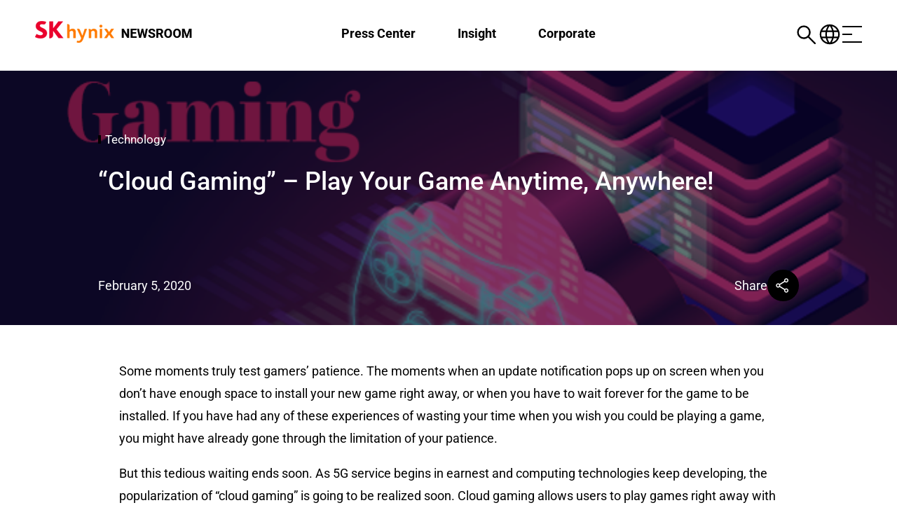

--- FILE ---
content_type: text/html; charset=UTF-8
request_url: https://news.skhynix.com/cloud-gaming-play-your-game-anytime-anywhere/
body_size: 42223
content:
<!DOCTYPE html>
<html dir="ltr" lang="en-US" prefix="og: https://ogp.me/ns#">
<head>
<meta charset="UTF-8" />
<meta http-equiv="X-UA-Compatible" content="IE=edge">
<link rel="pingback" href="https://news.skhynix.com/xmlrpc.php" />
<script type="text/javascript">
document.documentElement.className = 'js';
</script>
<title>“Cloud Gaming” – Play Your Game Anytime, Anywhere! - SK hynix Newsroom</title>
<link rel="preconnect" href="https://fonts.gstatic.com" crossorigin /><style id="et-builder-googlefonts-cached-inline">/* Original: https://fonts.googleapis.com/css?family=Roboto:100,100italic,300,300italic,regular,italic,500,500italic,700,700italic,900,900italic&#038;subset=latin,latin-ext&#038;display=swap *//* User Agent: Mozilla/5.0 (Unknown; Linux x86_64) AppleWebKit/538.1 (KHTML, like Gecko) Safari/538.1 Daum/4.1 */@font-face {font-family: 'Roboto';font-style: italic;font-weight: 100;font-stretch: normal;font-display: swap;src: url(https://fonts.gstatic.com/s/roboto/v50/KFOKCnqEu92Fr1Mu53ZEC9_Vu3r1gIhOszmOClHrs6ljXfMMLoHRuAb-lg.ttf) format('truetype');}@font-face {font-family: 'Roboto';font-style: italic;font-weight: 300;font-stretch: normal;font-display: swap;src: url(https://fonts.gstatic.com/s/roboto/v50/KFOKCnqEu92Fr1Mu53ZEC9_Vu3r1gIhOszmOClHrs6ljXfMMLt_QuAb-lg.ttf) format('truetype');}@font-face {font-family: 'Roboto';font-style: italic;font-weight: 400;font-stretch: normal;font-display: swap;src: url(https://fonts.gstatic.com/s/roboto/v50/KFOKCnqEu92Fr1Mu53ZEC9_Vu3r1gIhOszmOClHrs6ljXfMMLoHQuAb-lg.ttf) format('truetype');}@font-face {font-family: 'Roboto';font-style: italic;font-weight: 500;font-stretch: normal;font-display: swap;src: url(https://fonts.gstatic.com/s/roboto/v50/KFOKCnqEu92Fr1Mu53ZEC9_Vu3r1gIhOszmOClHrs6ljXfMMLrPQuAb-lg.ttf) format('truetype');}@font-face {font-family: 'Roboto';font-style: italic;font-weight: 700;font-stretch: normal;font-display: swap;src: url(https://fonts.gstatic.com/s/roboto/v50/KFOKCnqEu92Fr1Mu53ZEC9_Vu3r1gIhOszmOClHrs6ljXfMMLmbXuAb-lg.ttf) format('truetype');}@font-face {font-family: 'Roboto';font-style: italic;font-weight: 900;font-stretch: normal;font-display: swap;src: url(https://fonts.gstatic.com/s/roboto/v50/KFOKCnqEu92Fr1Mu53ZEC9_Vu3r1gIhOszmOClHrs6ljXfMMLijXuAb-lg.ttf) format('truetype');}@font-face {font-family: 'Roboto';font-style: normal;font-weight: 100;font-stretch: normal;font-display: swap;src: url(https://fonts.gstatic.com/s/roboto/v50/KFOMCnqEu92Fr1ME7kSn66aGLdTylUAMQXC89YmC2DPNWubEbFmaiA8.ttf) format('truetype');}@font-face {font-family: 'Roboto';font-style: normal;font-weight: 300;font-stretch: normal;font-display: swap;src: url(https://fonts.gstatic.com/s/roboto/v50/KFOMCnqEu92Fr1ME7kSn66aGLdTylUAMQXC89YmC2DPNWuaabVmaiA8.ttf) format('truetype');}@font-face {font-family: 'Roboto';font-style: normal;font-weight: 400;font-stretch: normal;font-display: swap;src: url(https://fonts.gstatic.com/s/roboto/v50/KFOMCnqEu92Fr1ME7kSn66aGLdTylUAMQXC89YmC2DPNWubEbVmaiA8.ttf) format('truetype');}@font-face {font-family: 'Roboto';font-style: normal;font-weight: 500;font-stretch: normal;font-display: swap;src: url(https://fonts.gstatic.com/s/roboto/v50/KFOMCnqEu92Fr1ME7kSn66aGLdTylUAMQXC89YmC2DPNWub2bVmaiA8.ttf) format('truetype');}@font-face {font-family: 'Roboto';font-style: normal;font-weight: 700;font-stretch: normal;font-display: swap;src: url(https://fonts.gstatic.com/s/roboto/v50/KFOMCnqEu92Fr1ME7kSn66aGLdTylUAMQXC89YmC2DPNWuYjalmaiA8.ttf) format('truetype');}@font-face {font-family: 'Roboto';font-style: normal;font-weight: 900;font-stretch: normal;font-display: swap;src: url(https://fonts.gstatic.com/s/roboto/v50/KFOMCnqEu92Fr1ME7kSn66aGLdTylUAMQXC89YmC2DPNWuZtalmaiA8.ttf) format('truetype');}/* User Agent: Mozilla/5.0 (Windows NT 6.1; WOW64; rv:27.0) Gecko/20100101 Firefox/27.0 */@font-face {font-family: 'Roboto';font-style: italic;font-weight: 100;font-stretch: normal;font-display: swap;src: url(https://fonts.gstatic.com/l/font?kit=KFOKCnqEu92Fr1Mu53ZEC9_Vu3r1gIhOszmOClHrs6ljXfMMLoHRuAb-lQ&skey=c608c610063635f9&v=v50) format('woff');}@font-face {font-family: 'Roboto';font-style: italic;font-weight: 300;font-stretch: normal;font-display: swap;src: url(https://fonts.gstatic.com/l/font?kit=KFOKCnqEu92Fr1Mu53ZEC9_Vu3r1gIhOszmOClHrs6ljXfMMLt_QuAb-lQ&skey=c608c610063635f9&v=v50) format('woff');}@font-face {font-family: 'Roboto';font-style: italic;font-weight: 400;font-stretch: normal;font-display: swap;src: url(https://fonts.gstatic.com/l/font?kit=KFOKCnqEu92Fr1Mu53ZEC9_Vu3r1gIhOszmOClHrs6ljXfMMLoHQuAb-lQ&skey=c608c610063635f9&v=v50) format('woff');}@font-face {font-family: 'Roboto';font-style: italic;font-weight: 500;font-stretch: normal;font-display: swap;src: url(https://fonts.gstatic.com/l/font?kit=KFOKCnqEu92Fr1Mu53ZEC9_Vu3r1gIhOszmOClHrs6ljXfMMLrPQuAb-lQ&skey=c608c610063635f9&v=v50) format('woff');}@font-face {font-family: 'Roboto';font-style: italic;font-weight: 700;font-stretch: normal;font-display: swap;src: url(https://fonts.gstatic.com/l/font?kit=KFOKCnqEu92Fr1Mu53ZEC9_Vu3r1gIhOszmOClHrs6ljXfMMLmbXuAb-lQ&skey=c608c610063635f9&v=v50) format('woff');}@font-face {font-family: 'Roboto';font-style: italic;font-weight: 900;font-stretch: normal;font-display: swap;src: url(https://fonts.gstatic.com/l/font?kit=KFOKCnqEu92Fr1Mu53ZEC9_Vu3r1gIhOszmOClHrs6ljXfMMLijXuAb-lQ&skey=c608c610063635f9&v=v50) format('woff');}@font-face {font-family: 'Roboto';font-style: normal;font-weight: 100;font-stretch: normal;font-display: swap;src: url(https://fonts.gstatic.com/l/font?kit=KFOMCnqEu92Fr1ME7kSn66aGLdTylUAMQXC89YmC2DPNWubEbFmaiAw&skey=a0a0114a1dcab3ac&v=v50) format('woff');}@font-face {font-family: 'Roboto';font-style: normal;font-weight: 300;font-stretch: normal;font-display: swap;src: url(https://fonts.gstatic.com/l/font?kit=KFOMCnqEu92Fr1ME7kSn66aGLdTylUAMQXC89YmC2DPNWuaabVmaiAw&skey=a0a0114a1dcab3ac&v=v50) format('woff');}@font-face {font-family: 'Roboto';font-style: normal;font-weight: 400;font-stretch: normal;font-display: swap;src: url(https://fonts.gstatic.com/l/font?kit=KFOMCnqEu92Fr1ME7kSn66aGLdTylUAMQXC89YmC2DPNWubEbVmaiAw&skey=a0a0114a1dcab3ac&v=v50) format('woff');}@font-face {font-family: 'Roboto';font-style: normal;font-weight: 500;font-stretch: normal;font-display: swap;src: url(https://fonts.gstatic.com/l/font?kit=KFOMCnqEu92Fr1ME7kSn66aGLdTylUAMQXC89YmC2DPNWub2bVmaiAw&skey=a0a0114a1dcab3ac&v=v50) format('woff');}@font-face {font-family: 'Roboto';font-style: normal;font-weight: 700;font-stretch: normal;font-display: swap;src: url(https://fonts.gstatic.com/l/font?kit=KFOMCnqEu92Fr1ME7kSn66aGLdTylUAMQXC89YmC2DPNWuYjalmaiAw&skey=a0a0114a1dcab3ac&v=v50) format('woff');}@font-face {font-family: 'Roboto';font-style: normal;font-weight: 900;font-stretch: normal;font-display: swap;src: url(https://fonts.gstatic.com/l/font?kit=KFOMCnqEu92Fr1ME7kSn66aGLdTylUAMQXC89YmC2DPNWuZtalmaiAw&skey=a0a0114a1dcab3ac&v=v50) format('woff');}/* User Agent: Mozilla/5.0 (Windows NT 6.3; rv:39.0) Gecko/20100101 Firefox/39.0 */@font-face {font-family: 'Roboto';font-style: italic;font-weight: 100;font-stretch: normal;font-display: swap;src: url(https://fonts.gstatic.com/s/roboto/v50/KFOKCnqEu92Fr1Mu53ZEC9_Vu3r1gIhOszmOClHrs6ljXfMMLoHRuAb-kw.woff2) format('woff2');}@font-face {font-family: 'Roboto';font-style: italic;font-weight: 300;font-stretch: normal;font-display: swap;src: url(https://fonts.gstatic.com/s/roboto/v50/KFOKCnqEu92Fr1Mu53ZEC9_Vu3r1gIhOszmOClHrs6ljXfMMLt_QuAb-kw.woff2) format('woff2');}@font-face {font-family: 'Roboto';font-style: italic;font-weight: 400;font-stretch: normal;font-display: swap;src: url(https://fonts.gstatic.com/s/roboto/v50/KFOKCnqEu92Fr1Mu53ZEC9_Vu3r1gIhOszmOClHrs6ljXfMMLoHQuAb-kw.woff2) format('woff2');}@font-face {font-family: 'Roboto';font-style: italic;font-weight: 500;font-stretch: normal;font-display: swap;src: url(https://fonts.gstatic.com/s/roboto/v50/KFOKCnqEu92Fr1Mu53ZEC9_Vu3r1gIhOszmOClHrs6ljXfMMLrPQuAb-kw.woff2) format('woff2');}@font-face {font-family: 'Roboto';font-style: italic;font-weight: 700;font-stretch: normal;font-display: swap;src: url(https://fonts.gstatic.com/s/roboto/v50/KFOKCnqEu92Fr1Mu53ZEC9_Vu3r1gIhOszmOClHrs6ljXfMMLmbXuAb-kw.woff2) format('woff2');}@font-face {font-family: 'Roboto';font-style: italic;font-weight: 900;font-stretch: normal;font-display: swap;src: url(https://fonts.gstatic.com/s/roboto/v50/KFOKCnqEu92Fr1Mu53ZEC9_Vu3r1gIhOszmOClHrs6ljXfMMLijXuAb-kw.woff2) format('woff2');}@font-face {font-family: 'Roboto';font-style: normal;font-weight: 100;font-stretch: normal;font-display: swap;src: url(https://fonts.gstatic.com/s/roboto/v50/KFOMCnqEu92Fr1ME7kSn66aGLdTylUAMQXC89YmC2DPNWubEbFmaiAo.woff2) format('woff2');}@font-face {font-family: 'Roboto';font-style: normal;font-weight: 300;font-stretch: normal;font-display: swap;src: url(https://fonts.gstatic.com/s/roboto/v50/KFOMCnqEu92Fr1ME7kSn66aGLdTylUAMQXC89YmC2DPNWuaabVmaiAo.woff2) format('woff2');}@font-face {font-family: 'Roboto';font-style: normal;font-weight: 400;font-stretch: normal;font-display: swap;src: url(https://fonts.gstatic.com/s/roboto/v50/KFOMCnqEu92Fr1ME7kSn66aGLdTylUAMQXC89YmC2DPNWubEbVmaiAo.woff2) format('woff2');}@font-face {font-family: 'Roboto';font-style: normal;font-weight: 500;font-stretch: normal;font-display: swap;src: url(https://fonts.gstatic.com/s/roboto/v50/KFOMCnqEu92Fr1ME7kSn66aGLdTylUAMQXC89YmC2DPNWub2bVmaiAo.woff2) format('woff2');}@font-face {font-family: 'Roboto';font-style: normal;font-weight: 700;font-stretch: normal;font-display: swap;src: url(https://fonts.gstatic.com/s/roboto/v50/KFOMCnqEu92Fr1ME7kSn66aGLdTylUAMQXC89YmC2DPNWuYjalmaiAo.woff2) format('woff2');}@font-face {font-family: 'Roboto';font-style: normal;font-weight: 900;font-stretch: normal;font-display: swap;src: url(https://fonts.gstatic.com/s/roboto/v50/KFOMCnqEu92Fr1ME7kSn66aGLdTylUAMQXC89YmC2DPNWuZtalmaiAo.woff2) format('woff2');}</style>
<!-- All in One SEO 4.8.0 - aioseo.com -->
<meta name="description" content="Some moments truly test gamers’ patience." />
<meta name="robots" content="max-image-preview:large" />
<meta name="author" content="user"/>
<link rel="canonical" href="https://news.skhynix.com/cloud-gaming-play-your-game-anytime-anywhere/" />
<meta name="generator" content="All in One SEO (AIOSEO) 4.8.0" />
<meta property="og:locale" content="en_US" />
<meta property="og:site_name" content="SK hynix Newsroom -" />
<meta property="og:type" content="activity" />
<meta property="og:title" content="“Cloud Gaming” – Play Your Game Anytime, Anywhere! - SK hynix Newsroom" />
<meta property="og:description" content="Some moments truly test gamers’ patience." />
<meta property="og:url" content="https://news.skhynix.com/cloud-gaming-play-your-game-anytime-anywhere/" />
<meta property="og:image" content="https://d36ae2cxtn9mcr.cloudfront.net/wp-content/uploads/2020/02/05092008/CloudGaming_Thumbnail.png" />
<meta property="og:image:secure_url" content="https://d36ae2cxtn9mcr.cloudfront.net/wp-content/uploads/2020/02/05092008/CloudGaming_Thumbnail.png" />
<meta name="twitter:card" content="summary" />
<meta name="twitter:title" content="“Cloud Gaming” – Play Your Game Anytime, Anywhere! - SK hynix Newsroom" />
<meta name="twitter:description" content="Some moments truly test gamers’ patience." />
<meta name="twitter:image" content="https://d36ae2cxtn9mcr.cloudfront.net/wp-content/uploads/2020/02/05092008/CloudGaming_Thumbnail.png" />
<script type="application/ld+json" class="aioseo-schema">
{"@context":"https:\/\/schema.org","@graph":[{"@type":"BlogPosting","@id":"https:\/\/news.skhynix.com\/cloud-gaming-play-your-game-anytime-anywhere\/#blogposting","name":"\u201cCloud Gaming\u201d \u2013 Play Your Game Anytime, Anywhere! - SK hynix Newsroom","headline":"\u201cCloud Gaming\u201d \u2013 Play Your Game Anytime, Anywhere!","author":{"@id":"https:\/\/news.skhynix.com\/author\/user\/#author"},"publisher":{"@id":"https:\/\/news.skhynix.com\/#organization"},"image":{"@type":"ImageObject","url":"https:\/\/d36ae2cxtn9mcr.cloudfront.net\/wp-content\/uploads\/2020\/02\/05092008\/CloudGaming_Thumbnail.png","width":680,"height":400},"datePublished":"2020-02-05T09:31:05+00:00","dateModified":"2020-02-12T09:38:21+00:00","inLanguage":"en-US","mainEntityOfPage":{"@id":"https:\/\/news.skhynix.com\/cloud-gaming-play-your-game-anytime-anywhere\/#webpage"},"isPartOf":{"@id":"https:\/\/news.skhynix.com\/cloud-gaming-play-your-game-anytime-anywhere\/#webpage"},"articleSection":"Technology, LPDDR4X, DRAM, HBM2E, CloudGaming, RayTracing, 5G"},{"@type":"BreadcrumbList","@id":"https:\/\/news.skhynix.com\/cloud-gaming-play-your-game-anytime-anywhere\/#breadcrumblist","itemListElement":[{"@type":"ListItem","@id":"https:\/\/news.skhynix.com\/#listItem","position":1,"name":"Home","item":"https:\/\/news.skhynix.com\/","nextItem":{"@type":"ListItem","@id":"https:\/\/news.skhynix.com\/cloud-gaming-play-your-game-anytime-anywhere\/#listItem","name":"\u201cCloud Gaming\u201d \u2013 Play Your Game Anytime, Anywhere!"}},{"@type":"ListItem","@id":"https:\/\/news.skhynix.com\/cloud-gaming-play-your-game-anytime-anywhere\/#listItem","position":2,"name":"\u201cCloud Gaming\u201d \u2013 Play Your Game Anytime, Anywhere!","previousItem":{"@type":"ListItem","@id":"https:\/\/news.skhynix.com\/#listItem","name":"Home"}}]},{"@type":"Organization","@id":"https:\/\/news.skhynix.com\/#organization","name":"SK hynix Newsroom","url":"https:\/\/news.skhynix.com\/","sameAs":["https:\/\/facebook.com\/","https:\/\/x.com\/","https:\/\/instagram.com\/","https:\/\/pinterest.com\/","https:\/\/youtube.com\/","https:\/\/linkedin.com\/in\/","https:\/\/tumblr.com\/","https:\/\/yelp.com\/biz\/","https:\/\/soundcloud.com\/","https:\/\/en.wikipedia.org\/wiki\/","https:\/\/myspace.com\/"]},{"@type":"Person","@id":"https:\/\/news.skhynix.com\/author\/user\/#author","url":"https:\/\/news.skhynix.com\/author\/user\/","name":"user","image":{"@type":"ImageObject","@id":"https:\/\/news.skhynix.com\/cloud-gaming-play-your-game-anytime-anywhere\/#authorImage","url":"https:\/\/secure.gravatar.com\/avatar\/b58996c504c5638798eb6b511e6f49af?s=96&d=mm&r=g","width":96,"height":96,"caption":"user"}},{"@type":"WebPage","@id":"https:\/\/news.skhynix.com\/cloud-gaming-play-your-game-anytime-anywhere\/#webpage","url":"https:\/\/news.skhynix.com\/cloud-gaming-play-your-game-anytime-anywhere\/","name":"\u201cCloud Gaming\u201d \u2013 Play Your Game Anytime, Anywhere! - SK hynix Newsroom","description":"Some moments truly test gamers\u2019 patience.","inLanguage":"en-US","isPartOf":{"@id":"https:\/\/news.skhynix.com\/#website"},"breadcrumb":{"@id":"https:\/\/news.skhynix.com\/cloud-gaming-play-your-game-anytime-anywhere\/#breadcrumblist"},"author":{"@id":"https:\/\/news.skhynix.com\/author\/user\/#author"},"creator":{"@id":"https:\/\/news.skhynix.com\/author\/user\/#author"},"image":{"@type":"ImageObject","url":"https:\/\/d36ae2cxtn9mcr.cloudfront.net\/wp-content\/uploads\/2020\/02\/05092008\/CloudGaming_Thumbnail.png","@id":"https:\/\/news.skhynix.com\/cloud-gaming-play-your-game-anytime-anywhere\/#mainImage","width":680,"height":400},"primaryImageOfPage":{"@id":"https:\/\/news.skhynix.com\/cloud-gaming-play-your-game-anytime-anywhere\/#mainImage"},"datePublished":"2020-02-05T09:31:05+00:00","dateModified":"2020-02-12T09:38:21+00:00"},{"@type":"WebSite","@id":"https:\/\/news.skhynix.com\/#website","url":"https:\/\/news.skhynix.com\/","name":"SK hynix Newsroom","inLanguage":"en-US","publisher":{"@id":"https:\/\/news.skhynix.com\/#organization"}}]}
</script>
<!-- All in One SEO -->
<link rel='dns-prefetch' href='//cdn.jsdelivr.net' />
<link rel="alternate" type="application/rss+xml" title="SK hynix Newsroom &raquo; Feed" href="https://news.skhynix.com/feed/" />
<link rel="alternate" type="application/rss+xml" title="SK hynix Newsroom &raquo; Comments Feed" href="https://news.skhynix.com/comments/feed/" />
<meta content="Divi Child v.1.0.0" name="generator"/><link rel='stylesheet' id='wp-block-library-css' href='https://news.skhynix.com/wp-includes/css/dist/block-library/style.min.css?ver=6.7.2' type='text/css' media='all' />
<style id='wp-block-library-theme-inline-css' type='text/css'>
.wp-block-audio :where(figcaption){color:#555;font-size:13px;text-align:center}.is-dark-theme .wp-block-audio :where(figcaption){color:#ffffffa6}.wp-block-audio{margin:0 0 1em}.wp-block-code{border:1px solid #ccc;border-radius:4px;font-family:Menlo,Consolas,monaco,monospace;padding:.8em 1em}.wp-block-embed :where(figcaption){color:#555;font-size:13px;text-align:center}.is-dark-theme .wp-block-embed :where(figcaption){color:#ffffffa6}.wp-block-embed{margin:0 0 1em}.blocks-gallery-caption{color:#555;font-size:13px;text-align:center}.is-dark-theme .blocks-gallery-caption{color:#ffffffa6}:root :where(.wp-block-image figcaption){color:#555;font-size:13px;text-align:center}.is-dark-theme :root :where(.wp-block-image figcaption){color:#ffffffa6}.wp-block-image{margin:0 0 1em}.wp-block-pullquote{border-bottom:4px solid;border-top:4px solid;color:currentColor;margin-bottom:1.75em}.wp-block-pullquote cite,.wp-block-pullquote footer,.wp-block-pullquote__citation{color:currentColor;font-size:.8125em;font-style:normal;text-transform:uppercase}.wp-block-quote{border-left:.25em solid;margin:0 0 1.75em;padding-left:1em}.wp-block-quote cite,.wp-block-quote footer{color:currentColor;font-size:.8125em;font-style:normal;position:relative}.wp-block-quote:where(.has-text-align-right){border-left:none;border-right:.25em solid;padding-left:0;padding-right:1em}.wp-block-quote:where(.has-text-align-center){border:none;padding-left:0}.wp-block-quote.is-large,.wp-block-quote.is-style-large,.wp-block-quote:where(.is-style-plain){border:none}.wp-block-search .wp-block-search__label{font-weight:700}.wp-block-search__button{border:1px solid #ccc;padding:.375em .625em}:where(.wp-block-group.has-background){padding:1.25em 2.375em}.wp-block-separator.has-css-opacity{opacity:.4}.wp-block-separator{border:none;border-bottom:2px solid;margin-left:auto;margin-right:auto}.wp-block-separator.has-alpha-channel-opacity{opacity:1}.wp-block-separator:not(.is-style-wide):not(.is-style-dots){width:100px}.wp-block-separator.has-background:not(.is-style-dots){border-bottom:none;height:1px}.wp-block-separator.has-background:not(.is-style-wide):not(.is-style-dots){height:2px}.wp-block-table{margin:0 0 1em}.wp-block-table td,.wp-block-table th{word-break:normal}.wp-block-table :where(figcaption){color:#555;font-size:13px;text-align:center}.is-dark-theme .wp-block-table :where(figcaption){color:#ffffffa6}.wp-block-video :where(figcaption){color:#555;font-size:13px;text-align:center}.is-dark-theme .wp-block-video :where(figcaption){color:#ffffffa6}.wp-block-video{margin:0 0 1em}:root :where(.wp-block-template-part.has-background){margin-bottom:0;margin-top:0;padding:1.25em 2.375em}
</style>
<style id='global-styles-inline-css' type='text/css'>
:root{--wp--preset--aspect-ratio--square: 1;--wp--preset--aspect-ratio--4-3: 4/3;--wp--preset--aspect-ratio--3-4: 3/4;--wp--preset--aspect-ratio--3-2: 3/2;--wp--preset--aspect-ratio--2-3: 2/3;--wp--preset--aspect-ratio--16-9: 16/9;--wp--preset--aspect-ratio--9-16: 9/16;--wp--preset--color--black: #000000;--wp--preset--color--cyan-bluish-gray: #abb8c3;--wp--preset--color--white: #ffffff;--wp--preset--color--pale-pink: #f78da7;--wp--preset--color--vivid-red: #cf2e2e;--wp--preset--color--luminous-vivid-orange: #ff6900;--wp--preset--color--luminous-vivid-amber: #fcb900;--wp--preset--color--light-green-cyan: #7bdcb5;--wp--preset--color--vivid-green-cyan: #00d084;--wp--preset--color--pale-cyan-blue: #8ed1fc;--wp--preset--color--vivid-cyan-blue: #0693e3;--wp--preset--color--vivid-purple: #9b51e0;--wp--preset--gradient--vivid-cyan-blue-to-vivid-purple: linear-gradient(135deg,rgba(6,147,227,1) 0%,rgb(155,81,224) 100%);--wp--preset--gradient--light-green-cyan-to-vivid-green-cyan: linear-gradient(135deg,rgb(122,220,180) 0%,rgb(0,208,130) 100%);--wp--preset--gradient--luminous-vivid-amber-to-luminous-vivid-orange: linear-gradient(135deg,rgba(252,185,0,1) 0%,rgba(255,105,0,1) 100%);--wp--preset--gradient--luminous-vivid-orange-to-vivid-red: linear-gradient(135deg,rgba(255,105,0,1) 0%,rgb(207,46,46) 100%);--wp--preset--gradient--very-light-gray-to-cyan-bluish-gray: linear-gradient(135deg,rgb(238,238,238) 0%,rgb(169,184,195) 100%);--wp--preset--gradient--cool-to-warm-spectrum: linear-gradient(135deg,rgb(74,234,220) 0%,rgb(151,120,209) 20%,rgb(207,42,186) 40%,rgb(238,44,130) 60%,rgb(251,105,98) 80%,rgb(254,248,76) 100%);--wp--preset--gradient--blush-light-purple: linear-gradient(135deg,rgb(255,206,236) 0%,rgb(152,150,240) 100%);--wp--preset--gradient--blush-bordeaux: linear-gradient(135deg,rgb(254,205,165) 0%,rgb(254,45,45) 50%,rgb(107,0,62) 100%);--wp--preset--gradient--luminous-dusk: linear-gradient(135deg,rgb(255,203,112) 0%,rgb(199,81,192) 50%,rgb(65,88,208) 100%);--wp--preset--gradient--pale-ocean: linear-gradient(135deg,rgb(255,245,203) 0%,rgb(182,227,212) 50%,rgb(51,167,181) 100%);--wp--preset--gradient--electric-grass: linear-gradient(135deg,rgb(202,248,128) 0%,rgb(113,206,126) 100%);--wp--preset--gradient--midnight: linear-gradient(135deg,rgb(2,3,129) 0%,rgb(40,116,252) 100%);--wp--preset--font-size--small: 13px;--wp--preset--font-size--medium: 20px;--wp--preset--font-size--large: 36px;--wp--preset--font-size--x-large: 42px;--wp--preset--spacing--20: 0.44rem;--wp--preset--spacing--30: 0.67rem;--wp--preset--spacing--40: 1rem;--wp--preset--spacing--50: 1.5rem;--wp--preset--spacing--60: 2.25rem;--wp--preset--spacing--70: 3.38rem;--wp--preset--spacing--80: 5.06rem;--wp--preset--shadow--natural: 6px 6px 9px rgba(0, 0, 0, 0.2);--wp--preset--shadow--deep: 12px 12px 50px rgba(0, 0, 0, 0.4);--wp--preset--shadow--sharp: 6px 6px 0px rgba(0, 0, 0, 0.2);--wp--preset--shadow--outlined: 6px 6px 0px -3px rgba(255, 255, 255, 1), 6px 6px rgba(0, 0, 0, 1);--wp--preset--shadow--crisp: 6px 6px 0px rgba(0, 0, 0, 1);}:root { --wp--style--global--content-size: 823px;--wp--style--global--wide-size: 1080px; }:where(body) { margin: 0; }.wp-site-blocks > .alignleft { float: left; margin-right: 2em; }.wp-site-blocks > .alignright { float: right; margin-left: 2em; }.wp-site-blocks > .aligncenter { justify-content: center; margin-left: auto; margin-right: auto; }:where(.is-layout-flex){gap: 0.5em;}:where(.is-layout-grid){gap: 0.5em;}.is-layout-flow > .alignleft{float: left;margin-inline-start: 0;margin-inline-end: 2em;}.is-layout-flow > .alignright{float: right;margin-inline-start: 2em;margin-inline-end: 0;}.is-layout-flow > .aligncenter{margin-left: auto !important;margin-right: auto !important;}.is-layout-constrained > .alignleft{float: left;margin-inline-start: 0;margin-inline-end: 2em;}.is-layout-constrained > .alignright{float: right;margin-inline-start: 2em;margin-inline-end: 0;}.is-layout-constrained > .aligncenter{margin-left: auto !important;margin-right: auto !important;}.is-layout-constrained > :where(:not(.alignleft):not(.alignright):not(.alignfull)){max-width: var(--wp--style--global--content-size);margin-left: auto !important;margin-right: auto !important;}.is-layout-constrained > .alignwide{max-width: var(--wp--style--global--wide-size);}body .is-layout-flex{display: flex;}.is-layout-flex{flex-wrap: wrap;align-items: center;}.is-layout-flex > :is(*, div){margin: 0;}body .is-layout-grid{display: grid;}.is-layout-grid > :is(*, div){margin: 0;}body{padding-top: 0px;padding-right: 0px;padding-bottom: 0px;padding-left: 0px;}:root :where(.wp-element-button, .wp-block-button__link){background-color: #32373c;border-width: 0;color: #fff;font-family: inherit;font-size: inherit;line-height: inherit;padding: calc(0.667em + 2px) calc(1.333em + 2px);text-decoration: none;}.has-black-color{color: var(--wp--preset--color--black) !important;}.has-cyan-bluish-gray-color{color: var(--wp--preset--color--cyan-bluish-gray) !important;}.has-white-color{color: var(--wp--preset--color--white) !important;}.has-pale-pink-color{color: var(--wp--preset--color--pale-pink) !important;}.has-vivid-red-color{color: var(--wp--preset--color--vivid-red) !important;}.has-luminous-vivid-orange-color{color: var(--wp--preset--color--luminous-vivid-orange) !important;}.has-luminous-vivid-amber-color{color: var(--wp--preset--color--luminous-vivid-amber) !important;}.has-light-green-cyan-color{color: var(--wp--preset--color--light-green-cyan) !important;}.has-vivid-green-cyan-color{color: var(--wp--preset--color--vivid-green-cyan) !important;}.has-pale-cyan-blue-color{color: var(--wp--preset--color--pale-cyan-blue) !important;}.has-vivid-cyan-blue-color{color: var(--wp--preset--color--vivid-cyan-blue) !important;}.has-vivid-purple-color{color: var(--wp--preset--color--vivid-purple) !important;}.has-black-background-color{background-color: var(--wp--preset--color--black) !important;}.has-cyan-bluish-gray-background-color{background-color: var(--wp--preset--color--cyan-bluish-gray) !important;}.has-white-background-color{background-color: var(--wp--preset--color--white) !important;}.has-pale-pink-background-color{background-color: var(--wp--preset--color--pale-pink) !important;}.has-vivid-red-background-color{background-color: var(--wp--preset--color--vivid-red) !important;}.has-luminous-vivid-orange-background-color{background-color: var(--wp--preset--color--luminous-vivid-orange) !important;}.has-luminous-vivid-amber-background-color{background-color: var(--wp--preset--color--luminous-vivid-amber) !important;}.has-light-green-cyan-background-color{background-color: var(--wp--preset--color--light-green-cyan) !important;}.has-vivid-green-cyan-background-color{background-color: var(--wp--preset--color--vivid-green-cyan) !important;}.has-pale-cyan-blue-background-color{background-color: var(--wp--preset--color--pale-cyan-blue) !important;}.has-vivid-cyan-blue-background-color{background-color: var(--wp--preset--color--vivid-cyan-blue) !important;}.has-vivid-purple-background-color{background-color: var(--wp--preset--color--vivid-purple) !important;}.has-black-border-color{border-color: var(--wp--preset--color--black) !important;}.has-cyan-bluish-gray-border-color{border-color: var(--wp--preset--color--cyan-bluish-gray) !important;}.has-white-border-color{border-color: var(--wp--preset--color--white) !important;}.has-pale-pink-border-color{border-color: var(--wp--preset--color--pale-pink) !important;}.has-vivid-red-border-color{border-color: var(--wp--preset--color--vivid-red) !important;}.has-luminous-vivid-orange-border-color{border-color: var(--wp--preset--color--luminous-vivid-orange) !important;}.has-luminous-vivid-amber-border-color{border-color: var(--wp--preset--color--luminous-vivid-amber) !important;}.has-light-green-cyan-border-color{border-color: var(--wp--preset--color--light-green-cyan) !important;}.has-vivid-green-cyan-border-color{border-color: var(--wp--preset--color--vivid-green-cyan) !important;}.has-pale-cyan-blue-border-color{border-color: var(--wp--preset--color--pale-cyan-blue) !important;}.has-vivid-cyan-blue-border-color{border-color: var(--wp--preset--color--vivid-cyan-blue) !important;}.has-vivid-purple-border-color{border-color: var(--wp--preset--color--vivid-purple) !important;}.has-vivid-cyan-blue-to-vivid-purple-gradient-background{background: var(--wp--preset--gradient--vivid-cyan-blue-to-vivid-purple) !important;}.has-light-green-cyan-to-vivid-green-cyan-gradient-background{background: var(--wp--preset--gradient--light-green-cyan-to-vivid-green-cyan) !important;}.has-luminous-vivid-amber-to-luminous-vivid-orange-gradient-background{background: var(--wp--preset--gradient--luminous-vivid-amber-to-luminous-vivid-orange) !important;}.has-luminous-vivid-orange-to-vivid-red-gradient-background{background: var(--wp--preset--gradient--luminous-vivid-orange-to-vivid-red) !important;}.has-very-light-gray-to-cyan-bluish-gray-gradient-background{background: var(--wp--preset--gradient--very-light-gray-to-cyan-bluish-gray) !important;}.has-cool-to-warm-spectrum-gradient-background{background: var(--wp--preset--gradient--cool-to-warm-spectrum) !important;}.has-blush-light-purple-gradient-background{background: var(--wp--preset--gradient--blush-light-purple) !important;}.has-blush-bordeaux-gradient-background{background: var(--wp--preset--gradient--blush-bordeaux) !important;}.has-luminous-dusk-gradient-background{background: var(--wp--preset--gradient--luminous-dusk) !important;}.has-pale-ocean-gradient-background{background: var(--wp--preset--gradient--pale-ocean) !important;}.has-electric-grass-gradient-background{background: var(--wp--preset--gradient--electric-grass) !important;}.has-midnight-gradient-background{background: var(--wp--preset--gradient--midnight) !important;}.has-small-font-size{font-size: var(--wp--preset--font-size--small) !important;}.has-medium-font-size{font-size: var(--wp--preset--font-size--medium) !important;}.has-large-font-size{font-size: var(--wp--preset--font-size--large) !important;}.has-x-large-font-size{font-size: var(--wp--preset--font-size--x-large) !important;}
:where(.wp-block-post-template.is-layout-flex){gap: 1.25em;}:where(.wp-block-post-template.is-layout-grid){gap: 1.25em;}
:where(.wp-block-columns.is-layout-flex){gap: 2em;}:where(.wp-block-columns.is-layout-grid){gap: 2em;}
:root :where(.wp-block-pullquote){font-size: 1.5em;line-height: 1.6;}
</style>
<link rel='stylesheet' id='ajax-load-more-css' href='https://news.skhynix.com/wp-content/plugins/ajax-load-more/build/frontend/ajax-load-more.min.css?ver=7.3.1' type='text/css' media='all' />
<link rel='stylesheet' id='font-awesome-css' href='https://news.skhynix.com/wp-content/plugins/salient-core/css/font-awesome.min.css?ver=1.1' type='text/css' media='all' />
<link rel='stylesheet' id='salient-wpbakery-addons-css' href='https://news.skhynix.com/wp-content/plugins/salient-core/css/salient-wpbakery-addons-basic.css?ver=1.1' type='text/css' media='all' />
<link rel='stylesheet' id='nectar-portfolio-grid-css' href='https://news.skhynix.com/wp-content/plugins/salient-portfolio/css/portfolio-grid.css?ver=1.1' type='text/css' media='all' />
<link rel='stylesheet' id='salient-widgets-css' href='https://news.skhynix.com/wp-content/plugins/salient-widgets/css/widget-nectar-posts.css?ver=1.0' type='text/css' media='all' />
<link rel='stylesheet' id='wonderplugin-gridgallery-engine-css-css' href='https://news.skhynix.com/wp-content/plugins/wonderplugin-gridgallery/engine/wonderplugingridgalleryengine.css?ver=18.7.1PRO' type='text/css' media='all' />
<link rel='stylesheet' id='wpos-slick-style-css' href='https://news.skhynix.com/wp-content/plugins/wp-responsive-recent-post-slider/assets/css/slick.css?ver=3.6.4' type='text/css' media='all' />
<link rel='stylesheet' id='wppsac-public-style-css' href='https://news.skhynix.com/wp-content/plugins/wp-responsive-recent-post-slider/assets/css/recent-post-style.css?ver=3.6.4' type='text/css' media='all' />
<link rel='stylesheet' id='aos-css-css' href='https://cdn.jsdelivr.net/npm/aos@2.3.4/dist/aos.css?ver=6.7.2' type='text/css' media='all' />
<link rel='stylesheet' id='swiper-css-css' href='https://cdn.jsdelivr.net/npm/swiper@11.2.6/swiper-bundle.min.css?ver=6.7.2' type='text/css' media='all' />
<link rel='stylesheet' id='taxopress-frontend-css-css' href='https://news.skhynix.com/wp-content/plugins/simple-tags/assets/frontend/css/frontend.css?ver=3.32.0' type='text/css' media='all' />
<style id='divi-style-parent-inline-inline-css' type='text/css'>
/*!
Theme Name: Divi
Theme URI: http://www.elegantthemes.com/gallery/divi/
Version: 4.27.4
Description: Smart. Flexible. Beautiful. Divi is the most powerful theme in our collection.
Author: Elegant Themes
Author URI: http://www.elegantthemes.com
License: GNU General Public License v2
License URI: http://www.gnu.org/licenses/gpl-2.0.html
*/
a,abbr,acronym,address,applet,b,big,blockquote,body,center,cite,code,dd,del,dfn,div,dl,dt,em,fieldset,font,form,h1,h2,h3,h4,h5,h6,html,i,iframe,img,ins,kbd,label,legend,li,object,ol,p,pre,q,s,samp,small,span,strike,strong,sub,sup,tt,u,ul,var{margin:0;padding:0;border:0;outline:0;font-size:100%;-ms-text-size-adjust:100%;-webkit-text-size-adjust:100%;vertical-align:baseline;background:transparent}body{line-height:1}ol,ul{list-style:none}blockquote,q{quotes:none}blockquote:after,blockquote:before,q:after,q:before{content:"";content:none}blockquote{margin:20px 0 30px;border-left:5px solid;padding-left:20px}:focus{outline:0}del{text-decoration:line-through}pre{overflow:auto;padding:10px}figure{margin:0}table{border-collapse:collapse;border-spacing:0}article,aside,footer,header,hgroup,nav,section{display:block}body{font-family:Open Sans,Arial,sans-serif;font-size:14px;color:#666;background-color:#fff;line-height:1.7em;font-weight:500;-webkit-font-smoothing:antialiased;-moz-osx-font-smoothing:grayscale}body.page-template-page-template-blank-php #page-container{padding-top:0!important}body.et_cover_background{background-size:cover!important;background-position:top!important;background-repeat:no-repeat!important;background-attachment:fixed}a{color:#2ea3f2}a,a:hover{text-decoration:none}p{padding-bottom:1em}p:not(.has-background):last-of-type{padding-bottom:0}p.et_normal_padding{padding-bottom:1em}strong{font-weight:700}cite,em,i{font-style:italic}code,pre{font-family:Courier New,monospace;margin-bottom:10px}ins{text-decoration:none}sub,sup{height:0;line-height:1;position:relative;vertical-align:baseline}sup{bottom:.8em}sub{top:.3em}dl{margin:0 0 1.5em}dl dt{font-weight:700}dd{margin-left:1.5em}blockquote p{padding-bottom:0}embed,iframe,object,video{max-width:100%}h1,h2,h3,h4,h5,h6{color:#333;padding-bottom:10px;line-height:1em;font-weight:500}h1 a,h2 a,h3 a,h4 a,h5 a,h6 a{color:inherit}h1{font-size:30px}h2{font-size:26px}h3{font-size:22px}h4{font-size:18px}h5{font-size:16px}h6{font-size:14px}input{-webkit-appearance:none}input[type=checkbox]{-webkit-appearance:checkbox}input[type=radio]{-webkit-appearance:radio}input.text,input.title,input[type=email],input[type=password],input[type=tel],input[type=text],select,textarea{background-color:#fff;border:1px solid #bbb;padding:2px;color:#4e4e4e}input.text:focus,input.title:focus,input[type=text]:focus,select:focus,textarea:focus{border-color:#2d3940;color:#3e3e3e}input.text,input.title,input[type=text],select,textarea{margin:0}textarea{padding:4px}button,input,select,textarea{font-family:inherit}img{max-width:100%;height:auto}.clear{clear:both}br.clear{margin:0;padding:0}.pagination{clear:both}#et_search_icon:hover,.et-social-icon a:hover,.et_password_protected_form .et_submit_button,.form-submit .et_pb_buttontton.alt.disabled,.nav-single a,.posted_in a{color:#2ea3f2}.et-search-form,blockquote{border-color:#2ea3f2}#main-content{background-color:#fff}.container{width:80%;max-width:1080px;margin:auto;position:relative}body:not(.et-tb) #main-content .container,body:not(.et-tb-has-header) #main-content .container{padding-top:58px}.et_full_width_page #main-content .container:before{display:none}.main_title{margin-bottom:20px}.et_password_protected_form .et_submit_button:hover,.form-submit .et_pb_button:hover{background:rgba(0,0,0,.05)}.et_button_icon_visible .et_pb_button{padding-right:2em;padding-left:.7em}.et_button_icon_visible .et_pb_button:after{opacity:1;margin-left:0}.et_button_left .et_pb_button:hover:after{left:.15em}.et_button_left .et_pb_button:after{margin-left:0;left:1em}.et_button_icon_visible.et_button_left .et_pb_button,.et_button_left .et_pb_button:hover,.et_button_left .et_pb_module .et_pb_button:hover{padding-left:2em;padding-right:.7em}.et_button_icon_visible.et_button_left .et_pb_button:after,.et_button_left .et_pb_button:hover:after{left:.15em}.et_password_protected_form .et_submit_button:hover,.form-submit .et_pb_button:hover{padding:.3em 1em}.et_button_no_icon .et_pb_button:after{display:none}.et_button_no_icon.et_button_icon_visible.et_button_left .et_pb_button,.et_button_no_icon.et_button_left .et_pb_button:hover,.et_button_no_icon .et_pb_button,.et_button_no_icon .et_pb_button:hover{padding:.3em 1em!important}.et_button_custom_icon .et_pb_button:after{line-height:1.7em}.et_button_custom_icon.et_button_icon_visible .et_pb_button:after,.et_button_custom_icon .et_pb_button:hover:after{margin-left:.3em}#left-area .post_format-post-format-gallery .wp-block-gallery:first-of-type{padding:0;margin-bottom:-16px}.entry-content table:not(.variations){border:1px solid #eee;margin:0 0 15px;text-align:left;width:100%}.entry-content thead th,.entry-content tr th{color:#555;font-weight:700;padding:9px 24px}.entry-content tr td{border-top:1px solid #eee;padding:6px 24px}#left-area ul,.entry-content ul,.et-l--body ul,.et-l--footer ul,.et-l--header ul{list-style-type:disc;padding:0 0 23px 1em;line-height:26px}#left-area ol,.entry-content ol,.et-l--body ol,.et-l--footer ol,.et-l--header ol{list-style-type:decimal;list-style-position:inside;padding:0 0 23px;line-height:26px}#left-area ul li ul,.entry-content ul li ol{padding:2px 0 2px 20px}#left-area ol li ul,.entry-content ol li ol,.et-l--body ol li ol,.et-l--footer ol li ol,.et-l--header ol li ol{padding:2px 0 2px 35px}#left-area ul.wp-block-gallery{display:-webkit-box;display:-ms-flexbox;display:flex;-ms-flex-wrap:wrap;flex-wrap:wrap;list-style-type:none;padding:0}#left-area ul.products{padding:0!important;line-height:1.7!important;list-style:none!important}.gallery-item a{display:block}.gallery-caption,.gallery-item a{width:90%}#wpadminbar{z-index:100001}#left-area .post-meta{font-size:14px;padding-bottom:15px}#left-area .post-meta a{text-decoration:none;color:#666}#left-area .et_featured_image{padding-bottom:7px}.single .post{padding-bottom:25px}body.single .et_audio_content{margin-bottom:-6px}.nav-single a{text-decoration:none;color:#2ea3f2;font-size:14px;font-weight:400}.nav-previous{float:left}.nav-next{float:right}.et_password_protected_form p input{background-color:#eee;border:none!important;width:100%!important;border-radius:0!important;font-size:14px;color:#999!important;padding:16px!important;-webkit-box-sizing:border-box;box-sizing:border-box}.et_password_protected_form label{display:none}.et_password_protected_form .et_submit_button{font-family:inherit;display:block;float:right;margin:8px auto 0;cursor:pointer}.post-password-required p.nocomments.container{max-width:100%}.post-password-required p.nocomments.container:before{display:none}.aligncenter,div.post .new-post .aligncenter{display:block;margin-left:auto;margin-right:auto}.wp-caption{border:1px solid #ddd;text-align:center;background-color:#f3f3f3;margin-bottom:10px;max-width:96%;padding:8px}.wp-caption.alignleft{margin:0 30px 20px 0}.wp-caption.alignright{margin:0 0 20px 30px}.wp-caption img{margin:0;padding:0;border:0}.wp-caption p.wp-caption-text{font-size:12px;padding:0 4px 5px;margin:0}.alignright{float:right}.alignleft{float:left}img.alignleft{display:inline;float:left;margin-right:15px}img.alignright{display:inline;float:right;margin-left:15px}.page.et_pb_pagebuilder_layout #main-content{background-color:transparent}body #main-content .et_builder_inner_content>h1,body #main-content .et_builder_inner_content>h2,body #main-content .et_builder_inner_content>h3,body #main-content .et_builder_inner_content>h4,body #main-content .et_builder_inner_content>h5,body #main-content .et_builder_inner_content>h6{line-height:1.4em}body #main-content .et_builder_inner_content>p{line-height:1.7em}.wp-block-pullquote{margin:20px 0 30px}.wp-block-pullquote.has-background blockquote{border-left:none}.wp-block-group.has-background{padding:1.5em 1.5em .5em}@media (min-width:981px){#left-area{width:79.125%;padding-bottom:23px}#main-content .container:before{content:"";position:absolute;top:0;height:100%;width:1px;background-color:#e2e2e2}.et_full_width_page #left-area,.et_no_sidebar #left-area{float:none;width:100%!important}.et_full_width_page #left-area{padding-bottom:0}.et_no_sidebar #main-content .container:before{display:none}}@media (max-width:980px){#page-container{padding-top:80px}.et-tb #page-container,.et-tb-has-header #page-container{padding-top:0!important}#left-area,#sidebar{width:100%!important}#main-content .container:before{display:none!important}.et_full_width_page .et_gallery_item:nth-child(4n+1){clear:none}}@media print{#page-container{padding-top:0!important}}#wp-admin-bar-et-use-visual-builder a:before{font-family:ETmodules!important;content:"\e625";font-size:30px!important;width:28px;margin-top:-3px;color:#974df3!important}#wp-admin-bar-et-use-visual-builder:hover a:before{color:#fff!important}#wp-admin-bar-et-use-visual-builder:hover a,#wp-admin-bar-et-use-visual-builder a:hover{transition:background-color .5s ease;-webkit-transition:background-color .5s ease;-moz-transition:background-color .5s ease;background-color:#7e3bd0!important;color:#fff!important}* html .clearfix,:first-child+html .clearfix{zoom:1}.iphone .et_pb_section_video_bg video::-webkit-media-controls-start-playback-button{display:none!important;-webkit-appearance:none}.et_mobile_device .et_pb_section_parallax .et_pb_parallax_css{background-attachment:scroll}.et-social-facebook a.icon:before{content:"\e093"}.et-social-twitter a.icon:before{content:"\e094"}.et-social-google-plus a.icon:before{content:"\e096"}.et-social-instagram a.icon:before{content:"\e09a"}.et-social-rss a.icon:before{content:"\e09e"}.ai1ec-single-event:after{content:" ";display:table;clear:both}.evcal_event_details .evcal_evdata_cell .eventon_details_shading_bot.eventon_details_shading_bot{z-index:3}.wp-block-divi-layout{margin-bottom:1em}*{-webkit-box-sizing:border-box;box-sizing:border-box}#et-info-email:before,#et-info-phone:before,#et_search_icon:before,.comment-reply-link:after,.et-cart-info span:before,.et-pb-arrow-next:before,.et-pb-arrow-prev:before,.et-social-icon a:before,.et_audio_container .mejs-playpause-button button:before,.et_audio_container .mejs-volume-button button:before,.et_overlay:before,.et_password_protected_form .et_submit_button:after,.et_pb_button:after,.et_pb_contact_reset:after,.et_pb_contact_submit:after,.et_pb_font_icon:before,.et_pb_newsletter_button:after,.et_pb_pricing_table_button:after,.et_pb_promo_button:after,.et_pb_testimonial:before,.et_pb_toggle_title:before,.form-submit .et_pb_button:after,.mobile_menu_bar:before,a.et_pb_more_button:after{font-family:ETmodules!important;speak:none;font-style:normal;font-weight:400;-webkit-font-feature-settings:normal;font-feature-settings:normal;font-variant:normal;text-transform:none;line-height:1;-webkit-font-smoothing:antialiased;-moz-osx-font-smoothing:grayscale;text-shadow:0 0;direction:ltr}.et-pb-icon,.et_pb_custom_button_icon.et_pb_button:after,.et_pb_login .et_pb_custom_button_icon.et_pb_button:after,.et_pb_woo_custom_button_icon .button.et_pb_custom_button_icon.et_pb_button:after,.et_pb_woo_custom_button_icon .button.et_pb_custom_button_icon.et_pb_button:hover:after{content:attr(data-icon)}.et-pb-icon{font-family:ETmodules;speak:none;font-weight:400;-webkit-font-feature-settings:normal;font-feature-settings:normal;font-variant:normal;text-transform:none;line-height:1;-webkit-font-smoothing:antialiased;font-size:96px;font-style:normal;display:inline-block;-webkit-box-sizing:border-box;box-sizing:border-box;direction:ltr}#et-ajax-saving{display:none;-webkit-transition:background .3s,-webkit-box-shadow .3s;transition:background .3s,-webkit-box-shadow .3s;transition:background .3s,box-shadow .3s;transition:background .3s,box-shadow .3s,-webkit-box-shadow .3s;-webkit-box-shadow:rgba(0,139,219,.247059) 0 0 60px;box-shadow:0 0 60px rgba(0,139,219,.247059);position:fixed;top:50%;left:50%;width:50px;height:50px;background:#fff;border-radius:50px;margin:-25px 0 0 -25px;z-index:999999;text-align:center}#et-ajax-saving img{margin:9px}.et-safe-mode-indicator,.et-safe-mode-indicator:focus,.et-safe-mode-indicator:hover{-webkit-box-shadow:0 5px 10px rgba(41,196,169,.15);box-shadow:0 5px 10px rgba(41,196,169,.15);background:#29c4a9;color:#fff;font-size:14px;font-weight:600;padding:12px;line-height:16px;border-radius:3px;position:fixed;bottom:30px;right:30px;z-index:999999;text-decoration:none;font-family:Open Sans,sans-serif;-webkit-font-smoothing:antialiased;-moz-osx-font-smoothing:grayscale}.et_pb_button{font-size:20px;font-weight:500;padding:.3em 1em;line-height:1.7em!important;background-color:transparent;background-size:cover;background-position:50%;background-repeat:no-repeat;border:2px solid;border-radius:3px;-webkit-transition-duration:.2s;transition-duration:.2s;-webkit-transition-property:all!important;transition-property:all!important}.et_pb_button,.et_pb_button_inner{position:relative}.et_pb_button:hover,.et_pb_module .et_pb_button:hover{border:2px solid transparent;padding:.3em 2em .3em .7em}.et_pb_button:hover{background-color:hsla(0,0%,100%,.2)}.et_pb_bg_layout_light.et_pb_button:hover,.et_pb_bg_layout_light .et_pb_button:hover{background-color:rgba(0,0,0,.05)}.et_pb_button:after,.et_pb_button:before{font-size:32px;line-height:1em;content:"\35";opacity:0;position:absolute;margin-left:-1em;-webkit-transition:all .2s;transition:all .2s;text-transform:none;-webkit-font-feature-settings:"kern" off;font-feature-settings:"kern" off;font-variant:none;font-style:normal;font-weight:400;text-shadow:none}.et_pb_button.et_hover_enabled:hover:after,.et_pb_button.et_pb_hovered:hover:after{-webkit-transition:none!important;transition:none!important}.et_pb_button:before{display:none}.et_pb_button:hover:after{opacity:1;margin-left:0}.et_pb_column_1_3 h1,.et_pb_column_1_4 h1,.et_pb_column_1_5 h1,.et_pb_column_1_6 h1,.et_pb_column_2_5 h1{font-size:26px}.et_pb_column_1_3 h2,.et_pb_column_1_4 h2,.et_pb_column_1_5 h2,.et_pb_column_1_6 h2,.et_pb_column_2_5 h2{font-size:23px}.et_pb_column_1_3 h3,.et_pb_column_1_4 h3,.et_pb_column_1_5 h3,.et_pb_column_1_6 h3,.et_pb_column_2_5 h3{font-size:20px}.et_pb_column_1_3 h4,.et_pb_column_1_4 h4,.et_pb_column_1_5 h4,.et_pb_column_1_6 h4,.et_pb_column_2_5 h4{font-size:18px}.et_pb_column_1_3 h5,.et_pb_column_1_4 h5,.et_pb_column_1_5 h5,.et_pb_column_1_6 h5,.et_pb_column_2_5 h5{font-size:16px}.et_pb_column_1_3 h6,.et_pb_column_1_4 h6,.et_pb_column_1_5 h6,.et_pb_column_1_6 h6,.et_pb_column_2_5 h6{font-size:15px}.et_pb_bg_layout_dark,.et_pb_bg_layout_dark h1,.et_pb_bg_layout_dark h2,.et_pb_bg_layout_dark h3,.et_pb_bg_layout_dark h4,.et_pb_bg_layout_dark h5,.et_pb_bg_layout_dark h6{color:#fff!important}.et_pb_module.et_pb_text_align_left{text-align:left}.et_pb_module.et_pb_text_align_center{text-align:center}.et_pb_module.et_pb_text_align_right{text-align:right}.et_pb_module.et_pb_text_align_justified{text-align:justify}.clearfix:after{visibility:hidden;display:block;font-size:0;content:" ";clear:both;height:0}.et_pb_bg_layout_light .et_pb_more_button{color:#2ea3f2}.et_builder_inner_content{position:relative;z-index:1}header .et_builder_inner_content{z-index:2}.et_pb_css_mix_blend_mode_passthrough{mix-blend-mode:unset!important}.et_pb_image_container{margin:-20px -20px 29px}.et_pb_module_inner{position:relative}.et_hover_enabled_preview{z-index:2}.et_hover_enabled:hover{position:relative;z-index:2}.et_pb_all_tabs,.et_pb_module,.et_pb_posts_nav a,.et_pb_tab,.et_pb_with_background{position:relative;background-size:cover;background-position:50%;background-repeat:no-repeat}.et_pb_background_mask,.et_pb_background_pattern{bottom:0;left:0;position:absolute;right:0;top:0}.et_pb_background_mask{background-size:calc(100% + 2px) calc(100% + 2px);background-repeat:no-repeat;background-position:50%;overflow:hidden}.et_pb_background_pattern{background-position:0 0;background-repeat:repeat}.et_pb_with_border{position:relative;border:0 solid #333}.post-password-required .et_pb_row{padding:0;width:100%}.post-password-required .et_password_protected_form{min-height:0}body.et_pb_pagebuilder_layout.et_pb_show_title .post-password-required .et_password_protected_form h1,body:not(.et_pb_pagebuilder_layout) .post-password-required .et_password_protected_form h1{display:none}.et_pb_no_bg{padding:0!important}.et_overlay.et_pb_inline_icon:before,.et_pb_inline_icon:before{content:attr(data-icon)}.et_pb_more_button{color:inherit;text-shadow:none;text-decoration:none;display:inline-block;margin-top:20px}.et_parallax_bg_wrap{overflow:hidden;position:absolute;top:0;right:0;bottom:0;left:0}.et_parallax_bg{background-repeat:no-repeat;background-position:top;background-size:cover;position:absolute;bottom:0;left:0;width:100%;height:100%;display:block}.et_parallax_bg.et_parallax_bg__hover,.et_parallax_bg.et_parallax_bg_phone,.et_parallax_bg.et_parallax_bg_tablet,.et_parallax_gradient.et_parallax_gradient__hover,.et_parallax_gradient.et_parallax_gradient_phone,.et_parallax_gradient.et_parallax_gradient_tablet,.et_pb_section_parallax_hover:hover .et_parallax_bg:not(.et_parallax_bg__hover),.et_pb_section_parallax_hover:hover .et_parallax_gradient:not(.et_parallax_gradient__hover){display:none}.et_pb_section_parallax_hover:hover .et_parallax_bg.et_parallax_bg__hover,.et_pb_section_parallax_hover:hover .et_parallax_gradient.et_parallax_gradient__hover{display:block}.et_parallax_gradient{bottom:0;display:block;left:0;position:absolute;right:0;top:0}.et_pb_module.et_pb_section_parallax,.et_pb_posts_nav a.et_pb_section_parallax,.et_pb_tab.et_pb_section_parallax{position:relative}.et_pb_section_parallax .et_pb_parallax_css,.et_pb_slides .et_parallax_bg.et_pb_parallax_css{background-attachment:fixed}body.et-bfb .et_pb_section_parallax .et_pb_parallax_css,body.et-bfb .et_pb_slides .et_parallax_bg.et_pb_parallax_css{background-attachment:scroll;bottom:auto}.et_pb_section_parallax.et_pb_column .et_pb_module,.et_pb_section_parallax.et_pb_row .et_pb_column,.et_pb_section_parallax.et_pb_row .et_pb_module{z-index:9;position:relative}.et_pb_more_button:hover:after{opacity:1;margin-left:0}.et_pb_preload .et_pb_section_video_bg,.et_pb_preload>div{visibility:hidden}.et_pb_preload,.et_pb_section.et_pb_section_video.et_pb_preload{position:relative;background:#464646!important}.et_pb_preload:before{content:"";position:absolute;top:50%;left:50%;background:url(https://news.skhynix.com/wp-content/themes/Divi/includes/builder/styles/images/preloader.gif) no-repeat;border-radius:32px;width:32px;height:32px;margin:-16px 0 0 -16px}.box-shadow-overlay{position:absolute;top:0;left:0;width:100%;height:100%;z-index:10;pointer-events:none}.et_pb_section>.box-shadow-overlay~.et_pb_row{z-index:11}body.safari .section_has_divider{will-change:transform}.et_pb_row>.box-shadow-overlay{z-index:8}.has-box-shadow-overlay{position:relative}.et_clickable{cursor:pointer}.screen-reader-text{border:0;clip:rect(1px,1px,1px,1px);-webkit-clip-path:inset(50%);clip-path:inset(50%);height:1px;margin:-1px;overflow:hidden;padding:0;position:absolute!important;width:1px;word-wrap:normal!important}.et_multi_view_hidden,.et_multi_view_hidden_image{display:none!important}@keyframes multi-view-image-fade{0%{opacity:0}10%{opacity:.1}20%{opacity:.2}30%{opacity:.3}40%{opacity:.4}50%{opacity:.5}60%{opacity:.6}70%{opacity:.7}80%{opacity:.8}90%{opacity:.9}to{opacity:1}}.et_multi_view_image__loading{visibility:hidden}.et_multi_view_image__loaded{-webkit-animation:multi-view-image-fade .5s;animation:multi-view-image-fade .5s}#et-pb-motion-effects-offset-tracker{visibility:hidden!important;opacity:0;position:absolute;top:0;left:0}.et-pb-before-scroll-animation{opacity:0}header.et-l.et-l--header:after{clear:both;display:block;content:""}.et_pb_module{-webkit-animation-timing-function:linear;animation-timing-function:linear;-webkit-animation-duration:.2s;animation-duration:.2s}@-webkit-keyframes fadeBottom{0%{opacity:0;-webkit-transform:translateY(10%);transform:translateY(10%)}to{opacity:1;-webkit-transform:translateY(0);transform:translateY(0)}}@keyframes fadeBottom{0%{opacity:0;-webkit-transform:translateY(10%);transform:translateY(10%)}to{opacity:1;-webkit-transform:translateY(0);transform:translateY(0)}}@-webkit-keyframes fadeLeft{0%{opacity:0;-webkit-transform:translateX(-10%);transform:translateX(-10%)}to{opacity:1;-webkit-transform:translateX(0);transform:translateX(0)}}@keyframes fadeLeft{0%{opacity:0;-webkit-transform:translateX(-10%);transform:translateX(-10%)}to{opacity:1;-webkit-transform:translateX(0);transform:translateX(0)}}@-webkit-keyframes fadeRight{0%{opacity:0;-webkit-transform:translateX(10%);transform:translateX(10%)}to{opacity:1;-webkit-transform:translateX(0);transform:translateX(0)}}@keyframes fadeRight{0%{opacity:0;-webkit-transform:translateX(10%);transform:translateX(10%)}to{opacity:1;-webkit-transform:translateX(0);transform:translateX(0)}}@-webkit-keyframes fadeTop{0%{opacity:0;-webkit-transform:translateY(-10%);transform:translateY(-10%)}to{opacity:1;-webkit-transform:translateX(0);transform:translateX(0)}}@keyframes fadeTop{0%{opacity:0;-webkit-transform:translateY(-10%);transform:translateY(-10%)}to{opacity:1;-webkit-transform:translateX(0);transform:translateX(0)}}@-webkit-keyframes fadeIn{0%{opacity:0}to{opacity:1}}@keyframes fadeIn{0%{opacity:0}to{opacity:1}}.et-waypoint:not(.et_pb_counters){opacity:0}@media (min-width:981px){.et_pb_section.et_section_specialty div.et_pb_row .et_pb_column .et_pb_column .et_pb_module.et-last-child,.et_pb_section.et_section_specialty div.et_pb_row .et_pb_column .et_pb_column .et_pb_module:last-child,.et_pb_section.et_section_specialty div.et_pb_row .et_pb_column .et_pb_row_inner .et_pb_column .et_pb_module.et-last-child,.et_pb_section.et_section_specialty div.et_pb_row .et_pb_column .et_pb_row_inner .et_pb_column .et_pb_module:last-child,.et_pb_section div.et_pb_row .et_pb_column .et_pb_module.et-last-child,.et_pb_section div.et_pb_row .et_pb_column .et_pb_module:last-child{margin-bottom:0}}@media (max-width:980px){.et_overlay.et_pb_inline_icon_tablet:before,.et_pb_inline_icon_tablet:before{content:attr(data-icon-tablet)}.et_parallax_bg.et_parallax_bg_tablet_exist,.et_parallax_gradient.et_parallax_gradient_tablet_exist{display:none}.et_parallax_bg.et_parallax_bg_tablet,.et_parallax_gradient.et_parallax_gradient_tablet{display:block}.et_pb_column .et_pb_module{margin-bottom:30px}.et_pb_row .et_pb_column .et_pb_module.et-last-child,.et_pb_row .et_pb_column .et_pb_module:last-child,.et_section_specialty .et_pb_row .et_pb_column .et_pb_module.et-last-child,.et_section_specialty .et_pb_row .et_pb_column .et_pb_module:last-child{margin-bottom:0}.et_pb_more_button{display:inline-block!important}.et_pb_bg_layout_light_tablet.et_pb_button,.et_pb_bg_layout_light_tablet.et_pb_module.et_pb_button,.et_pb_bg_layout_light_tablet .et_pb_more_button{color:#2ea3f2}.et_pb_bg_layout_light_tablet .et_pb_forgot_password a{color:#666}.et_pb_bg_layout_light_tablet h1,.et_pb_bg_layout_light_tablet h2,.et_pb_bg_layout_light_tablet h3,.et_pb_bg_layout_light_tablet h4,.et_pb_bg_layout_light_tablet h5,.et_pb_bg_layout_light_tablet h6{color:#333!important}.et_pb_module .et_pb_bg_layout_light_tablet.et_pb_button{color:#2ea3f2!important}.et_pb_bg_layout_light_tablet{color:#666!important}.et_pb_bg_layout_dark_tablet,.et_pb_bg_layout_dark_tablet h1,.et_pb_bg_layout_dark_tablet h2,.et_pb_bg_layout_dark_tablet h3,.et_pb_bg_layout_dark_tablet h4,.et_pb_bg_layout_dark_tablet h5,.et_pb_bg_layout_dark_tablet h6{color:#fff!important}.et_pb_bg_layout_dark_tablet.et_pb_button,.et_pb_bg_layout_dark_tablet.et_pb_module.et_pb_button,.et_pb_bg_layout_dark_tablet .et_pb_more_button{color:inherit}.et_pb_bg_layout_dark_tablet .et_pb_forgot_password a{color:#fff}.et_pb_module.et_pb_text_align_left-tablet{text-align:left}.et_pb_module.et_pb_text_align_center-tablet{text-align:center}.et_pb_module.et_pb_text_align_right-tablet{text-align:right}.et_pb_module.et_pb_text_align_justified-tablet{text-align:justify}}@media (max-width:767px){.et_pb_more_button{display:inline-block!important}.et_overlay.et_pb_inline_icon_phone:before,.et_pb_inline_icon_phone:before{content:attr(data-icon-phone)}.et_parallax_bg.et_parallax_bg_phone_exist,.et_parallax_gradient.et_parallax_gradient_phone_exist{display:none}.et_parallax_bg.et_parallax_bg_phone,.et_parallax_gradient.et_parallax_gradient_phone{display:block}.et-hide-mobile{display:none!important}.et_pb_bg_layout_light_phone.et_pb_button,.et_pb_bg_layout_light_phone.et_pb_module.et_pb_button,.et_pb_bg_layout_light_phone .et_pb_more_button{color:#2ea3f2}.et_pb_bg_layout_light_phone .et_pb_forgot_password a{color:#666}.et_pb_bg_layout_light_phone h1,.et_pb_bg_layout_light_phone h2,.et_pb_bg_layout_light_phone h3,.et_pb_bg_layout_light_phone h4,.et_pb_bg_layout_light_phone h5,.et_pb_bg_layout_light_phone h6{color:#333!important}.et_pb_module .et_pb_bg_layout_light_phone.et_pb_button{color:#2ea3f2!important}.et_pb_bg_layout_light_phone{color:#666!important}.et_pb_bg_layout_dark_phone,.et_pb_bg_layout_dark_phone h1,.et_pb_bg_layout_dark_phone h2,.et_pb_bg_layout_dark_phone h3,.et_pb_bg_layout_dark_phone h4,.et_pb_bg_layout_dark_phone h5,.et_pb_bg_layout_dark_phone h6{color:#fff!important}.et_pb_bg_layout_dark_phone.et_pb_button,.et_pb_bg_layout_dark_phone.et_pb_module.et_pb_button,.et_pb_bg_layout_dark_phone .et_pb_more_button{color:inherit}.et_pb_module .et_pb_bg_layout_dark_phone.et_pb_button{color:#fff!important}.et_pb_bg_layout_dark_phone .et_pb_forgot_password a{color:#fff}.et_pb_module.et_pb_text_align_left-phone{text-align:left}.et_pb_module.et_pb_text_align_center-phone{text-align:center}.et_pb_module.et_pb_text_align_right-phone{text-align:right}.et_pb_module.et_pb_text_align_justified-phone{text-align:justify}}@media (max-width:479px){a.et_pb_more_button{display:block}}@media (min-width:768px) and (max-width:980px){[data-et-multi-view-load-tablet-hidden=true]:not(.et_multi_view_swapped){display:none!important}}@media (max-width:767px){[data-et-multi-view-load-phone-hidden=true]:not(.et_multi_view_swapped){display:none!important}}.et_pb_menu.et_pb_menu--style-inline_centered_logo .et_pb_menu__menu nav ul{-webkit-box-pack:center;-ms-flex-pack:center;justify-content:center}@-webkit-keyframes multi-view-image-fade{0%{-webkit-transform:scale(1);transform:scale(1);opacity:1}50%{-webkit-transform:scale(1.01);transform:scale(1.01);opacity:1}to{-webkit-transform:scale(1);transform:scale(1);opacity:1}}
</style>
<style id='divi-dynamic-critical-inline-css' type='text/css'>
@font-face{font-family:ETmodules;font-display:block;src:url(//news.skhynix.com/wp-content/themes/Divi/core/admin/fonts/modules/all/modules.eot);src:url(//news.skhynix.com/wp-content/themes/Divi/core/admin/fonts/modules/all/modules.eot?#iefix) format("embedded-opentype"),url(//news.skhynix.com/wp-content/themes/Divi/core/admin/fonts/modules/all/modules.woff) format("woff"),url(//news.skhynix.com/wp-content/themes/Divi/core/admin/fonts/modules/all/modules.ttf) format("truetype"),url(//news.skhynix.com/wp-content/themes/Divi/core/admin/fonts/modules/all/modules.svg#ETmodules) format("svg");font-weight:400;font-style:normal}
.et_audio_content,.et_link_content,.et_quote_content{background-color:#2ea3f2}.et_pb_post .et-pb-controllers a{margin-bottom:10px}.format-gallery .et-pb-controllers{bottom:0}.et_pb_blog_grid .et_audio_content{margin-bottom:19px}.et_pb_row .et_pb_blog_grid .et_pb_post .et_pb_slide{min-height:180px}.et_audio_content .wp-block-audio{margin:0;padding:0}.et_audio_content h2{line-height:44px}.et_pb_column_1_2 .et_audio_content h2,.et_pb_column_1_3 .et_audio_content h2,.et_pb_column_1_4 .et_audio_content h2,.et_pb_column_1_5 .et_audio_content h2,.et_pb_column_1_6 .et_audio_content h2,.et_pb_column_2_5 .et_audio_content h2,.et_pb_column_3_5 .et_audio_content h2,.et_pb_column_3_8 .et_audio_content h2{margin-bottom:9px;margin-top:0}.et_pb_column_1_2 .et_audio_content,.et_pb_column_3_5 .et_audio_content{padding:35px 40px}.et_pb_column_1_2 .et_audio_content h2,.et_pb_column_3_5 .et_audio_content h2{line-height:32px}.et_pb_column_1_3 .et_audio_content,.et_pb_column_1_4 .et_audio_content,.et_pb_column_1_5 .et_audio_content,.et_pb_column_1_6 .et_audio_content,.et_pb_column_2_5 .et_audio_content,.et_pb_column_3_8 .et_audio_content{padding:35px 20px}.et_pb_column_1_3 .et_audio_content h2,.et_pb_column_1_4 .et_audio_content h2,.et_pb_column_1_5 .et_audio_content h2,.et_pb_column_1_6 .et_audio_content h2,.et_pb_column_2_5 .et_audio_content h2,.et_pb_column_3_8 .et_audio_content h2{font-size:18px;line-height:26px}article.et_pb_has_overlay .et_pb_blog_image_container{position:relative}.et_pb_post>.et_main_video_container{position:relative;margin-bottom:30px}.et_pb_post .et_pb_video_overlay .et_pb_video_play{color:#fff}.et_pb_post .et_pb_video_overlay_hover:hover{background:rgba(0,0,0,.6)}.et_audio_content,.et_link_content,.et_quote_content{text-align:center;word-wrap:break-word;position:relative;padding:50px 60px}.et_audio_content h2,.et_link_content a.et_link_main_url,.et_link_content h2,.et_quote_content blockquote cite,.et_quote_content blockquote p{color:#fff!important}.et_quote_main_link{position:absolute;text-indent:-9999px;width:100%;height:100%;display:block;top:0;left:0}.et_quote_content blockquote{padding:0;margin:0;border:none}.et_audio_content h2,.et_link_content h2,.et_quote_content blockquote p{margin-top:0}.et_audio_content h2{margin-bottom:20px}.et_audio_content h2,.et_link_content h2,.et_quote_content blockquote p{line-height:44px}.et_link_content a.et_link_main_url,.et_quote_content blockquote cite{font-size:18px;font-weight:200}.et_quote_content blockquote cite{font-style:normal}.et_pb_column_2_3 .et_quote_content{padding:50px 42px 45px}.et_pb_column_2_3 .et_audio_content,.et_pb_column_2_3 .et_link_content{padding:40px 40px 45px}.et_pb_column_1_2 .et_audio_content,.et_pb_column_1_2 .et_link_content,.et_pb_column_1_2 .et_quote_content,.et_pb_column_3_5 .et_audio_content,.et_pb_column_3_5 .et_link_content,.et_pb_column_3_5 .et_quote_content{padding:35px 40px}.et_pb_column_1_2 .et_quote_content blockquote p,.et_pb_column_3_5 .et_quote_content blockquote p{font-size:26px;line-height:32px}.et_pb_column_1_2 .et_audio_content h2,.et_pb_column_1_2 .et_link_content h2,.et_pb_column_3_5 .et_audio_content h2,.et_pb_column_3_5 .et_link_content h2{line-height:32px}.et_pb_column_1_2 .et_link_content a.et_link_main_url,.et_pb_column_1_2 .et_quote_content blockquote cite,.et_pb_column_3_5 .et_link_content a.et_link_main_url,.et_pb_column_3_5 .et_quote_content blockquote cite{font-size:14px}.et_pb_column_1_3 .et_quote_content,.et_pb_column_1_4 .et_quote_content,.et_pb_column_1_5 .et_quote_content,.et_pb_column_1_6 .et_quote_content,.et_pb_column_2_5 .et_quote_content,.et_pb_column_3_8 .et_quote_content{padding:35px 30px 32px}.et_pb_column_1_3 .et_audio_content,.et_pb_column_1_3 .et_link_content,.et_pb_column_1_4 .et_audio_content,.et_pb_column_1_4 .et_link_content,.et_pb_column_1_5 .et_audio_content,.et_pb_column_1_5 .et_link_content,.et_pb_column_1_6 .et_audio_content,.et_pb_column_1_6 .et_link_content,.et_pb_column_2_5 .et_audio_content,.et_pb_column_2_5 .et_link_content,.et_pb_column_3_8 .et_audio_content,.et_pb_column_3_8 .et_link_content{padding:35px 20px}.et_pb_column_1_3 .et_audio_content h2,.et_pb_column_1_3 .et_link_content h2,.et_pb_column_1_3 .et_quote_content blockquote p,.et_pb_column_1_4 .et_audio_content h2,.et_pb_column_1_4 .et_link_content h2,.et_pb_column_1_4 .et_quote_content blockquote p,.et_pb_column_1_5 .et_audio_content h2,.et_pb_column_1_5 .et_link_content h2,.et_pb_column_1_5 .et_quote_content blockquote p,.et_pb_column_1_6 .et_audio_content h2,.et_pb_column_1_6 .et_link_content h2,.et_pb_column_1_6 .et_quote_content blockquote p,.et_pb_column_2_5 .et_audio_content h2,.et_pb_column_2_5 .et_link_content h2,.et_pb_column_2_5 .et_quote_content blockquote p,.et_pb_column_3_8 .et_audio_content h2,.et_pb_column_3_8 .et_link_content h2,.et_pb_column_3_8 .et_quote_content blockquote p{font-size:18px;line-height:26px}.et_pb_column_1_3 .et_link_content a.et_link_main_url,.et_pb_column_1_3 .et_quote_content blockquote cite,.et_pb_column_1_4 .et_link_content a.et_link_main_url,.et_pb_column_1_4 .et_quote_content blockquote cite,.et_pb_column_1_5 .et_link_content a.et_link_main_url,.et_pb_column_1_5 .et_quote_content blockquote cite,.et_pb_column_1_6 .et_link_content a.et_link_main_url,.et_pb_column_1_6 .et_quote_content blockquote cite,.et_pb_column_2_5 .et_link_content a.et_link_main_url,.et_pb_column_2_5 .et_quote_content blockquote cite,.et_pb_column_3_8 .et_link_content a.et_link_main_url,.et_pb_column_3_8 .et_quote_content blockquote cite{font-size:14px}.et_pb_post .et_pb_gallery_post_type .et_pb_slide{min-height:500px;background-size:cover!important;background-position:top}.format-gallery .et_pb_slider.gallery-not-found .et_pb_slide{-webkit-box-shadow:inset 0 0 10px rgba(0,0,0,.1);box-shadow:inset 0 0 10px rgba(0,0,0,.1)}.format-gallery .et_pb_slider:hover .et-pb-arrow-prev{left:0}.format-gallery .et_pb_slider:hover .et-pb-arrow-next{right:0}.et_pb_post>.et_pb_slider{margin-bottom:30px}.et_pb_column_3_4 .et_pb_post .et_pb_slide{min-height:442px}.et_pb_column_2_3 .et_pb_post .et_pb_slide{min-height:390px}.et_pb_column_1_2 .et_pb_post .et_pb_slide,.et_pb_column_3_5 .et_pb_post .et_pb_slide{min-height:284px}.et_pb_column_1_3 .et_pb_post .et_pb_slide,.et_pb_column_2_5 .et_pb_post .et_pb_slide,.et_pb_column_3_8 .et_pb_post .et_pb_slide{min-height:180px}.et_pb_column_1_4 .et_pb_post .et_pb_slide,.et_pb_column_1_5 .et_pb_post .et_pb_slide,.et_pb_column_1_6 .et_pb_post .et_pb_slide{min-height:125px}.et_pb_portfolio.et_pb_section_parallax .pagination,.et_pb_portfolio.et_pb_section_video .pagination,.et_pb_portfolio_grid.et_pb_section_parallax .pagination,.et_pb_portfolio_grid.et_pb_section_video .pagination{position:relative}.et_pb_bg_layout_light .et_pb_post .post-meta,.et_pb_bg_layout_light .et_pb_post .post-meta a,.et_pb_bg_layout_light .et_pb_post p{color:#666}.et_pb_bg_layout_dark .et_pb_post .post-meta,.et_pb_bg_layout_dark .et_pb_post .post-meta a,.et_pb_bg_layout_dark .et_pb_post p{color:inherit}.et_pb_text_color_dark .et_audio_content h2,.et_pb_text_color_dark .et_link_content a.et_link_main_url,.et_pb_text_color_dark .et_link_content h2,.et_pb_text_color_dark .et_quote_content blockquote cite,.et_pb_text_color_dark .et_quote_content blockquote p{color:#666!important}.et_pb_text_color_dark.et_audio_content h2,.et_pb_text_color_dark.et_link_content a.et_link_main_url,.et_pb_text_color_dark.et_link_content h2,.et_pb_text_color_dark.et_quote_content blockquote cite,.et_pb_text_color_dark.et_quote_content blockquote p{color:#bbb!important}.et_pb_text_color_dark.et_audio_content,.et_pb_text_color_dark.et_link_content,.et_pb_text_color_dark.et_quote_content{background-color:#e8e8e8}@media (min-width:981px) and (max-width:1100px){.et_quote_content{padding:50px 70px 45px}.et_pb_column_2_3 .et_quote_content{padding:50px 50px 45px}.et_pb_column_1_2 .et_quote_content,.et_pb_column_3_5 .et_quote_content{padding:35px 47px 30px}.et_pb_column_1_3 .et_quote_content,.et_pb_column_1_4 .et_quote_content,.et_pb_column_1_5 .et_quote_content,.et_pb_column_1_6 .et_quote_content,.et_pb_column_2_5 .et_quote_content,.et_pb_column_3_8 .et_quote_content{padding:35px 25px 32px}.et_pb_column_4_4 .et_pb_post .et_pb_slide{min-height:534px}.et_pb_column_3_4 .et_pb_post .et_pb_slide{min-height:392px}.et_pb_column_2_3 .et_pb_post .et_pb_slide{min-height:345px}.et_pb_column_1_2 .et_pb_post .et_pb_slide,.et_pb_column_3_5 .et_pb_post .et_pb_slide{min-height:250px}.et_pb_column_1_3 .et_pb_post .et_pb_slide,.et_pb_column_2_5 .et_pb_post .et_pb_slide,.et_pb_column_3_8 .et_pb_post .et_pb_slide{min-height:155px}.et_pb_column_1_4 .et_pb_post .et_pb_slide,.et_pb_column_1_5 .et_pb_post .et_pb_slide,.et_pb_column_1_6 .et_pb_post .et_pb_slide{min-height:108px}}@media (max-width:980px){.et_pb_bg_layout_dark_tablet .et_audio_content h2{color:#fff!important}.et_pb_text_color_dark_tablet.et_audio_content h2{color:#bbb!important}.et_pb_text_color_dark_tablet.et_audio_content{background-color:#e8e8e8}.et_pb_bg_layout_dark_tablet .et_audio_content h2,.et_pb_bg_layout_dark_tablet .et_link_content a.et_link_main_url,.et_pb_bg_layout_dark_tablet .et_link_content h2,.et_pb_bg_layout_dark_tablet .et_quote_content blockquote cite,.et_pb_bg_layout_dark_tablet .et_quote_content blockquote p{color:#fff!important}.et_pb_text_color_dark_tablet .et_audio_content h2,.et_pb_text_color_dark_tablet .et_link_content a.et_link_main_url,.et_pb_text_color_dark_tablet .et_link_content h2,.et_pb_text_color_dark_tablet .et_quote_content blockquote cite,.et_pb_text_color_dark_tablet .et_quote_content blockquote p{color:#666!important}.et_pb_text_color_dark_tablet.et_audio_content h2,.et_pb_text_color_dark_tablet.et_link_content a.et_link_main_url,.et_pb_text_color_dark_tablet.et_link_content h2,.et_pb_text_color_dark_tablet.et_quote_content blockquote cite,.et_pb_text_color_dark_tablet.et_quote_content blockquote p{color:#bbb!important}.et_pb_text_color_dark_tablet.et_audio_content,.et_pb_text_color_dark_tablet.et_link_content,.et_pb_text_color_dark_tablet.et_quote_content{background-color:#e8e8e8}}@media (min-width:768px) and (max-width:980px){.et_audio_content h2{font-size:26px!important;line-height:44px!important;margin-bottom:24px!important}.et_pb_post>.et_pb_gallery_post_type>.et_pb_slides>.et_pb_slide{min-height:384px!important}.et_quote_content{padding:50px 43px 45px!important}.et_quote_content blockquote p{font-size:26px!important;line-height:44px!important}.et_quote_content blockquote cite{font-size:18px!important}.et_link_content{padding:40px 40px 45px}.et_link_content h2{font-size:26px!important;line-height:44px!important}.et_link_content a.et_link_main_url{font-size:18px!important}}@media (max-width:767px){.et_audio_content h2,.et_link_content h2,.et_quote_content,.et_quote_content blockquote p{font-size:20px!important;line-height:26px!important}.et_audio_content,.et_link_content{padding:35px 20px!important}.et_audio_content h2{margin-bottom:9px!important}.et_pb_bg_layout_dark_phone .et_audio_content h2{color:#fff!important}.et_pb_text_color_dark_phone.et_audio_content{background-color:#e8e8e8}.et_link_content a.et_link_main_url,.et_quote_content blockquote cite{font-size:14px!important}.format-gallery .et-pb-controllers{height:auto}.et_pb_post>.et_pb_gallery_post_type>.et_pb_slides>.et_pb_slide{min-height:222px!important}.et_pb_bg_layout_dark_phone .et_audio_content h2,.et_pb_bg_layout_dark_phone .et_link_content a.et_link_main_url,.et_pb_bg_layout_dark_phone .et_link_content h2,.et_pb_bg_layout_dark_phone .et_quote_content blockquote cite,.et_pb_bg_layout_dark_phone .et_quote_content blockquote p{color:#fff!important}.et_pb_text_color_dark_phone .et_audio_content h2,.et_pb_text_color_dark_phone .et_link_content a.et_link_main_url,.et_pb_text_color_dark_phone .et_link_content h2,.et_pb_text_color_dark_phone .et_quote_content blockquote cite,.et_pb_text_color_dark_phone .et_quote_content blockquote p{color:#666!important}.et_pb_text_color_dark_phone.et_audio_content h2,.et_pb_text_color_dark_phone.et_link_content a.et_link_main_url,.et_pb_text_color_dark_phone.et_link_content h2,.et_pb_text_color_dark_phone.et_quote_content blockquote cite,.et_pb_text_color_dark_phone.et_quote_content blockquote p{color:#bbb!important}.et_pb_text_color_dark_phone.et_audio_content,.et_pb_text_color_dark_phone.et_link_content,.et_pb_text_color_dark_phone.et_quote_content{background-color:#e8e8e8}}@media (max-width:479px){.et_pb_column_1_2 .et_pb_carousel_item .et_pb_video_play,.et_pb_column_1_3 .et_pb_carousel_item .et_pb_video_play,.et_pb_column_2_3 .et_pb_carousel_item .et_pb_video_play,.et_pb_column_2_5 .et_pb_carousel_item .et_pb_video_play,.et_pb_column_3_5 .et_pb_carousel_item .et_pb_video_play,.et_pb_column_3_8 .et_pb_carousel_item .et_pb_video_play{font-size:1.5rem;line-height:1.5rem;margin-left:-.75rem;margin-top:-.75rem}.et_audio_content,.et_quote_content{padding:35px 20px!important}.et_pb_post>.et_pb_gallery_post_type>.et_pb_slides>.et_pb_slide{min-height:156px!important}}.et_full_width_page .et_gallery_item{float:left;width:20.875%;margin:0 5.5% 5.5% 0}.et_full_width_page .et_gallery_item:nth-child(3n){margin-right:5.5%}.et_full_width_page .et_gallery_item:nth-child(3n+1){clear:none}.et_full_width_page .et_gallery_item:nth-child(4n){margin-right:0}.et_full_width_page .et_gallery_item:nth-child(4n+1){clear:both}
.et_pb_slider{position:relative;overflow:hidden}.et_pb_slide{padding:0 6%;background-size:cover;background-position:50%;background-repeat:no-repeat}.et_pb_slider .et_pb_slide{display:none;float:left;margin-right:-100%;position:relative;width:100%;text-align:center;list-style:none!important;background-position:50%;background-size:100%;background-size:cover}.et_pb_slider .et_pb_slide:first-child{display:list-item}.et-pb-controllers{position:absolute;bottom:20px;left:0;width:100%;text-align:center;z-index:10}.et-pb-controllers a{display:inline-block;background-color:hsla(0,0%,100%,.5);text-indent:-9999px;border-radius:7px;width:7px;height:7px;margin-right:10px;padding:0;opacity:.5}.et-pb-controllers .et-pb-active-control{opacity:1}.et-pb-controllers a:last-child{margin-right:0}.et-pb-controllers .et-pb-active-control{background-color:#fff}.et_pb_slides .et_pb_temp_slide{display:block}.et_pb_slides:after{content:"";display:block;clear:both;visibility:hidden;line-height:0;height:0;width:0}@media (max-width:980px){.et_pb_bg_layout_light_tablet .et-pb-controllers .et-pb-active-control{background-color:#333}.et_pb_bg_layout_light_tablet .et-pb-controllers a{background-color:rgba(0,0,0,.3)}.et_pb_bg_layout_light_tablet .et_pb_slide_content{color:#333}.et_pb_bg_layout_dark_tablet .et_pb_slide_description{text-shadow:0 1px 3px rgba(0,0,0,.3)}.et_pb_bg_layout_dark_tablet .et_pb_slide_content{color:#fff}.et_pb_bg_layout_dark_tablet .et-pb-controllers .et-pb-active-control{background-color:#fff}.et_pb_bg_layout_dark_tablet .et-pb-controllers a{background-color:hsla(0,0%,100%,.5)}}@media (max-width:767px){.et-pb-controllers{position:absolute;bottom:5%;left:0;width:100%;text-align:center;z-index:10;height:14px}.et_transparent_nav .et_pb_section:first-child .et-pb-controllers{bottom:18px}.et_pb_bg_layout_light_phone.et_pb_slider_with_overlay .et_pb_slide_overlay_container,.et_pb_bg_layout_light_phone.et_pb_slider_with_text_overlay .et_pb_text_overlay_wrapper{background-color:hsla(0,0%,100%,.9)}.et_pb_bg_layout_light_phone .et-pb-controllers .et-pb-active-control{background-color:#333}.et_pb_bg_layout_dark_phone.et_pb_slider_with_overlay .et_pb_slide_overlay_container,.et_pb_bg_layout_dark_phone.et_pb_slider_with_text_overlay .et_pb_text_overlay_wrapper,.et_pb_bg_layout_light_phone .et-pb-controllers a{background-color:rgba(0,0,0,.3)}.et_pb_bg_layout_dark_phone .et-pb-controllers .et-pb-active-control{background-color:#fff}.et_pb_bg_layout_dark_phone .et-pb-controllers a{background-color:hsla(0,0%,100%,.5)}}.et_mobile_device .et_pb_slider_parallax .et_pb_slide,.et_mobile_device .et_pb_slides .et_parallax_bg.et_pb_parallax_css{background-attachment:scroll}
.et-pb-arrow-next,.et-pb-arrow-prev{position:absolute;top:50%;z-index:100;font-size:48px;color:#fff;margin-top:-24px;-webkit-transition:all .2s ease-in-out;transition:all .2s ease-in-out;opacity:0}.et_pb_bg_layout_light .et-pb-arrow-next,.et_pb_bg_layout_light .et-pb-arrow-prev{color:#333}.et_pb_slider:hover .et-pb-arrow-prev{left:22px;opacity:1}.et_pb_slider:hover .et-pb-arrow-next{right:22px;opacity:1}.et_pb_bg_layout_light .et-pb-controllers .et-pb-active-control{background-color:#333}.et_pb_bg_layout_light .et-pb-controllers a{background-color:rgba(0,0,0,.3)}.et-pb-arrow-next:hover,.et-pb-arrow-prev:hover{text-decoration:none}.et-pb-arrow-next span,.et-pb-arrow-prev span{display:none}.et-pb-arrow-prev{left:-22px}.et-pb-arrow-next{right:-22px}.et-pb-arrow-prev:before{content:"4"}.et-pb-arrow-next:before{content:"5"}.format-gallery .et-pb-arrow-next,.format-gallery .et-pb-arrow-prev{color:#fff}.et_pb_column_1_3 .et_pb_slider:hover .et-pb-arrow-prev,.et_pb_column_1_4 .et_pb_slider:hover .et-pb-arrow-prev,.et_pb_column_1_5 .et_pb_slider:hover .et-pb-arrow-prev,.et_pb_column_1_6 .et_pb_slider:hover .et-pb-arrow-prev,.et_pb_column_2_5 .et_pb_slider:hover .et-pb-arrow-prev{left:0}.et_pb_column_1_3 .et_pb_slider:hover .et-pb-arrow-next,.et_pb_column_1_4 .et_pb_slider:hover .et-pb-arrow-prev,.et_pb_column_1_5 .et_pb_slider:hover .et-pb-arrow-prev,.et_pb_column_1_6 .et_pb_slider:hover .et-pb-arrow-prev,.et_pb_column_2_5 .et_pb_slider:hover .et-pb-arrow-next{right:0}.et_pb_column_1_4 .et_pb_slider .et_pb_slide,.et_pb_column_1_5 .et_pb_slider .et_pb_slide,.et_pb_column_1_6 .et_pb_slider .et_pb_slide{min-height:170px}.et_pb_column_1_4 .et_pb_slider:hover .et-pb-arrow-next,.et_pb_column_1_5 .et_pb_slider:hover .et-pb-arrow-next,.et_pb_column_1_6 .et_pb_slider:hover .et-pb-arrow-next{right:0}@media (max-width:980px){.et_pb_bg_layout_light_tablet .et-pb-arrow-next,.et_pb_bg_layout_light_tablet .et-pb-arrow-prev{color:#333}.et_pb_bg_layout_dark_tablet .et-pb-arrow-next,.et_pb_bg_layout_dark_tablet .et-pb-arrow-prev{color:#fff}}@media (max-width:767px){.et_pb_slider:hover .et-pb-arrow-prev{left:0;opacity:1}.et_pb_slider:hover .et-pb-arrow-next{right:0;opacity:1}.et_pb_bg_layout_light_phone .et-pb-arrow-next,.et_pb_bg_layout_light_phone .et-pb-arrow-prev{color:#333}.et_pb_bg_layout_dark_phone .et-pb-arrow-next,.et_pb_bg_layout_dark_phone .et-pb-arrow-prev{color:#fff}}.et_mobile_device .et-pb-arrow-prev{left:22px;opacity:1}.et_mobile_device .et-pb-arrow-next{right:22px;opacity:1}@media (max-width:767px){.et_mobile_device .et-pb-arrow-prev{left:0;opacity:1}.et_mobile_device .et-pb-arrow-next{right:0;opacity:1}}
.et_overlay{z-index:-1;position:absolute;top:0;left:0;display:block;width:100%;height:100%;background:hsla(0,0%,100%,.9);opacity:0;pointer-events:none;-webkit-transition:all .3s;transition:all .3s;border:1px solid #e5e5e5;-webkit-box-sizing:border-box;box-sizing:border-box;-webkit-backface-visibility:hidden;backface-visibility:hidden;-webkit-font-smoothing:antialiased}.et_overlay:before{color:#2ea3f2;content:"\E050";position:absolute;top:50%;left:50%;-webkit-transform:translate(-50%,-50%);transform:translate(-50%,-50%);font-size:32px;-webkit-transition:all .4s;transition:all .4s}.et_portfolio_image,.et_shop_image{position:relative;display:block}.et_pb_has_overlay:not(.et_pb_image):hover .et_overlay,.et_portfolio_image:hover .et_overlay,.et_shop_image:hover .et_overlay{z-index:3;opacity:1}#ie7 .et_overlay,#ie8 .et_overlay{display:none}.et_pb_module.et_pb_has_overlay{position:relative}.et_pb_module.et_pb_has_overlay .et_overlay,article.et_pb_has_overlay{border:none}
.et_pb_blog_grid .et_audio_container .mejs-container .mejs-controls .mejs-time span{font-size:14px}.et_audio_container .mejs-container{width:auto!important;min-width:unset!important;height:auto!important}.et_audio_container .mejs-container,.et_audio_container .mejs-container .mejs-controls,.et_audio_container .mejs-embed,.et_audio_container .mejs-embed body{background:none;height:auto}.et_audio_container .mejs-controls .mejs-time-rail .mejs-time-loaded,.et_audio_container .mejs-time.mejs-currenttime-container{display:none!important}.et_audio_container .mejs-time{display:block!important;padding:0;margin-left:10px;margin-right:90px;line-height:inherit}.et_audio_container .mejs-android .mejs-time,.et_audio_container .mejs-ios .mejs-time,.et_audio_container .mejs-ipad .mejs-time,.et_audio_container .mejs-iphone .mejs-time{margin-right:0}.et_audio_container .mejs-controls .mejs-horizontal-volume-slider .mejs-horizontal-volume-total,.et_audio_container .mejs-controls .mejs-time-rail .mejs-time-total{background:hsla(0,0%,100%,.5);border-radius:5px;height:4px;margin:8px 0 0;top:0;right:0;left:auto}.et_audio_container .mejs-controls>div{height:20px!important}.et_audio_container .mejs-controls div.mejs-time-rail{padding-top:0;position:relative;display:block!important;margin-left:42px;margin-right:0}.et_audio_container span.mejs-time-total.mejs-time-slider{display:block!important;position:relative!important;max-width:100%;min-width:unset!important}.et_audio_container .mejs-button.mejs-volume-button{width:auto;height:auto;margin-left:auto;position:absolute;right:59px;bottom:-2px}.et_audio_container .mejs-controls .mejs-horizontal-volume-slider .mejs-horizontal-volume-current,.et_audio_container .mejs-controls .mejs-time-rail .mejs-time-current{background:#fff;height:4px;border-radius:5px}.et_audio_container .mejs-controls .mejs-horizontal-volume-slider .mejs-horizontal-volume-handle,.et_audio_container .mejs-controls .mejs-time-rail .mejs-time-handle{display:block;border:none;width:10px}.et_audio_container .mejs-time-rail .mejs-time-handle-content{border-radius:100%;-webkit-transform:scale(1);transform:scale(1)}.et_pb_text_color_dark .et_audio_container .mejs-time-rail .mejs-time-handle-content{border-color:#666}.et_audio_container .mejs-time-rail .mejs-time-hovered{height:4px}.et_audio_container .mejs-controls .mejs-horizontal-volume-slider .mejs-horizontal-volume-handle{background:#fff;border-radius:5px;height:10px;position:absolute;top:-3px}.et_audio_container .mejs-container .mejs-controls .mejs-time span{font-size:18px}.et_audio_container .mejs-controls a.mejs-horizontal-volume-slider{display:block!important;height:19px;margin-left:5px;position:absolute;right:0;bottom:0}.et_audio_container .mejs-controls div.mejs-horizontal-volume-slider{height:4px}.et_audio_container .mejs-playpause-button button,.et_audio_container .mejs-volume-button button{background:none!important;margin:0!important;width:auto!important;height:auto!important;position:relative!important;z-index:99}.et_audio_container .mejs-playpause-button button:before{content:"E"!important;font-size:32px;left:0;top:-8px}.et_audio_container .mejs-playpause-button button:before,.et_audio_container .mejs-volume-button button:before{color:#fff}.et_audio_container .mejs-playpause-button{margin-top:-7px!important;width:auto!important;height:auto!important;position:absolute}.et_audio_container .mejs-controls .mejs-button button:focus{outline:none}.et_audio_container .mejs-playpause-button.mejs-pause button:before{content:"`"!important}.et_audio_container .mejs-volume-button button:before{content:"\E068";font-size:18px}.et_pb_text_color_dark .et_audio_container .mejs-controls .mejs-horizontal-volume-slider .mejs-horizontal-volume-total,.et_pb_text_color_dark .et_audio_container .mejs-controls .mejs-time-rail .mejs-time-total{background:hsla(0,0%,60%,.5)}.et_pb_text_color_dark .et_audio_container .mejs-controls .mejs-horizontal-volume-slider .mejs-horizontal-volume-current,.et_pb_text_color_dark .et_audio_container .mejs-controls .mejs-time-rail .mejs-time-current{background:#999}.et_pb_text_color_dark .et_audio_container .mejs-playpause-button button:before,.et_pb_text_color_dark .et_audio_container .mejs-volume-button button:before{color:#666}.et_pb_text_color_dark .et_audio_container .mejs-controls .mejs-horizontal-volume-slider .mejs-horizontal-volume-handle,.et_pb_text_color_dark .mejs-controls .mejs-time-rail .mejs-time-handle{background:#666}.et_pb_text_color_dark .mejs-container .mejs-controls .mejs-time span{color:#999}.et_pb_column_1_3 .et_audio_container .mejs-container .mejs-controls .mejs-time span,.et_pb_column_1_4 .et_audio_container .mejs-container .mejs-controls .mejs-time span,.et_pb_column_1_5 .et_audio_container .mejs-container .mejs-controls .mejs-time span,.et_pb_column_1_6 .et_audio_container .mejs-container .mejs-controls .mejs-time span,.et_pb_column_2_5 .et_audio_container .mejs-container .mejs-controls .mejs-time span,.et_pb_column_3_8 .et_audio_container .mejs-container .mejs-controls .mejs-time span{font-size:14px}.et_audio_container .mejs-container .mejs-controls{padding:0;-ms-flex-wrap:wrap;flex-wrap:wrap;min-width:unset!important;position:relative}@media (max-width:980px){.et_pb_column_1_3 .et_audio_container .mejs-container .mejs-controls .mejs-time span,.et_pb_column_1_4 .et_audio_container .mejs-container .mejs-controls .mejs-time span,.et_pb_column_1_5 .et_audio_container .mejs-container .mejs-controls .mejs-time span,.et_pb_column_1_6 .et_audio_container .mejs-container .mejs-controls .mejs-time span,.et_pb_column_2_5 .et_audio_container .mejs-container .mejs-controls .mejs-time span,.et_pb_column_3_8 .et_audio_container .mejs-container .mejs-controls .mejs-time span{font-size:18px}.et_pb_bg_layout_dark_tablet .et_audio_container .mejs-controls .mejs-horizontal-volume-slider .mejs-horizontal-volume-total,.et_pb_bg_layout_dark_tablet .et_audio_container .mejs-controls .mejs-time-rail .mejs-time-total{background:hsla(0,0%,100%,.5)}.et_pb_bg_layout_dark_tablet .et_audio_container .mejs-controls .mejs-horizontal-volume-slider .mejs-horizontal-volume-current,.et_pb_bg_layout_dark_tablet .et_audio_container .mejs-controls .mejs-time-rail .mejs-time-current{background:#fff}.et_pb_bg_layout_dark_tablet .et_audio_container .mejs-playpause-button button:before,.et_pb_bg_layout_dark_tablet .et_audio_container .mejs-volume-button button:before{color:#fff}.et_pb_bg_layout_dark_tablet .et_audio_container .mejs-controls .mejs-horizontal-volume-slider .mejs-horizontal-volume-handle,.et_pb_bg_layout_dark_tablet .mejs-controls .mejs-time-rail .mejs-time-handle{background:#fff}.et_pb_bg_layout_dark_tablet .mejs-container .mejs-controls .mejs-time span{color:#fff}.et_pb_text_color_dark_tablet .et_audio_container .mejs-controls .mejs-horizontal-volume-slider .mejs-horizontal-volume-total,.et_pb_text_color_dark_tablet .et_audio_container .mejs-controls .mejs-time-rail .mejs-time-total{background:hsla(0,0%,60%,.5)}.et_pb_text_color_dark_tablet .et_audio_container .mejs-controls .mejs-horizontal-volume-slider .mejs-horizontal-volume-current,.et_pb_text_color_dark_tablet .et_audio_container .mejs-controls .mejs-time-rail .mejs-time-current{background:#999}.et_pb_text_color_dark_tablet .et_audio_container .mejs-playpause-button button:before,.et_pb_text_color_dark_tablet .et_audio_container .mejs-volume-button button:before{color:#666}.et_pb_text_color_dark_tablet .et_audio_container .mejs-controls .mejs-horizontal-volume-slider .mejs-horizontal-volume-handle,.et_pb_text_color_dark_tablet .mejs-controls .mejs-time-rail .mejs-time-handle{background:#666}.et_pb_text_color_dark_tablet .mejs-container .mejs-controls .mejs-time span{color:#999}}@media (max-width:767px){.et_audio_container .mejs-container .mejs-controls .mejs-time span{font-size:14px!important}.et_pb_bg_layout_dark_phone .et_audio_container .mejs-controls .mejs-horizontal-volume-slider .mejs-horizontal-volume-total,.et_pb_bg_layout_dark_phone .et_audio_container .mejs-controls .mejs-time-rail .mejs-time-total{background:hsla(0,0%,100%,.5)}.et_pb_bg_layout_dark_phone .et_audio_container .mejs-controls .mejs-horizontal-volume-slider .mejs-horizontal-volume-current,.et_pb_bg_layout_dark_phone .et_audio_container .mejs-controls .mejs-time-rail .mejs-time-current{background:#fff}.et_pb_bg_layout_dark_phone .et_audio_container .mejs-playpause-button button:before,.et_pb_bg_layout_dark_phone .et_audio_container .mejs-volume-button button:before{color:#fff}.et_pb_bg_layout_dark_phone .et_audio_container .mejs-controls .mejs-horizontal-volume-slider .mejs-horizontal-volume-handle,.et_pb_bg_layout_dark_phone .mejs-controls .mejs-time-rail .mejs-time-handle{background:#fff}.et_pb_bg_layout_dark_phone .mejs-container .mejs-controls .mejs-time span{color:#fff}.et_pb_text_color_dark_phone .et_audio_container .mejs-controls .mejs-horizontal-volume-slider .mejs-horizontal-volume-total,.et_pb_text_color_dark_phone .et_audio_container .mejs-controls .mejs-time-rail .mejs-time-total{background:hsla(0,0%,60%,.5)}.et_pb_text_color_dark_phone .et_audio_container .mejs-controls .mejs-horizontal-volume-slider .mejs-horizontal-volume-current,.et_pb_text_color_dark_phone .et_audio_container .mejs-controls .mejs-time-rail .mejs-time-current{background:#999}.et_pb_text_color_dark_phone .et_audio_container .mejs-playpause-button button:before,.et_pb_text_color_dark_phone .et_audio_container .mejs-volume-button button:before{color:#666}.et_pb_text_color_dark_phone .et_audio_container .mejs-controls .mejs-horizontal-volume-slider .mejs-horizontal-volume-handle,.et_pb_text_color_dark_phone .mejs-controls .mejs-time-rail .mejs-time-handle{background:#666}.et_pb_text_color_dark_phone .mejs-container .mejs-controls .mejs-time span{color:#999}}
.et_pb_video_box{display:block;position:relative;z-index:1;line-height:0}.et_pb_video_box video{width:100%!important;height:auto!important}.et_pb_video_overlay{position:absolute;z-index:10;top:0;left:0;height:100%;width:100%;background-size:cover;background-repeat:no-repeat;background-position:50%;cursor:pointer}.et_pb_video_play:before{font-family:ETmodules;content:"I"}.et_pb_video_play{display:block;position:absolute;z-index:100;color:#fff;left:50%;top:50%}.et_pb_column_1_2 .et_pb_video_play,.et_pb_column_2_3 .et_pb_video_play,.et_pb_column_3_4 .et_pb_video_play,.et_pb_column_3_5 .et_pb_video_play,.et_pb_column_4_4 .et_pb_video_play{font-size:6rem;line-height:6rem;margin-left:-3rem;margin-top:-3rem}.et_pb_column_1_3 .et_pb_video_play,.et_pb_column_1_4 .et_pb_video_play,.et_pb_column_1_5 .et_pb_video_play,.et_pb_column_1_6 .et_pb_video_play,.et_pb_column_2_5 .et_pb_video_play,.et_pb_column_3_8 .et_pb_video_play{font-size:3rem;line-height:3rem;margin-left:-1.5rem;margin-top:-1.5rem}.et_pb_bg_layout_light .et_pb_video_play{color:#333}.et_pb_video_overlay_hover{background:transparent;width:100%;height:100%;position:absolute;z-index:100;-webkit-transition:all .5s ease-in-out;transition:all .5s ease-in-out}.et_pb_video .et_pb_video_overlay_hover:hover{background:rgba(0,0,0,.6)}@media (min-width:768px) and (max-width:980px){.et_pb_column_1_3 .et_pb_video_play,.et_pb_column_1_4 .et_pb_video_play,.et_pb_column_1_5 .et_pb_video_play,.et_pb_column_1_6 .et_pb_video_play,.et_pb_column_2_5 .et_pb_video_play,.et_pb_column_3_8 .et_pb_video_play{font-size:6rem;line-height:6rem;margin-left:-3rem;margin-top:-3rem}}@media (max-width:980px){.et_pb_bg_layout_light_tablet .et_pb_video_play{color:#333}}@media (max-width:768px){.et_pb_column_1_2 .et_pb_video_play,.et_pb_column_2_3 .et_pb_video_play,.et_pb_column_3_4 .et_pb_video_play,.et_pb_column_3_5 .et_pb_video_play,.et_pb_column_4_4 .et_pb_video_play{font-size:3rem;line-height:3rem;margin-left:-1.5rem;margin-top:-1.5rem}}@media (max-width:767px){.et_pb_bg_layout_light_phone .et_pb_video_play{color:#333}}
.et_post_gallery{padding:0!important;line-height:1.7!important;list-style:none!important}.et_gallery_item{float:left;width:28.353%;margin:0 7.47% 7.47% 0}.blocks-gallery-item,.et_gallery_item{padding-left:0!important}.blocks-gallery-item:before,.et_gallery_item:before{display:none}.et_gallery_item:nth-child(3n){margin-right:0}.et_gallery_item:nth-child(3n+1){clear:both}
.et_pb_post{margin-bottom:60px;word-wrap:break-word}.et_pb_fullwidth_post_content.et_pb_with_border img,.et_pb_post_content.et_pb_with_border img,.et_pb_with_border .et_pb_post .et_pb_slides,.et_pb_with_border .et_pb_post img:not(.woocommerce-placeholder),.et_pb_with_border.et_pb_posts .et_pb_post,.et_pb_with_border.et_pb_posts_nav span.nav-next a,.et_pb_with_border.et_pb_posts_nav span.nav-previous a{border:0 solid #333}.et_pb_post .entry-content{padding-top:30px}.et_pb_post .entry-featured-image-url{display:block;position:relative;margin-bottom:30px}.et_pb_post .entry-title a,.et_pb_post h2 a{text-decoration:none}.et_pb_post .post-meta{font-size:14px;margin-bottom:6px}.et_pb_post .more,.et_pb_post .post-meta a{text-decoration:none}.et_pb_post .more{color:#82c0c7}.et_pb_posts a.more-link{clear:both;display:block}.et_pb_posts .et_pb_post{position:relative}.et_pb_has_overlay.et_pb_post .et_pb_image_container a{display:block;position:relative;overflow:hidden}.et_pb_image_container img,.et_pb_post a img{vertical-align:bottom;max-width:100%}@media (min-width:981px) and (max-width:1100px){.et_pb_post{margin-bottom:42px}}@media (max-width:980px){.et_pb_post{margin-bottom:42px}.et_pb_bg_layout_light_tablet .et_pb_post .post-meta,.et_pb_bg_layout_light_tablet .et_pb_post .post-meta a,.et_pb_bg_layout_light_tablet .et_pb_post p{color:#666}.et_pb_bg_layout_dark_tablet .et_pb_post .post-meta,.et_pb_bg_layout_dark_tablet .et_pb_post .post-meta a,.et_pb_bg_layout_dark_tablet .et_pb_post p{color:inherit}.et_pb_bg_layout_dark_tablet .comment_postinfo a,.et_pb_bg_layout_dark_tablet .comment_postinfo span{color:#fff}}@media (max-width:767px){.et_pb_post{margin-bottom:42px}.et_pb_post>h2{font-size:18px}.et_pb_bg_layout_light_phone .et_pb_post .post-meta,.et_pb_bg_layout_light_phone .et_pb_post .post-meta a,.et_pb_bg_layout_light_phone .et_pb_post p{color:#666}.et_pb_bg_layout_dark_phone .et_pb_post .post-meta,.et_pb_bg_layout_dark_phone .et_pb_post .post-meta a,.et_pb_bg_layout_dark_phone .et_pb_post p{color:inherit}.et_pb_bg_layout_dark_phone .comment_postinfo a,.et_pb_bg_layout_dark_phone .comment_postinfo span{color:#fff}}@media (max-width:479px){.et_pb_post{margin-bottom:42px}.et_pb_post h2{font-size:16px;padding-bottom:0}.et_pb_post .post-meta{color:#666;font-size:14px}}
@media (min-width:981px){.et_pb_gutters3 .et_pb_column,.et_pb_gutters3.et_pb_row .et_pb_column{margin-right:5.5%}.et_pb_gutters3 .et_pb_column_4_4,.et_pb_gutters3.et_pb_row .et_pb_column_4_4{width:100%}.et_pb_gutters3 .et_pb_column_4_4 .et_pb_module,.et_pb_gutters3.et_pb_row .et_pb_column_4_4 .et_pb_module{margin-bottom:2.75%}.et_pb_gutters3 .et_pb_column_3_4,.et_pb_gutters3.et_pb_row .et_pb_column_3_4{width:73.625%}.et_pb_gutters3 .et_pb_column_3_4 .et_pb_module,.et_pb_gutters3.et_pb_row .et_pb_column_3_4 .et_pb_module{margin-bottom:3.735%}.et_pb_gutters3 .et_pb_column_2_3,.et_pb_gutters3.et_pb_row .et_pb_column_2_3{width:64.833%}.et_pb_gutters3 .et_pb_column_2_3 .et_pb_module,.et_pb_gutters3.et_pb_row .et_pb_column_2_3 .et_pb_module{margin-bottom:4.242%}.et_pb_gutters3 .et_pb_column_3_5,.et_pb_gutters3.et_pb_row .et_pb_column_3_5{width:57.8%}.et_pb_gutters3 .et_pb_column_3_5 .et_pb_module,.et_pb_gutters3.et_pb_row .et_pb_column_3_5 .et_pb_module{margin-bottom:4.758%}.et_pb_gutters3 .et_pb_column_1_2,.et_pb_gutters3.et_pb_row .et_pb_column_1_2{width:47.25%}.et_pb_gutters3 .et_pb_column_1_2 .et_pb_module,.et_pb_gutters3.et_pb_row .et_pb_column_1_2 .et_pb_module{margin-bottom:5.82%}.et_pb_gutters3 .et_pb_column_2_5,.et_pb_gutters3.et_pb_row .et_pb_column_2_5{width:36.7%}.et_pb_gutters3 .et_pb_column_2_5 .et_pb_module,.et_pb_gutters3.et_pb_row .et_pb_column_2_5 .et_pb_module{margin-bottom:7.493%}.et_pb_gutters3 .et_pb_column_1_3,.et_pb_gutters3.et_pb_row .et_pb_column_1_3{width:29.6667%}.et_pb_gutters3 .et_pb_column_1_3 .et_pb_module,.et_pb_gutters3.et_pb_row .et_pb_column_1_3 .et_pb_module{margin-bottom:9.27%}.et_pb_gutters3 .et_pb_column_1_4,.et_pb_gutters3.et_pb_row .et_pb_column_1_4{width:20.875%}.et_pb_gutters3 .et_pb_column_1_4 .et_pb_module,.et_pb_gutters3.et_pb_row .et_pb_column_1_4 .et_pb_module{margin-bottom:13.174%}.et_pb_gutters3 .et_pb_column_1_5,.et_pb_gutters3.et_pb_row .et_pb_column_1_5{width:15.6%}.et_pb_gutters3 .et_pb_column_1_5 .et_pb_module,.et_pb_gutters3.et_pb_row .et_pb_column_1_5 .et_pb_module{margin-bottom:17.628%}.et_pb_gutters3 .et_pb_column_1_6,.et_pb_gutters3.et_pb_row .et_pb_column_1_6{width:12.0833%}.et_pb_gutters3 .et_pb_column_1_6 .et_pb_module,.et_pb_gutters3.et_pb_row .et_pb_column_1_6 .et_pb_module{margin-bottom:22.759%}.et_pb_gutters3 .et_full_width_page.woocommerce-page ul.products li.product{width:20.875%;margin-right:5.5%;margin-bottom:5.5%}.et_pb_gutters3.et_left_sidebar.woocommerce-page #main-content ul.products li.product,.et_pb_gutters3.et_right_sidebar.woocommerce-page #main-content ul.products li.product{width:28.353%;margin-right:7.47%}.et_pb_gutters3.et_left_sidebar.woocommerce-page #main-content ul.products.columns-1 li.product,.et_pb_gutters3.et_right_sidebar.woocommerce-page #main-content ul.products.columns-1 li.product{width:100%;margin-right:0}.et_pb_gutters3.et_left_sidebar.woocommerce-page #main-content ul.products.columns-2 li.product,.et_pb_gutters3.et_right_sidebar.woocommerce-page #main-content ul.products.columns-2 li.product{width:48%;margin-right:4%}.et_pb_gutters3.et_left_sidebar.woocommerce-page #main-content ul.products.columns-2 li:nth-child(2n+2),.et_pb_gutters3.et_right_sidebar.woocommerce-page #main-content ul.products.columns-2 li:nth-child(2n+2){margin-right:0}.et_pb_gutters3.et_left_sidebar.woocommerce-page #main-content ul.products.columns-2 li:nth-child(3n+1),.et_pb_gutters3.et_right_sidebar.woocommerce-page #main-content ul.products.columns-2 li:nth-child(3n+1){clear:none}}
@media (min-width:981px){.et_pb_gutter.et_pb_gutters1 #left-area{width:75%}.et_pb_gutter.et_pb_gutters1 #sidebar{width:25%}.et_pb_gutters1.et_right_sidebar #left-area{padding-right:0}.et_pb_gutters1.et_left_sidebar #left-area{padding-left:0}.et_pb_gutter.et_pb_gutters1.et_right_sidebar #main-content .container:before{right:25%!important}.et_pb_gutter.et_pb_gutters1.et_left_sidebar #main-content .container:before{left:25%!important}.et_pb_gutters1 .et_pb_column,.et_pb_gutters1.et_pb_row .et_pb_column{margin-right:0}.et_pb_gutters1 .et_pb_column_4_4,.et_pb_gutters1.et_pb_row .et_pb_column_4_4{width:100%}.et_pb_gutters1 .et_pb_column_4_4 .et_pb_module,.et_pb_gutters1.et_pb_row .et_pb_column_4_4 .et_pb_module{margin-bottom:0}.et_pb_gutters1 .et_pb_column_3_4,.et_pb_gutters1.et_pb_row .et_pb_column_3_4{width:75%}.et_pb_gutters1 .et_pb_column_3_4 .et_pb_module,.et_pb_gutters1.et_pb_row .et_pb_column_3_4 .et_pb_module{margin-bottom:0}.et_pb_gutters1 .et_pb_column_2_3,.et_pb_gutters1.et_pb_row .et_pb_column_2_3{width:66.667%}.et_pb_gutters1 .et_pb_column_2_3 .et_pb_module,.et_pb_gutters1.et_pb_row .et_pb_column_2_3 .et_pb_module{margin-bottom:0}.et_pb_gutters1 .et_pb_column_3_5,.et_pb_gutters1.et_pb_row .et_pb_column_3_5{width:60%}.et_pb_gutters1 .et_pb_column_3_5 .et_pb_module,.et_pb_gutters1.et_pb_row .et_pb_column_3_5 .et_pb_module{margin-bottom:0}.et_pb_gutters1 .et_pb_column_1_2,.et_pb_gutters1.et_pb_row .et_pb_column_1_2{width:50%}.et_pb_gutters1 .et_pb_column_1_2 .et_pb_module,.et_pb_gutters1.et_pb_row .et_pb_column_1_2 .et_pb_module{margin-bottom:0}.et_pb_gutters1 .et_pb_column_2_5,.et_pb_gutters1.et_pb_row .et_pb_column_2_5{width:40%}.et_pb_gutters1 .et_pb_column_2_5 .et_pb_module,.et_pb_gutters1.et_pb_row .et_pb_column_2_5 .et_pb_module{margin-bottom:0}.et_pb_gutters1 .et_pb_column_1_3,.et_pb_gutters1.et_pb_row .et_pb_column_1_3{width:33.3333%}.et_pb_gutters1 .et_pb_column_1_3 .et_pb_module,.et_pb_gutters1.et_pb_row .et_pb_column_1_3 .et_pb_module{margin-bottom:0}.et_pb_gutters1 .et_pb_column_1_4,.et_pb_gutters1.et_pb_row .et_pb_column_1_4{width:25%}.et_pb_gutters1 .et_pb_column_1_4 .et_pb_module,.et_pb_gutters1.et_pb_row .et_pb_column_1_4 .et_pb_module{margin-bottom:0}.et_pb_gutters1 .et_pb_column_1_5,.et_pb_gutters1.et_pb_row .et_pb_column_1_5{width:20%}.et_pb_gutters1 .et_pb_column_1_5 .et_pb_module,.et_pb_gutters1.et_pb_row .et_pb_column_1_5 .et_pb_module{margin-bottom:0}.et_pb_gutters1 .et_pb_column_1_6,.et_pb_gutters1.et_pb_row .et_pb_column_1_6{width:16.6667%}.et_pb_gutters1 .et_pb_column_1_6 .et_pb_module,.et_pb_gutters1.et_pb_row .et_pb_column_1_6 .et_pb_module{margin-bottom:0}.et_pb_gutters1 .et_full_width_page.woocommerce-page ul.products li.product{width:25%;margin-right:0;margin-bottom:0}.et_pb_gutters1.et_left_sidebar.woocommerce-page #main-content ul.products li.product,.et_pb_gutters1.et_right_sidebar.woocommerce-page #main-content ul.products li.product{width:33.333%;margin-right:0}}@media (max-width:980px){.et_pb_gutters1 .et_pb_column,.et_pb_gutters1 .et_pb_column .et_pb_module,.et_pb_gutters1.et_pb_row .et_pb_column,.et_pb_gutters1.et_pb_row .et_pb_column .et_pb_module{margin-bottom:0}.et_pb_gutters1 .et_pb_row_1-2_1-4_1-4>.et_pb_column.et_pb_column_1_4,.et_pb_gutters1 .et_pb_row_1-4_1-4>.et_pb_column.et_pb_column_1_4,.et_pb_gutters1 .et_pb_row_1-4_1-4_1-2>.et_pb_column.et_pb_column_1_4,.et_pb_gutters1 .et_pb_row_1-5_1-5_3-5>.et_pb_column.et_pb_column_1_5,.et_pb_gutters1 .et_pb_row_3-5_1-5_1-5>.et_pb_column.et_pb_column_1_5,.et_pb_gutters1 .et_pb_row_4col>.et_pb_column.et_pb_column_1_4,.et_pb_gutters1 .et_pb_row_5col>.et_pb_column.et_pb_column_1_5,.et_pb_gutters1.et_pb_row_1-2_1-4_1-4>.et_pb_column.et_pb_column_1_4,.et_pb_gutters1.et_pb_row_1-4_1-4>.et_pb_column.et_pb_column_1_4,.et_pb_gutters1.et_pb_row_1-4_1-4_1-2>.et_pb_column.et_pb_column_1_4,.et_pb_gutters1.et_pb_row_1-5_1-5_3-5>.et_pb_column.et_pb_column_1_5,.et_pb_gutters1.et_pb_row_3-5_1-5_1-5>.et_pb_column.et_pb_column_1_5,.et_pb_gutters1.et_pb_row_4col>.et_pb_column.et_pb_column_1_4,.et_pb_gutters1.et_pb_row_5col>.et_pb_column.et_pb_column_1_5{width:50%;margin-right:0}.et_pb_gutters1 .et_pb_row_1-2_1-6_1-6_1-6>.et_pb_column.et_pb_column_1_6,.et_pb_gutters1 .et_pb_row_1-6_1-6_1-6>.et_pb_column.et_pb_column_1_6,.et_pb_gutters1 .et_pb_row_1-6_1-6_1-6_1-2>.et_pb_column.et_pb_column_1_6,.et_pb_gutters1 .et_pb_row_6col>.et_pb_column.et_pb_column_1_6,.et_pb_gutters1.et_pb_row_1-2_1-6_1-6_1-6>.et_pb_column.et_pb_column_1_6,.et_pb_gutters1.et_pb_row_1-6_1-6_1-6>.et_pb_column.et_pb_column_1_6,.et_pb_gutters1.et_pb_row_1-6_1-6_1-6_1-2>.et_pb_column.et_pb_column_1_6,.et_pb_gutters1.et_pb_row_6col>.et_pb_column.et_pb_column_1_6{width:33.333%;margin-right:0}.et_pb_gutters1 .et_pb_row_1-6_1-6_1-6_1-6>.et_pb_column.et_pb_column_1_6,.et_pb_gutters1.et_pb_row_1-6_1-6_1-6_1-6>.et_pb_column.et_pb_column_1_6{width:50%;margin-right:0}}@media (max-width:767px){.et_pb_gutters1 .et_pb_column,.et_pb_gutters1 .et_pb_column .et_pb_module,.et_pb_gutters1.et_pb_row .et_pb_column,.et_pb_gutters1.et_pb_row .et_pb_column .et_pb_module{margin-bottom:0}}@media (max-width:479px){.et_pb_gutters1 .et_pb_column,.et_pb_gutters1.et_pb_row .et_pb_column{margin:0!important}.et_pb_gutters1 .et_pb_column .et_pb_module,.et_pb_gutters1.et_pb_row .et_pb_column .et_pb_module{margin-bottom:0}}
#et-secondary-menu li,#top-menu li{word-wrap:break-word}.nav li ul,.et_mobile_menu{border-color:#2EA3F2}.mobile_menu_bar:before,.mobile_menu_bar:after,#top-menu li.current-menu-ancestor>a,#top-menu li.current-menu-item>a{color:#2EA3F2}#main-header{-webkit-transition:background-color 0.4s, color 0.4s, opacity 0.4s ease-in-out, -webkit-transform 0.4s;transition:background-color 0.4s, color 0.4s, opacity 0.4s ease-in-out, -webkit-transform 0.4s;transition:background-color 0.4s, color 0.4s, transform 0.4s, opacity 0.4s ease-in-out;transition:background-color 0.4s, color 0.4s, transform 0.4s, opacity 0.4s ease-in-out, -webkit-transform 0.4s}#main-header.et-disabled-animations *{-webkit-transition-duration:0s !important;transition-duration:0s !important}.container{text-align:left;position:relative}.et_fixed_nav.et_show_nav #page-container{padding-top:80px}.et_fixed_nav.et_show_nav.et-tb #page-container,.et_fixed_nav.et_show_nav.et-tb-has-header #page-container{padding-top:0 !important}.et_fixed_nav.et_show_nav.et_secondary_nav_enabled #page-container{padding-top:111px}.et_fixed_nav.et_show_nav.et_secondary_nav_enabled.et_header_style_centered #page-container{padding-top:177px}.et_fixed_nav.et_show_nav.et_header_style_centered #page-container{padding-top:147px}.et_fixed_nav #main-header{position:fixed}.et-cloud-item-editor #page-container{padding-top:0 !important}.et_header_style_left #et-top-navigation{padding-top:33px}.et_header_style_left #et-top-navigation nav>ul>li>a{padding-bottom:33px}.et_header_style_left .logo_container{position:absolute;height:100%;width:100%}.et_header_style_left #et-top-navigation .mobile_menu_bar{padding-bottom:24px}.et_hide_search_icon #et_top_search{display:none !important}#logo{width:auto;-webkit-transition:all 0.4s ease-in-out;transition:all 0.4s ease-in-out;margin-bottom:0;max-height:54%;display:inline-block;float:none;vertical-align:middle;-webkit-transform:translate3d(0, 0, 0)}.et_pb_svg_logo #logo{height:54%}.logo_container{-webkit-transition:all 0.4s ease-in-out;transition:all 0.4s ease-in-out}span.logo_helper{display:inline-block;height:100%;vertical-align:middle;width:0}.safari .centered-inline-logo-wrap{-webkit-transform:translate3d(0, 0, 0);-webkit-transition:all 0.4s ease-in-out;transition:all 0.4s ease-in-out}#et-define-logo-wrap img{width:100%}.gecko #et-define-logo-wrap.svg-logo{position:relative !important}#top-menu-nav,#top-menu{line-height:0}#et-top-navigation{font-weight:600}.et_fixed_nav #et-top-navigation{-webkit-transition:all 0.4s ease-in-out;transition:all 0.4s ease-in-out}.et-cart-info span:before{content:"\e07a";margin-right:10px;position:relative}nav#top-menu-nav,#top-menu,nav.et-menu-nav,.et-menu{float:left}#top-menu li{display:inline-block;font-size:14px;padding-right:22px}#top-menu>li:last-child{padding-right:0}.et_fullwidth_nav.et_non_fixed_nav.et_header_style_left #top-menu>li:last-child>ul.sub-menu{right:0}#top-menu a{color:rgba(0,0,0,0.6);text-decoration:none;display:block;position:relative;-webkit-transition:opacity 0.4s ease-in-out, background-color 0.4s ease-in-out;transition:opacity 0.4s ease-in-out, background-color 0.4s ease-in-out}#top-menu-nav>ul>li>a:hover{opacity:0.7;-webkit-transition:all 0.4s ease-in-out;transition:all 0.4s ease-in-out}#et_search_icon:before{content:"\55";font-size:17px;left:0;position:absolute;top:-3px}#et_search_icon:hover{cursor:pointer}#et_top_search{float:right;margin:3px 0 0 22px;position:relative;display:block;width:18px}#et_top_search.et_search_opened{position:absolute;width:100%}.et-search-form{top:0;bottom:0;right:0;position:absolute;z-index:1000;width:100%}.et-search-form input{width:90%;border:none;color:#333;position:absolute;top:0;bottom:0;right:30px;margin:auto;background:transparent}.et-search-form .et-search-field::-ms-clear{width:0;height:0;display:none}.et_search_form_container{-webkit-animation:none;animation:none;-o-animation:none}.container.et_search_form_container{position:relative;opacity:0;height:1px}.container.et_search_form_container.et_pb_search_visible{z-index:999;-webkit-animation:fadeInTop 1s 1 cubic-bezier(0.77, 0, 0.175, 1);animation:fadeInTop 1s 1 cubic-bezier(0.77, 0, 0.175, 1)}.et_pb_search_visible.et_pb_no_animation{opacity:1}.et_pb_search_form_hidden{-webkit-animation:fadeOutTop 1s 1 cubic-bezier(0.77, 0, 0.175, 1);animation:fadeOutTop 1s 1 cubic-bezier(0.77, 0, 0.175, 1)}span.et_close_search_field{display:block;width:30px;height:30px;z-index:99999;position:absolute;right:0;cursor:pointer;top:0;bottom:0;margin:auto}span.et_close_search_field:after{font-family:'ETmodules';content:'\4d';speak:none;font-weight:normal;font-variant:normal;text-transform:none;line-height:1;-webkit-font-smoothing:antialiased;font-size:32px;display:inline-block;-webkit-box-sizing:border-box;box-sizing:border-box}.container.et_menu_container{z-index:99}.container.et_search_form_container.et_pb_search_form_hidden{z-index:1 !important}.et_search_outer{width:100%;overflow:hidden;position:absolute;top:0}.container.et_pb_menu_hidden{z-index:-1}form.et-search-form{background:rgba(0,0,0,0) !important}input[type="search"]::-webkit-search-cancel-button{-webkit-appearance:none}.et-cart-info{color:inherit}#et-top-navigation .et-cart-info{float:left;margin:-2px 0 0 22px;font-size:16px}#et-top-navigation{float:right}#top-menu li li{padding:0 20px;margin:0}#top-menu li li a{padding:6px 20px;width:200px}.nav li.et-touch-hover>ul{opacity:1;visibility:visible}#top-menu .menu-item-has-children>a:first-child:after,#et-secondary-nav .menu-item-has-children>a:first-child:after{font-family:'ETmodules';content:"3";font-size:16px;position:absolute;right:0;top:0;font-weight:800}#top-menu .menu-item-has-children>a:first-child,#et-secondary-nav .menu-item-has-children>a:first-child{padding-right:20px}#top-menu li .menu-item-has-children>a:first-child{padding-right:40px}#top-menu li .menu-item-has-children>a:first-child:after{right:20px;top:6px}#top-menu li.mega-menu{position:inherit}#top-menu li.mega-menu>ul{padding:30px 20px;position:absolute !important;width:100%;left:0 !important}#top-menu li.mega-menu ul li{margin:0;float:left !important;display:block !important;padding:0 !important}#top-menu li.mega-menu>ul>li:nth-of-type(4n){clear:right}#top-menu li.mega-menu>ul>li:nth-of-type(4n+1){clear:left}#top-menu li.mega-menu ul li li{width:100%}#top-menu li.mega-menu li>ul{-webkit-animation:none !important;animation:none !important;padding:0px;border:none;left:auto;top:auto;width:90% !important;position:relative;-webkit-box-shadow:none;box-shadow:none}#top-menu li.mega-menu li ul{visibility:visible;opacity:1;display:none}#top-menu li.mega-menu.et-hover li ul{display:block}#top-menu li.mega-menu.et-hover>ul{opacity:1 !important;visibility:visible !important}#top-menu li.mega-menu>ul>li>a{width:90%;padding:0 20px 10px}#top-menu li.mega-menu>ul>li>a:first-child{padding-top:0 !important;font-weight:bold;border-bottom:1px solid rgba(0,0,0,0.03)}#top-menu li.mega-menu>ul>li>a:first-child:hover{background-color:transparent !important}#top-menu li.mega-menu li>a{width:100%}#top-menu li.mega-menu.mega-menu-parent li li,#top-menu li.mega-menu.mega-menu-parent li>a{width:100% !important}#top-menu li.mega-menu.mega-menu-parent li>.sub-menu{float:left;width:100% !important}#top-menu li.mega-menu>ul>li{width:25%;margin:0}#top-menu li.mega-menu.mega-menu-parent-3>ul>li{width:33.33%}#top-menu li.mega-menu.mega-menu-parent-2>ul>li{width:50%}#top-menu li.mega-menu.mega-menu-parent-1>ul>li{width:100%}#top-menu li.mega-menu .menu-item-has-children>a:first-child:after{display:none}#top-menu li.mega-menu>ul>li>ul>li{width:100%;margin:0}#et_mobile_nav_menu{float:right;display:none}.mobile_menu_bar{position:relative;display:block;line-height:0}.mobile_menu_bar:before,.et_toggle_slide_menu:after{content:"\61";font-size:32px;left:0;position:relative;top:0;cursor:pointer}.mobile_nav .select_page{display:none}.et_pb_menu_hidden #top-menu,.et_pb_menu_hidden #et_search_icon:before,.et_pb_menu_hidden .et-cart-info{opacity:0;-webkit-animation:fadeOutBottom 1s 1 cubic-bezier(0.77, 0, 0.175, 1);animation:fadeOutBottom 1s 1 cubic-bezier(0.77, 0, 0.175, 1)}.et_pb_menu_visible #top-menu,.et_pb_menu_visible #et_search_icon:before,.et_pb_menu_visible .et-cart-info{z-index:99;opacity:1;-webkit-animation:fadeInBottom 1s 1 cubic-bezier(0.77, 0, 0.175, 1);animation:fadeInBottom 1s 1 cubic-bezier(0.77, 0, 0.175, 1)}.et_pb_menu_hidden #top-menu,.et_pb_menu_hidden #et_search_icon:before,.et_pb_menu_hidden .mobile_menu_bar{opacity:0;-webkit-animation:fadeOutBottom 1s 1 cubic-bezier(0.77, 0, 0.175, 1);animation:fadeOutBottom 1s 1 cubic-bezier(0.77, 0, 0.175, 1)}.et_pb_menu_visible #top-menu,.et_pb_menu_visible #et_search_icon:before,.et_pb_menu_visible .mobile_menu_bar{z-index:99;opacity:1;-webkit-animation:fadeInBottom 1s 1 cubic-bezier(0.77, 0, 0.175, 1);animation:fadeInBottom 1s 1 cubic-bezier(0.77, 0, 0.175, 1)}.et_pb_no_animation #top-menu,.et_pb_no_animation #et_search_icon:before,.et_pb_no_animation .mobile_menu_bar,.et_pb_no_animation.et_search_form_container{animation:none !important;-o-animation:none !important;-webkit-animation:none !important;-moz-animation:none !important}body.admin-bar.et_fixed_nav #main-header{top:32px}body.et-wp-pre-3_8.admin-bar.et_fixed_nav #main-header{top:28px}body.et_fixed_nav.et_secondary_nav_enabled #main-header{top:30px}body.admin-bar.et_fixed_nav.et_secondary_nav_enabled #main-header{top:63px}@media all and (min-width: 981px){.et_hide_primary_logo #main-header:not(.et-fixed-header) .logo_container,.et_hide_fixed_logo #main-header.et-fixed-header .logo_container{height:0;opacity:0;-webkit-transition:all 0.4s ease-in-out;transition:all 0.4s ease-in-out}.et_hide_primary_logo #main-header:not(.et-fixed-header) .centered-inline-logo-wrap,.et_hide_fixed_logo #main-header.et-fixed-header .centered-inline-logo-wrap{height:0;opacity:0;padding:0}.et-animated-content#page-container{-webkit-transition:margin-top 0.4s ease-in-out;transition:margin-top 0.4s ease-in-out}.et_hide_nav #page-container{-webkit-transition:none;transition:none}.et_fullwidth_nav .et-search-form,.et_fullwidth_nav .et_close_search_field{right:30px}#main-header.et-fixed-header{-webkit-box-shadow:0 0 7px rgba(0,0,0,0.1) !important;box-shadow:0 0 7px rgba(0,0,0,0.1) !important}.et_header_style_left .et-fixed-header #et-top-navigation{padding-top:20px}.et_header_style_left .et-fixed-header #et-top-navigation nav>ul>li>a{padding-bottom:20px}.et_hide_nav.et_fixed_nav #main-header{opacity:0}.et_hide_nav.et_fixed_nav .et-fixed-header#main-header{-webkit-transform:translateY(0px) !important;transform:translateY(0px) !important;opacity:1}.et_hide_nav .centered-inline-logo-wrap,.et_hide_nav.et_fixed_nav #main-header,.et_hide_nav.et_fixed_nav #main-header,.et_hide_nav .centered-inline-logo-wrap{-webkit-transition-duration:.7s;transition-duration:.7s}.et_hide_nav #page-container{padding-top:0 !important}.et_primary_nav_dropdown_animation_fade #et-top-navigation ul li:hover>ul,.et_secondary_nav_dropdown_animation_fade #et-secondary-nav li:hover>ul{-webkit-transition:all .2s ease-in-out;transition:all .2s ease-in-out}.et_primary_nav_dropdown_animation_slide #et-top-navigation ul li:hover>ul,.et_secondary_nav_dropdown_animation_slide #et-secondary-nav li:hover>ul{-webkit-animation:fadeLeft .4s ease-in-out;animation:fadeLeft .4s ease-in-out}.et_primary_nav_dropdown_animation_expand #et-top-navigation ul li:hover>ul,.et_secondary_nav_dropdown_animation_expand #et-secondary-nav li:hover>ul{-webkit-transform-origin:0 0;transform-origin:0 0;-webkit-animation:Grow .4s ease-in-out;animation:Grow .4s ease-in-out;-webkit-backface-visibility:visible !important;backface-visibility:visible !important}.et_primary_nav_dropdown_animation_flip #et-top-navigation ul li ul li:hover>ul,.et_secondary_nav_dropdown_animation_flip #et-secondary-nav ul li:hover>ul{-webkit-animation:flipInX .6s ease-in-out;animation:flipInX .6s ease-in-out;-webkit-backface-visibility:visible !important;backface-visibility:visible !important}.et_primary_nav_dropdown_animation_flip #et-top-navigation ul li:hover>ul,.et_secondary_nav_dropdown_animation_flip #et-secondary-nav li:hover>ul{-webkit-animation:flipInY .6s ease-in-out;animation:flipInY .6s ease-in-out;-webkit-backface-visibility:visible !important;backface-visibility:visible !important}.et_fullwidth_nav #main-header .container{width:100%;max-width:100%;padding-right:32px;padding-left:30px}.et_non_fixed_nav.et_fullwidth_nav.et_header_style_left #main-header .container{padding-left:0}.et_non_fixed_nav.et_fullwidth_nav.et_header_style_left .logo_container{padding-left:30px}}@media all and (max-width: 980px){.et_fixed_nav.et_show_nav.et_secondary_nav_enabled #page-container,.et_fixed_nav.et_show_nav #page-container{padding-top:80px}.et_fixed_nav.et_show_nav.et-tb #page-container,.et_fixed_nav.et_show_nav.et-tb-has-header #page-container{padding-top:0 !important}.et_non_fixed_nav #page-container{padding-top:0}.et_fixed_nav.et_secondary_nav_only_menu.admin-bar #main-header{top:32px !important}.et_hide_mobile_logo #main-header .logo_container{display:none;opacity:0;-webkit-transition:all 0.4s ease-in-out;transition:all 0.4s ease-in-out}#top-menu{display:none}.et_hide_nav.et_fixed_nav #main-header{-webkit-transform:translateY(0px) !important;transform:translateY(0px) !important;opacity:1}#et-top-navigation{margin-right:0;-webkit-transition:none;transition:none}.et_fixed_nav #main-header{position:absolute}.et_header_style_left .et-fixed-header #et-top-navigation,.et_header_style_left #et-top-navigation{padding-top:24px;display:block}.et_fixed_nav #main-header{-webkit-transition:none;transition:none}.et_fixed_nav_temp #main-header{top:0 !important}#logo,.logo_container,#main-header,.container{-webkit-transition:none;transition:none}.et_header_style_left #logo{max-width:50%}#et_top_search{margin:0 35px 0 0;float:left}#et_search_icon:before{top:7px}.et_header_style_left .et-search-form{width:50% !important;max-width:50% !important}#et_mobile_nav_menu{display:block}#et-top-navigation .et-cart-info{margin-top:5px}}@media screen and (max-width: 782px){body.admin-bar.et_fixed_nav #main-header{top:46px}}@media all and (max-width: 767px){#et-top-navigation{margin-right:0}body.admin-bar.et_fixed_nav #main-header{top:46px}}@media all and (max-width: 479px){#et-top-navigation{margin-right:0}}@media print{#top-header,#main-header{position:relative !important;top:auto !important;right:auto !important;bottom:auto !important;left:auto !important}}
@-webkit-keyframes fadeOutTop{0%{opacity:1;-webkit-transform:translatey(0);transform:translatey(0)}to{opacity:0;-webkit-transform:translatey(-60%);transform:translatey(-60%)}}@keyframes fadeOutTop{0%{opacity:1;-webkit-transform:translatey(0);transform:translatey(0)}to{opacity:0;-webkit-transform:translatey(-60%);transform:translatey(-60%)}}@-webkit-keyframes fadeInTop{0%{opacity:0;-webkit-transform:translatey(-60%);transform:translatey(-60%)}to{opacity:1;-webkit-transform:translatey(0);transform:translatey(0)}}@keyframes fadeInTop{0%{opacity:0;-webkit-transform:translatey(-60%);transform:translatey(-60%)}to{opacity:1;-webkit-transform:translatey(0);transform:translatey(0)}}@-webkit-keyframes fadeInBottom{0%{opacity:0;-webkit-transform:translatey(60%);transform:translatey(60%)}to{opacity:1;-webkit-transform:translatey(0);transform:translatey(0)}}@keyframes fadeInBottom{0%{opacity:0;-webkit-transform:translatey(60%);transform:translatey(60%)}to{opacity:1;-webkit-transform:translatey(0);transform:translatey(0)}}@-webkit-keyframes fadeOutBottom{0%{opacity:1;-webkit-transform:translatey(0);transform:translatey(0)}to{opacity:0;-webkit-transform:translatey(60%);transform:translatey(60%)}}@keyframes fadeOutBottom{0%{opacity:1;-webkit-transform:translatey(0);transform:translatey(0)}to{opacity:0;-webkit-transform:translatey(60%);transform:translatey(60%)}}@-webkit-keyframes Grow{0%{opacity:0;-webkit-transform:scaleY(.5);transform:scaleY(.5)}to{opacity:1;-webkit-transform:scale(1);transform:scale(1)}}@keyframes Grow{0%{opacity:0;-webkit-transform:scaleY(.5);transform:scaleY(.5)}to{opacity:1;-webkit-transform:scale(1);transform:scale(1)}}/*!
* Animate.css - http://daneden.me/animate
* Licensed under the MIT license - http://opensource.org/licenses/MIT
* Copyright (c) 2015 Daniel Eden
*/@-webkit-keyframes flipInX{0%{-webkit-transform:perspective(400px) rotateX(90deg);transform:perspective(400px) rotateX(90deg);-webkit-animation-timing-function:ease-in;animation-timing-function:ease-in;opacity:0}40%{-webkit-transform:perspective(400px) rotateX(-20deg);transform:perspective(400px) rotateX(-20deg);-webkit-animation-timing-function:ease-in;animation-timing-function:ease-in}60%{-webkit-transform:perspective(400px) rotateX(10deg);transform:perspective(400px) rotateX(10deg);opacity:1}80%{-webkit-transform:perspective(400px) rotateX(-5deg);transform:perspective(400px) rotateX(-5deg)}to{-webkit-transform:perspective(400px);transform:perspective(400px)}}@keyframes flipInX{0%{-webkit-transform:perspective(400px) rotateX(90deg);transform:perspective(400px) rotateX(90deg);-webkit-animation-timing-function:ease-in;animation-timing-function:ease-in;opacity:0}40%{-webkit-transform:perspective(400px) rotateX(-20deg);transform:perspective(400px) rotateX(-20deg);-webkit-animation-timing-function:ease-in;animation-timing-function:ease-in}60%{-webkit-transform:perspective(400px) rotateX(10deg);transform:perspective(400px) rotateX(10deg);opacity:1}80%{-webkit-transform:perspective(400px) rotateX(-5deg);transform:perspective(400px) rotateX(-5deg)}to{-webkit-transform:perspective(400px);transform:perspective(400px)}}@-webkit-keyframes flipInY{0%{-webkit-transform:perspective(400px) rotateY(90deg);transform:perspective(400px) rotateY(90deg);-webkit-animation-timing-function:ease-in;animation-timing-function:ease-in;opacity:0}40%{-webkit-transform:perspective(400px) rotateY(-20deg);transform:perspective(400px) rotateY(-20deg);-webkit-animation-timing-function:ease-in;animation-timing-function:ease-in}60%{-webkit-transform:perspective(400px) rotateY(10deg);transform:perspective(400px) rotateY(10deg);opacity:1}80%{-webkit-transform:perspective(400px) rotateY(-5deg);transform:perspective(400px) rotateY(-5deg)}to{-webkit-transform:perspective(400px);transform:perspective(400px)}}@keyframes flipInY{0%{-webkit-transform:perspective(400px) rotateY(90deg);transform:perspective(400px) rotateY(90deg);-webkit-animation-timing-function:ease-in;animation-timing-function:ease-in;opacity:0}40%{-webkit-transform:perspective(400px) rotateY(-20deg);transform:perspective(400px) rotateY(-20deg);-webkit-animation-timing-function:ease-in;animation-timing-function:ease-in}60%{-webkit-transform:perspective(400px) rotateY(10deg);transform:perspective(400px) rotateY(10deg);opacity:1}80%{-webkit-transform:perspective(400px) rotateY(-5deg);transform:perspective(400px) rotateY(-5deg)}to{-webkit-transform:perspective(400px);transform:perspective(400px)}}
#main-header{line-height:23px;font-weight:500;top:0;background-color:#fff;width:100%;-webkit-box-shadow:0 1px 0 rgba(0,0,0,.1);box-shadow:0 1px 0 rgba(0,0,0,.1);position:relative;z-index:99999}.nav li li{padding:0 20px;margin:0}.et-menu li li a{padding:6px 20px;width:200px}.nav li{position:relative;line-height:1em}.nav li li{position:relative;line-height:2em}.nav li ul{position:absolute;padding:20px 0;z-index:9999;width:240px;background:#fff;visibility:hidden;opacity:0;border-top:3px solid #2ea3f2;box-shadow:0 2px 5px rgba(0,0,0,.1);-moz-box-shadow:0 2px 5px rgba(0,0,0,.1);-webkit-box-shadow:0 2px 5px rgba(0,0,0,.1);-webkit-transform:translateZ(0);text-align:left}.nav li.et-hover>ul{visibility:visible}.nav li.et-touch-hover>ul,.nav li:hover>ul{opacity:1;visibility:visible}.nav li li ul{z-index:1000;top:-23px;left:240px}.nav li.et-reverse-direction-nav li ul{left:auto;right:240px}.nav li:hover{visibility:inherit}.et_mobile_menu li a,.nav li li a{font-size:14px;-webkit-transition:opacity .2s ease-in-out,background-color .2s ease-in-out;transition:opacity .2s ease-in-out,background-color .2s ease-in-out}.et_mobile_menu li a:hover,.nav ul li a:hover{background-color:rgba(0,0,0,.03);opacity:.7}.et-dropdown-removing>ul{display:none}.mega-menu .et-dropdown-removing>ul{display:block}.et-menu .menu-item-has-children>a:first-child:after{font-family:ETmodules;content:"3";font-size:16px;position:absolute;right:0;top:0;font-weight:800}.et-menu .menu-item-has-children>a:first-child{padding-right:20px}.et-menu li li.menu-item-has-children>a:first-child:after{right:20px;top:6px}.et-menu-nav li.mega-menu{position:inherit}.et-menu-nav li.mega-menu>ul{padding:30px 20px;position:absolute!important;width:100%;left:0!important}.et-menu-nav li.mega-menu ul li{margin:0;float:left!important;display:block!important;padding:0!important}.et-menu-nav li.mega-menu li>ul{-webkit-animation:none!important;animation:none!important;padding:0;border:none;left:auto;top:auto;width:240px!important;position:relative;box-shadow:none;-webkit-box-shadow:none}.et-menu-nav li.mega-menu li ul{visibility:visible;opacity:1;display:none}.et-menu-nav li.mega-menu.et-hover li ul,.et-menu-nav li.mega-menu:hover li ul{display:block}.et-menu-nav li.mega-menu:hover>ul{opacity:1!important;visibility:visible!important}.et-menu-nav li.mega-menu>ul>li>a:first-child{padding-top:0!important;font-weight:700;border-bottom:1px solid rgba(0,0,0,.03)}.et-menu-nav li.mega-menu>ul>li>a:first-child:hover{background-color:transparent!important}.et-menu-nav li.mega-menu li>a{width:200px!important}.et-menu-nav li.mega-menu.mega-menu-parent li>a,.et-menu-nav li.mega-menu.mega-menu-parent li li{width:100%!important}.et-menu-nav li.mega-menu.mega-menu-parent li>.sub-menu{float:left;width:100%!important}.et-menu-nav li.mega-menu>ul>li{width:25%;margin:0}.et-menu-nav li.mega-menu.mega-menu-parent-3>ul>li{width:33.33%}.et-menu-nav li.mega-menu.mega-menu-parent-2>ul>li{width:50%}.et-menu-nav li.mega-menu.mega-menu-parent-1>ul>li{width:100%}.et_pb_fullwidth_menu li.mega-menu .menu-item-has-children>a:first-child:after,.et_pb_menu li.mega-menu .menu-item-has-children>a:first-child:after{display:none}.et_fullwidth_nav #top-menu li.mega-menu>ul{width:auto;left:30px!important;right:30px!important}.et_mobile_menu{position:absolute;left:0;padding:5%;background:#fff;width:100%;visibility:visible;opacity:1;display:none;z-index:9999;border-top:3px solid #2ea3f2;box-shadow:0 2px 5px rgba(0,0,0,.1);-moz-box-shadow:0 2px 5px rgba(0,0,0,.1);-webkit-box-shadow:0 2px 5px rgba(0,0,0,.1)}#main-header .et_mobile_menu li ul,.et_pb_fullwidth_menu .et_mobile_menu li ul,.et_pb_menu .et_mobile_menu li ul{visibility:visible!important;display:block!important;padding-left:10px}.et_mobile_menu li li{padding-left:5%}.et_mobile_menu li a{border-bottom:1px solid rgba(0,0,0,.03);color:#666;padding:10px 5%;display:block}.et_mobile_menu .menu-item-has-children>a{font-weight:700;background-color:rgba(0,0,0,.03)}.et_mobile_menu li .menu-item-has-children>a{background-color:transparent}.et_mobile_nav_menu{float:right;display:none}.mobile_menu_bar{position:relative;display:block;line-height:0}.mobile_menu_bar:before{content:"a";font-size:32px;position:relative;left:0;top:0;cursor:pointer}.et_pb_module .mobile_menu_bar:before{top:2px}.mobile_nav .select_page{display:none}
.footer-widget h4,#main-footer .widget_block h1,#main-footer .widget_block h2,#main-footer .widget_block h3,#main-footer .widget_block h4,#main-footer .widget_block h5,#main-footer .widget_block h6{color:#2EA3F2}.footer-widget li:before{border-color:#2EA3F2}.bottom-nav li.current-menu-item>a{color:#2EA3F2}#main-footer{background-color:#222222}#footer-widgets{padding:6% 0 0}.footer-widget{float:left;color:#fff}.last{margin-right:0}.footer-widget .fwidget:last-child{margin-bottom:0 !important}#footer-widgets .footer-widget li{padding-left:14px;position:relative}#footer-widgets .footer-widget li:before{border-radius:3px;border-style:solid;border-width:3px;content:"";left:0;position:absolute;top:9px}#footer-widgets .footer-widget a{color:#fff}#footer-widgets .footer-widget li a{color:#fff;text-decoration:none}#footer-widgets .footer-widget li a:hover{color:rgba(255,255,255,0.7)}.footer-widget .widget_adsensewidget ins{min-width:160px}#footer-bottom{background-color:#1f1f1f;background-color:rgba(0,0,0,0.32);padding:15px 0 5px}#footer-bottom a{-webkit-transition:all 0.4s ease-in-out;transition:all 0.4s ease-in-out}#footer-info{text-align:left;color:#666;padding-bottom:10px;float:left}#footer-info a{font-weight:700;color:#666}#footer-info a:hover{opacity:.7}#et-footer-nav{background-color:rgba(255,255,255,0.05)}.bottom-nav{padding:15px 0}.bottom-nav li{font-weight:600;display:inline-block;font-size:14px;padding-right:22px}.bottom-nav a{color:#bbb;-webkit-transition:all 0.4s ease-in-out;transition:all 0.4s ease-in-out}.bottom-nav a:hover{opacity:.7}@media all and (max-width: 980px){.footer-widget:nth-child(n){width:46.25% !important;margin:0 7.5% 7.5% 0 !important}.et_pb_footer_columns1 .footer-widget{width:100% !important;margin:0 7.5% 7.5% 0 !important}#footer-widgets .footer-widget .fwidget{margin-bottom:16.21%}.et_pb_gutters1 .footer-widget:nth-child(n){width:50% !important;margin:0 !important}.et_pb_gutters1 #footer-widgets .footer-widget .fwidget{margin-bottom:0}#footer-widgets{padding:8% 0}#footer-widgets .footer-widget:nth-child(2n){margin-right:0 !important}#footer-widgets .footer-widget:nth-last-child(-n+2){margin-bottom:0 !important}.bottom-nav{text-align:center}#footer-info{float:none;text-align:center}}@media all and (max-width: 767px){#footer-widgets .footer-widget,.et_pb_gutters1 #footer-widgets .footer-widget{width:100% !important;margin-right:0 !important}#footer-widgets .footer-widget:nth-child(n),#footer-widgets .footer-widget .fwidget{margin-bottom:9.5% !important}.et_pb_gutters1 #footer-widgets .footer-widget:nth-child(n),.et_pb_gutters1 #footer-widgets .footer-widget .fwidget{margin-bottom:0 !important}#footer-widgets{padding:10% 0}#footer-widgets .footer-widget .fwidget:last-child{margin-bottom:0 !important}#footer-widgets .footer-widget:last-child{margin-bottom:0 !important}}@media all and (max-width: 479px){#footer-widgets .footer-widget:nth-child(n),.footer-widget .fwidget{margin-bottom:11.5% !important}#footer-widgets .footer-widget.last{margin-bottom:0 !important}.et_pb_gutters1 #footer-widgets .footer-widget:nth-child(n),.et_pb_gutters1 #footer-widgets .footer-widget .fwidget{margin-bottom:0 !important}#footer-widgets{padding:12% 0}}
@media all and (min-width: 981px){.et_pb_gutters3 .footer-widget{margin-right:5.5%;margin-bottom:5.5%}.et_pb_gutters3 .footer-widget:last-child{margin-right:0}.et_pb_gutters3.et_pb_footer_columns6 .footer-widget{width:12.083%}.et_pb_gutters3.et_pb_footer_columns6 .footer-widget .fwidget{margin-bottom:45.517%}.et_pb_gutters3.et_pb_footer_columns5 .footer-widget{width:15.6%}.et_pb_gutters3.et_pb_footer_columns5 .footer-widget .fwidget{margin-bottom:35.256%}.et_pb_gutters3.et_pb_footer_columns4 .footer-widget{width:20.875%}.et_pb_gutters3.et_pb_footer_columns4 .footer-widget .fwidget{margin-bottom:26.347%}.et_pb_gutters3.et_pb_footer_columns3 .footer-widget{width:29.667%}.et_pb_gutters3.et_pb_footer_columns3 .footer-widget .fwidget{margin-bottom:18.539%}.et_pb_gutters3.et_pb_footer_columns2 .footer-widget{width:47.25%}.et_pb_gutters3.et_pb_footer_columns2 .footer-widget .fwidget{margin-bottom:11.64%}.et_pb_gutters3.et_pb_footer_columns1 .footer-widget{width:100%}.et_pb_gutters3.et_pb_footer_columns1 .footer-widget .fwidget{margin-bottom:5.5%}.et_pb_gutters3.et_pb_footer_columns_3_4__1_4 .footer-widget:nth-child(1){width:73.625%;clear:both}.et_pb_gutters3.et_pb_footer_columns_3_4__1_4 .footer-widget:nth-child(1) .fwidget{margin-bottom:7.47%}.et_pb_gutters3.et_pb_footer_columns_3_4__1_4 .footer-widget:nth-child(2){width:20.875%}.et_pb_gutters3.et_pb_footer_columns_3_4__1_4 .footer-widget:nth-child(2) .fwidget{margin-bottom:26.347%}.et_pb_gutters3.et_pb_footer_columns_1_4__3_4 .footer-widget:nth-child(1){width:20.875%;clear:both}.et_pb_gutters3.et_pb_footer_columns_1_4__3_4 .footer-widget:nth-child(1) .fwidget{margin-bottom:26.347%}.et_pb_gutters3.et_pb_footer_columns_1_4__3_4 .footer-widget:nth-child(2){width:73.625%}.et_pb_gutters3.et_pb_footer_columns_1_4__3_4 .footer-widget:nth-child(2) .fwidget{margin-bottom:7.47%}.et_pb_gutters3.et_pb_footer_columns_2_3__1_3 .footer-widget:nth-child(1){width:64.833%}.et_pb_gutters3.et_pb_footer_columns_2_3__1_3 .footer-widget:nth-child(1) .fwidget{margin-bottom:8.483%}.et_pb_gutters3.et_pb_footer_columns_2_3__1_3 .footer-widget:nth-child(2){width:29.667%}.et_pb_gutters3.et_pb_footer_columns_2_3__1_3 .footer-widget:nth-child(2) .fwidget{margin-bottom:18.539%}.et_pb_gutters3.et_pb_footer_columns_1_3__2_3 .footer-widget:nth-child(1){width:29.667%}.et_pb_gutters3.et_pb_footer_columns_1_3__2_3 .footer-widget:nth-child(1) .fwidget{margin-bottom:18.539%}.et_pb_gutters3.et_pb_footer_columns_1_3__2_3 .footer-widget:nth-child(2){width:64.833%}.et_pb_gutters3.et_pb_footer_columns_1_3__2_3 .footer-widget:nth-child(2) .fwidget{margin-bottom:8.483%}.et_pb_gutters3.et_pb_footer_columns_1_4__1_2 .footer-widget:nth-child(-n+2){width:20.875%}.et_pb_gutters3.et_pb_footer_columns_1_4__1_2 .footer-widget:nth-child(-n+2) .fwidget{margin-bottom:26.347%}.et_pb_gutters3.et_pb_footer_columns_1_4__1_2 .footer-widget:nth-child(3){width:47.25%}.et_pb_gutters3.et_pb_footer_columns_1_4__1_2 .footer-widget:nth-child(3) .fwidget{margin-bottom:11.64%}.et_pb_gutters3.et_pb_footer_columns_1_2__1_4 .footer-widget:first-child{width:47.25%}.et_pb_gutters3.et_pb_footer_columns_1_2__1_4 .footer-widget:first-child .fwidget{margin-bottom:11.64%}.et_pb_gutters3.et_pb_footer_columns_1_2__1_4 .footer-widget:nth-child(-n+3):not(:nth-child(1)){width:20.875%}.et_pb_gutters3.et_pb_footer_columns_1_2__1_4 .footer-widget:nth-child(-n+3):not(:nth-child(1)) .fwidget{margin-bottom:26.347%}.et_pb_gutters3.et_pb_footer_columns_1_5__3_5 .footer-widget:nth-child(-n+2){width:15.6%}.et_pb_gutters3.et_pb_footer_columns_1_5__3_5 .footer-widget:nth-child(-n+2) .fwidget{margin-bottom:35.256%}.et_pb_gutters3.et_pb_footer_columns_1_5__3_5 .footer-widget:nth-child(3){width:57.8%}.et_pb_gutters3.et_pb_footer_columns_1_5__3_5 .footer-widget:nth-child(3) .fwidget{margin-bottom:9.516%}.et_pb_gutters3.et_pb_footer_columns_3_5__1_5 .footer-widget:first-child{width:57.8%}.et_pb_gutters3.et_pb_footer_columns_3_5__1_5 .footer-widget:first-child .fwidget{margin-bottom:9.516%}.et_pb_gutters3.et_pb_footer_columns_3_5__1_5 .footer-widget:nth-child(-n+3):not(:nth-child(1)){width:15.6%}.et_pb_gutters3.et_pb_footer_columns_3_5__1_5 .footer-widget:nth-child(-n+3):not(:nth-child(1)) .fwidget{margin-bottom:35.256%}.et_pb_gutters3.et_pb_footer_columns_3_5__2_5 .footer-widget:nth-child(1){width:57.8%}.et_pb_gutters3.et_pb_footer_columns_3_5__2_5 .footer-widget:nth-child(1) .fwidget{margin-bottom:9.516%}.et_pb_gutters3.et_pb_footer_columns_3_5__2_5 .footer-widget:nth-child(2){width:36.7%}.et_pb_gutters3.et_pb_footer_columns_3_5__2_5 .footer-widget:nth-child(2) .fwidget{margin-bottom:14.986%}.et_pb_gutters3.et_pb_footer_columns_2_5__3_5 .footer-widget:nth-child(1){width:36.7%}.et_pb_gutters3.et_pb_footer_columns_2_5__3_5 .footer-widget:nth-child(1) .fwidget{margin-bottom:14.986%}.et_pb_gutters3.et_pb_footer_columns_2_5__3_5 .footer-widget:nth-child(2){width:57.8%}.et_pb_gutters3.et_pb_footer_columns_2_5__3_5 .footer-widget:nth-child(2) .fwidget{margin-bottom:9.516%}.et_pb_gutters3.et_pb_footer_columns_1_2__1_6 .footer-widget:first-child{width:47.25%}.et_pb_gutters3.et_pb_footer_columns_1_2__1_6 .footer-widget:first-child .fwidget{margin-bottom:11.64%}.et_pb_gutters3.et_pb_footer_columns_1_2__1_6 .footer-widget:nth-child(-n+4):not(:nth-child(1)){width:12.083%}.et_pb_gutters3.et_pb_footer_columns_1_2__1_6 .footer-widget:nth-child(-n+4):not(:nth-child(1)) .fwidget{margin-bottom:45.517%}.et_pb_gutters3.et_pb_footer_columns_1_6__1_2 .footer-widget:nth-child(-n+3){width:12.083%}.et_pb_gutters3.et_pb_footer_columns_1_6__1_2 .footer-widget:nth-child(-n+3) .fwidget{margin-bottom:45.517%}.et_pb_gutters3.et_pb_footer_columns_1_6__1_2 .footer-widget:nth-child(4){width:47.25%}.et_pb_gutters3.et_pb_footer_columns_1_6__1_2 .footer-widget:nth-child(4) .fwidget{margin-bottom:11.64%}.et_pb_gutters3.et_pb_footer_columns_1_4_1_2_1_4 .footer-widget:nth-child(-n+3):not(:nth-child(2)){width:20.875%}.et_pb_gutters3.et_pb_footer_columns_1_4_1_2_1_4 .footer-widget:nth-child(-n+3):not(:nth-child(2)) .fwidget{margin-bottom:26.347%}.et_pb_gutters3.et_pb_footer_columns_1_4_1_2_1_4 .footer-widget:nth-child(2){width:47.25%}.et_pb_gutters3.et_pb_footer_columns_1_4_1_2_1_4 .footer-widget:nth-child(2) .fwidget{margin-bottom:11.64%}.et_pb_gutters3.et_pb_footer_columns_1_5_3_5_1_5 .footer-widget:nth-child(-n+3):not(:nth-child(2)){width:15.6%}.et_pb_gutters3.et_pb_footer_columns_1_5_3_5_1_5 .footer-widget:nth-child(-n+3):not(:nth-child(2)) .fwidget{margin-bottom:35.256%}.et_pb_gutters3.et_pb_footer_columns_1_5_3_5_1_5 .footer-widget:nth-child(2){width:57.8%}.et_pb_gutters3.et_pb_footer_columns_1_5_3_5_1_5 .footer-widget:nth-child(2) .fwidget{margin-bottom:9.516%}}
.et-social-icons{float:right}.et-social-icons li{display:inline-block;margin-left:20px}.et-social-icon a{display:inline-block;font-size:24px;position:relative;text-align:center;-webkit-transition:color 300ms ease 0s;transition:color 300ms ease 0s;color:#666;text-decoration:none}.et-social-icons a:hover{opacity:0.7;-webkit-transition:all 0.4s ease-in-out;transition:all 0.4s ease-in-out}.et-social-icon span{display:none}.et_duplicate_social_icons{display:none}@media all and (max-width: 980px){.et-social-icons{float:none;text-align:center}}@media all and (max-width: 980px){.et-social-icons{margin:0 0 5px}}
#sidebar{padding-bottom:28px}#sidebar .et_pb_widget{margin-bottom:30px;width:100%;float:none}.et_right_sidebar #main-content .et_pb_column_2_3 .et_pb_countdown_timer .section p.value,.et_right_sidebar #main-content .et_pb_column_2_3 .et_pb_countdown_timer .section.sep,.et_left_sidebar #main-content .et_pb_column_2_3 .et_pb_countdown_timer .section p.value,.et_left_sidebar #main-content .et_pb_column_2_3 .et_pb_countdown_timer .section.sep{font-size:44px;line-height:44px}.et_right_sidebar #main-content .et_pb_column_1_2 .et_pb_countdown_timer .section p.value,.et_right_sidebar #main-content .et_pb_column_1_2 .et_pb_countdown_timer .section.sep,.et_left_sidebar #main-content .et_pb_column_1_2 .et_pb_countdown_timer .section p.value,.et_left_sidebar #main-content .et_pb_column_1_2 .et_pb_countdown_timer .section.sep{font-size:32px;line-height:32px}.et_right_sidebar #main-content .et_pb_column_3_8 .et_pb_countdown_timer .section p.value,.et_right_sidebar #main-content .et_pb_column_3_8 .et_pb_countdown_timer .section.sep,.et_left_sidebar #main-content .et_pb_column_3_8 .et_pb_countdown_timer .section p.value,.et_left_sidebar #main-content .et_pb_column_3_8 .et_pb_countdown_timer .section.sep{font-size:24px;line-height:24px}.et_right_sidebar #main-content .et_pb_column_1_3 .et_pb_countdown_timer .section p.value,.et_right_sidebar #main-content .et_pb_column_1_3 .et_pb_countdown_timer .section.sep,.et_left_sidebar #main-content .et_pb_column_1_3 .et_pb_countdown_timer .section p.value,.et_left_sidebar #main-content .et_pb_column_1_3 .et_pb_countdown_timer .section.sep{font-size:20px;line-height:20px}.et_right_sidebar #main-content .et_pb_column_1_4 .et_pb_countdown_timer .section p.value,.et_right_sidebar #main-content .et_pb_column_1_4 .et_pb_countdown_timer .section.sep,.et_left_sidebar #main-content .et_pb_column_1_4 .et_pb_countdown_timer .section p.value,.et_left_sidebar #main-content .et_pb_column_1_4 .et_pb_countdown_timer .section.sep{font-size:16px;line-height:16px}@media all and (min-width: 981px) and (max-width: 1100px){#sidebar .et_pb_widget{margin-left:0}.et_left_sidebar #sidebar .et_pb_widget{margin-right:0}}@media all and (min-width: 981px){#sidebar{float:left;width:20.875%}.et_right_sidebar #left-area{float:left;padding-right:5.5%}.et_right_sidebar #sidebar{padding-left:30px}.et_right_sidebar #main-content .container:before{right:20.875% !important}.et_left_sidebar #left-area{float:right;padding-left:5.5%}.et_left_sidebar #sidebar{padding-right:30px}.et_left_sidebar #main-content .container:before{left:20.875% !important}}@media all and (max-width: 980px){.et_right_sidebar #left-area,.et_right_sidebar #sidebar,.et_left_sidebar #left-area,.et_left_sidebar #sidebar{width:auto;float:none;padding-right:0;padding-left:0}.et_right_sidebar #left-area{margin-right:0}.et_right_sidebar #sidebar{margin-left:0;border-left:none}.et_left_sidebar #left-area{margin-left:0}.et_left_sidebar #sidebar{margin-right:0;border-right:none}}
.et_pb_widget{float:left;max-width:100%;word-wrap:break-word}.et_pb_widget a{text-decoration:none;color:#666}.et_pb_widget li a:hover{color:#82c0c7}.et_pb_widget ol li,.et_pb_widget ul li{margin-bottom:.5em}.et_pb_widget ol li ol li,.et_pb_widget ul li ul li{margin-left:15px}.et_pb_widget select{width:100%;height:28px;padding:0 5px}.et_pb_widget_area .et_pb_widget a{color:inherit}.et_pb_bg_layout_light .et_pb_widget li a{color:#666}.et_pb_bg_layout_dark .et_pb_widget li a{color:inherit}
.widget_search .screen-reader-text,.et_pb_widget .wp-block-search__label{display:none}.widget_search input#s,.widget_search input#searchsubmit,.et_pb_widget .wp-block-search__input,.et_pb_widget .wp-block-search__button{padding:.7em;height:40px !important;margin:0;font-size:14px;line-height:normal !important;border:1px solid #ddd;color:#666}.widget_search #s,.et_pb_widget .wp-block-search__input{width:100%;border-radius:3px}.widget_search #searchform,.et_pb_widget .wp-block-search{position:relative}.widget_search #searchsubmit,.et_pb_widget .wp-block-search__button{background-color:#ddd;-webkit-border-top-right-radius:3px;-webkit-border-bottom-right-radius:3px;-moz-border-radius-topright:3px;-moz-border-radius-bottomright:3px;border-top-right-radius:3px;border-bottom-right-radius:3px;position:absolute;right:0;top:0}#searchsubmit,.et_pb_widget .wp-block-search__button{cursor:pointer}
</style>
<link rel='stylesheet' id='divi-style-css' href='https://news.skhynix.com/wp-content/themes/divi-child/style.css?ver=1763851170' type='text/css' media='all' />
<link rel='stylesheet' id='child-style-css' href='https://news.skhynix.com/wp-content/themes/divi-child/style.css?ver=1763851170' type='text/css' media='all' />
<script type="text/javascript" id="jquery-core-js-extra">
/* <![CDATA[ */
var SDT_DATA = {"ajaxurl":"https:\/\/news.skhynix.com\/wp-admin\/admin-ajax.php","siteUrl":"https:\/\/news.skhynix.com\/","pluginsUrl":"https:\/\/news.skhynix.com\/wp-content\/plugins","isAdmin":""};
/* ]]> */
</script>
<script type="text/javascript" src="https://news.skhynix.com/wp-includes/js/jquery/jquery.min.js?ver=3.7.1" id="jquery-core-js"></script>
<script type="text/javascript" src="https://news.skhynix.com/wp-includes/js/jquery/jquery-migrate.min.js?ver=3.4.1" id="jquery-migrate-js"></script>
<script type="text/javascript" src="https://news.skhynix.com/wp-content/plugins/salient-core/js/third-party/jquery.easing.js?ver=1.1" id="jquery-easing-js"></script>
<script type="text/javascript" src="https://news.skhynix.com/wp-content/plugins/salient-core/js/third-party/imagesLoaded.min.js?ver=1.1" id="imagesLoaded-js"></script>
<script type="text/javascript" src="https://news.skhynix.com/wp-content/plugins/salient-core/js/init.js?ver=1.1" id="salient-wpbakery-addons-js"></script>
<script type="text/javascript" src="https://news.skhynix.com/wp-content/plugins/simple-tags/assets/frontend/js/frontend.js?ver=3.32.0" id="taxopress-frontend-js-js"></script>
<link rel="https://api.w.org/" href="https://news.skhynix.com/wp-json/" /><link rel="alternate" title="JSON" type="application/json" href="https://news.skhynix.com/wp-json/wp/v2/posts/4483" /><link rel="EditURI" type="application/rsd+xml" title="RSD" href="https://news.skhynix.com/xmlrpc.php?rsd" />
<meta name="generator" content="WordPress 6.7.2" />
<link rel='shortlink' href='https://news.skhynix.com/?p=4483' />
<link rel="alternate" title="oEmbed (JSON)" type="application/json+oembed" href="https://news.skhynix.com/wp-json/oembed/1.0/embed?url=https%3A%2F%2Fnews.skhynix.com%2Fcloud-gaming-play-your-game-anytime-anywhere%2F" />
<link rel="alternate" title="oEmbed (XML)" type="text/xml+oembed" href="https://news.skhynix.com/wp-json/oembed/1.0/embed?url=https%3A%2F%2Fnews.skhynix.com%2Fcloud-gaming-play-your-game-anytime-anywhere%2F&#038;format=xml" />
<style>
.et_post_meta_wrapper {
background-image: linear-gradient(rgba(0, 0, 0, 0.5), rgba(0, 0, 0, 0.5)), url(https://d36ae2cxtn9mcr.cloudfront.net/wp-content/uploads/2020/02/05092008/CloudGaming_Thumbnail.png);
background-size: cover;
background-position: center;
background-repeat:no-repeat;
}
</style><meta name="viewport" content="width=device-width, initial-scale=1.0, maximum-scale=1.0, user-scalable=0" /><meta name="generator" content="Powered by WPBakery Page Builder - drag and drop page builder for WordPress."/>
<!--[if lte IE 9]><link rel="stylesheet" type="text/css" href="https://news.skhynix.com/wp-content/plugins/js_composer_salient/assets/css/vc_lte_ie9.min.css" media="screen"><![endif]--><script type="text/javascript">
var elm=document.getElementsByTagName("html")[0];
elm.style.display="none";
document.addEventListener("DOMContentLoaded",function(event) {elm.style.display="block"; });
</script>
<script type="text/javascript">
document.addEventListener("DOMContentLoaded", function() {
// URL에서 wpcategory 파라미터 값을 추출
const urlParams = new URLSearchParams(window.location.search);
const category = urlParams.get('wpcategory');
if (category) {
// 타이틀을 'Multimedia_카테고리 이름 - 사이트 이름' 형식으로 변경
let siteName = document.title.split(" - ")[1]; // 사이트 이름 추출
document.title = `Multimedia_${category} - ${siteName}`;
}
});
</script>
<!-- Global site tag (gtag.js) - Google Analytics -->
<script async src="https://www.googletagmanager.com/gtag/js?id=G-K8HMMHPCKT"></script>
<script>
window.dataLayer = window.dataLayer || [];
function gtag(){dataLayer.push(arguments);}
gtag('js', new Date());
gtag('config', 'G-K8HMMHPCKT');
</script>
<link rel="icon" href="https://d36ae2cxtn9mcr.cloudfront.net/wp-content/uploads/2019/10/29044430/152x152-100x100.png" sizes="32x32" />
<link rel="icon" href="https://d36ae2cxtn9mcr.cloudfront.net/wp-content/uploads/2019/10/29044430/152x152.png" sizes="192x192" />
<link rel="apple-touch-icon" href="https://d36ae2cxtn9mcr.cloudfront.net/wp-content/uploads/2019/10/29044430/152x152.png" />
<meta name="msapplication-TileImage" content="https://d36ae2cxtn9mcr.cloudfront.net/wp-content/uploads/2019/10/29044430/152x152.png" />
<link rel="stylesheet" id="et-divi-customizer-global-cached-inline-styles" href="https://news.skhynix.com/wp-content/et-cache/global/et-divi-customizer-global.min.css?ver=1763832500" /><style id="et-critical-inline-css"></style>
<noscript><style type="text/css"> .wpb_animate_when_almost_visible { opacity: 1; }</style></noscript><noscript><style id="rocket-lazyload-nojs-css">.rll-youtube-player, [data-lazy-src]{display:none !important;}</style></noscript></head>
<body class="post-template-default single single-post postid-4483 single-format-standard et_pb_button_helper_class et_fixed_nav et_show_nav et_primary_nav_dropdown_animation_fade et_secondary_nav_dropdown_animation_fade et_header_style_left et_pb_footer_columns3 et_cover_background et_pb_gutter osx et_pb_gutters3 et_right_sidebar et_divi_theme et-db wpb-js-composer js-comp-ver-5.7 vc_responsive">
<div id="page-container">
<header id="main-header" data-height-onload="66">
<div class="container clearfix et_menu_container">
<div class="logo_container">
<span class="logo_helper"></span>
<a href="https://news.skhynix.com/">
<img src="https://d36ae2cxtn9mcr.cloudfront.net/wp-content/uploads/2024/12/09053016/logo.png" width="" height="" alt="SK hynix Newsroom" id="logo" data-height-percentage="54" />
</a>
</div>
<div id="et-top-navigation" data-height="66" data-fixed-height="40">
<nav id="top-menu-nav">
<ul id="top-menu" class="nav"><li id="menu-item-348" class="megamenu columns-4 menu-item menu-item-type-post_type menu-item-object-page menu-item-has-children menu-item-348"><a href="https://news.skhynix.com/press-center/">Press Center</a>
<ul class="sub-menu">
<li id="menu-item-728" class="menu-item menu-item-type-post_type menu-item-object-page menu-item-728"><a href="https://news.skhynix.com/press-center/press-release/">Press Release</a></li>
<li id="menu-item-16346" class="menu-item menu-item-type-post_type menu-item-object-page menu-item-16346"><a href="https://news.skhynix.com/press-center/business/">Business</a></li>
<li id="menu-item-16481" class="menu-item menu-item-type-post_type menu-item-object-page menu-item-16481"><a href="https://news.skhynix.com/multimedia/">Multimedia</a></li>
</ul>
</li>
<li id="menu-item-347" class="megamenu columns-4 menu-item menu-item-type-post_type menu-item-object-page menu-item-has-children menu-item-347"><a href="https://news.skhynix.com/insight/">Insight</a>
<ul class="sub-menu">
<li id="menu-item-16350" class="menu-item menu-item-type-post_type menu-item-object-page menu-item-16350"><a href="https://news.skhynix.com/insight/technology/">Technology</a></li>
<li id="menu-item-16347" class="menu-item menu-item-type-post_type menu-item-object-page menu-item-16347"><a href="https://news.skhynix.com/insight/culture-people/">Culture &#038; People</a></li>
<li id="menu-item-16348" class="menu-item menu-item-type-post_type menu-item-object-page menu-item-16348"><a href="https://news.skhynix.com/insight/esg/">ESG</a></li>
<li id="menu-item-16349" class="menu-item menu-item-type-post_type menu-item-object-page menu-item-16349"><a href="https://news.skhynix.com/insight/opinion/">Opinion</a></li>
</ul>
</li>
<li id="menu-item-16476" class="megamenu columns-4 menu-item menu-item-type-post_type menu-item-object-page menu-item-has-children menu-item-16476"><a href="https://news.skhynix.com/corporate/fact-sheet/">Corporate</a>
<ul class="sub-menu">
<li id="menu-item-16351" class="menu-item menu-item-type-post_type menu-item-object-page menu-item-16351"><a href="https://news.skhynix.com/corporate/fact-sheet/">Fact Sheet</a></li>
<li id="menu-item-16352" class="menu-item menu-item-type-custom menu-item-object-custom menu-item-16352"><a target="_blank" href="https://www.skhynix.com/ir/UI-FR-IR06/">Earnings</a></li>
<li id="menu-item-16353" class="menu-item menu-item-type-custom menu-item-object-custom menu-item-16353"><a target="_blank" href="https://www.skhynix.com/sustainability/UI-FR-SA1601/">Sustainability Report</a></li>
</ul>
</li>
</ul>						</nav>
<div id="et_mobile_nav_menu">
<div class="mobile_nav closed">
<span class="select_page">Select Page</span>
<span class="mobile_menu_bar mobile_menu_bar_toggle"></span>
</div>
</div>				</div> <!-- #et-top-navigation -->
<div class="utilWrap">
<div class="util_area">
<a href="javascript:void(0);" class="search_icon icon_img">
<svg xmlns="http://www.w3.org/2000/svg" height="38px" viewBox="0 -960 960 960" width="38px" fill="#FFFFFF"><path d="M380.77-335.39q-102.46 0-173.54-71.07-71.07-71.08-71.07-173.54t71.07-173.54q71.08-71.07 173.54-71.07t173.54 71.07q71.07 71.08 71.07 173.54 0 42.85-14.38 81.85-14.39 39-38.39 67.84l230.16 230.16q8.31 8.3 8.5 20.88.19 12.58-8.5 21.27t-21.08 8.69q-12.38 0-21.07-8.69L530.46-388.16q-30 24.77-69 38.77-39 14-80.69 14Zm0-59.99q77.31 0 130.96-53.66 53.66-53.65 53.66-130.96t-53.66-130.96q-53.65-53.66-130.96-53.66t-130.96 53.66Q196.15-657.31 196.15-580t53.66 130.96q53.65 53.66 130.96 53.66Z"/></svg>
</a>
<a href="javascript:void(0);" class="lang_icon icon_img">
<svg xmlns="http://www.w3.org/2000/svg" height="36px" viewBox="0 -960 960 960" width="36px" fill="#FFFFFF"><path d="M480-100q-78.15 0-147.5-29.96t-120.96-81.58q-51.62-51.61-81.58-120.96T100-480q0-78.77 29.96-147.81t81.58-120.65q51.61-51.62 120.96-81.58T480-860q78.77 0 147.81 29.96t120.65 81.58q51.62 51.61 81.58 120.65T860-480q0 78.15-29.96 147.5t-81.58 120.96q-51.61 51.62-120.65 81.58T480-100Zm0-60.85q30.62-40.61 51.54-81.92 20.92-41.31 34.08-90.31H394.38q13.93 50.54 34.47 91.85 20.53 41.31 51.15 80.38Zm-77.46-11q-23-33-41.31-75.03-18.31-42.04-28.46-86.2H197.08q31.69 62.31 85 104.7 53.31 42.38 120.46 56.53Zm154.92 0q67.15-14.15 120.46-56.53 53.31-42.39 85-104.7H627.23q-12.08 44.54-30.39 86.58-18.3 42.04-39.38 74.65ZM171.92-393.08h148.7q-3.77-22.3-5.47-43.73-1.69-21.42-1.69-43.19 0-21.77 1.69-43.19 1.7-21.43 5.47-43.73h-148.7q-5.77 20.38-8.84 42.38-3.08 22-3.08 44.54t3.08 44.54q3.07 22 8.84 42.38Zm208.69 0h198.78q3.76-22.3 5.46-43.34 1.69-21.04 1.69-43.58t-1.69-43.58q-1.7-21.04-5.46-43.34H380.61q-3.76 22.3-5.46 43.34-1.69 21.04-1.69 43.58t1.69 43.58q1.7 21.04 5.46 43.34Zm258.77 0h148.7q5.77-20.38 8.84-42.38 3.08-22 3.08-44.54t-3.08-44.54q-3.07-22-8.84-42.38h-148.7q3.77 22.3 5.47 43.73 1.69 21.42 1.69 43.19 0 21.77-1.69 43.19-1.7 21.43-5.47 43.73Zm-12.15-233.84h135.69Q730.85-690 678.5-731.62q-52.35-41.61-121.04-56.92 23 34.92 40.92 76.39 17.93 41.46 28.85 85.23Zm-232.85 0h171.24q-13.93-50.16-35.04-92.43-21.12-42.27-50.58-79.8-29.46 37.53-50.58 79.8-21.11 42.27-35.04 92.43Zm-197.3 0h135.69q10.92-43.77 28.85-85.23 17.92-41.47 40.92-76.39-69.08 15.31-121.23 57.12-52.16 41.8-84.23 104.5Z"/></svg>
</a>
<div class="lang-dropdown">
<ul>
<li><a href="https://news.skhynix.com/" target="_blank">English</a></li>
<li><a href="https://news.skhynix.com.cn/" target="_blank">Chinese(中文)</a></li>
<li><a href="https://news.skhynix.co.kr/" target="_blank">Korean(한국어)</a></li>
</ul>
</div>
<a href="javascript:void(0);" class="menu_icon">
<span></span>
<span></span>
<span></span>
</a>
</div>
</div>
</div> <!-- .container -->
<div class="header_bg"></div>
<div class="et_search_outer">
<div class="container et_search_form_container">
<form role="search" method="get" class="et-search-form" action="https://news.skhynix.com/">
<input type="search" class="et-search-field" placeholder="Search &hellip;" value="" name="s" title="Search for:" />					</form>
<span class="et_close_search_field"></span>
</div>
</div>
</header> <!-- #main-header -->
<div class="menu_popup">
<div class="menu_popup_top">
<div class="menu_popup_logo">
<a href="https://news.skhynix.com/">
<img src="https://d36ae2cxtn9mcr.cloudfront.net/wp-content/uploads/2024/12/11060634/logo_black.png" alt="sk하이닉스 뉴스룸 홈" />
</a>
</div>
<div class="menu_close">
<a href="javascript:void(0);">
<svg width="45" height="45" viewBox="0 0 45 45" fill="none" xmlns="http://www.w3.org/2000/svg">
<path d="M22 20.2505L11.7495 10L10 11.7495L20.2505 22L10 32.2505L11.7495 34L22 23.7495L32.2505 34L34 32.2505L23.7495 22L34 11.7495L32.2505 10L22 20.2505Z" fill="black"/>
</svg>
</a>
</div>
</div>
<nav class="menu_popup_nav">
<ul id="popup-menu" class="popup-nav"><li class="megamenu columns-4 menu-item menu-item-type-post_type menu-item-object-page menu-item-has-children menu-item-348"><a href="https://news.skhynix.com/press-center/">Press Center</a>
<ul class="sub-menu">
<li class="menu-item menu-item-type-post_type menu-item-object-page menu-item-728"><a href="https://news.skhynix.com/press-center/press-release/">Press Release</a></li>
<li class="menu-item menu-item-type-post_type menu-item-object-page menu-item-16346"><a href="https://news.skhynix.com/press-center/business/">Business</a></li>
<li class="menu-item menu-item-type-post_type menu-item-object-page menu-item-16481"><a href="https://news.skhynix.com/multimedia/">Multimedia</a></li>
</ul>
</li>
<li class="megamenu columns-4 menu-item menu-item-type-post_type menu-item-object-page menu-item-has-children menu-item-347"><a href="https://news.skhynix.com/insight/">Insight</a>
<ul class="sub-menu">
<li class="menu-item menu-item-type-post_type menu-item-object-page menu-item-16350"><a href="https://news.skhynix.com/insight/technology/">Technology</a></li>
<li class="menu-item menu-item-type-post_type menu-item-object-page menu-item-16347"><a href="https://news.skhynix.com/insight/culture-people/">Culture &#038; People</a></li>
<li class="menu-item menu-item-type-post_type menu-item-object-page menu-item-16348"><a href="https://news.skhynix.com/insight/esg/">ESG</a></li>
<li class="menu-item menu-item-type-post_type menu-item-object-page menu-item-16349"><a href="https://news.skhynix.com/insight/opinion/">Opinion</a></li>
</ul>
</li>
<li class="megamenu columns-4 menu-item menu-item-type-post_type menu-item-object-page menu-item-has-children menu-item-16476"><a href="https://news.skhynix.com/corporate/fact-sheet/">Corporate</a>
<ul class="sub-menu">
<li class="menu-item menu-item-type-post_type menu-item-object-page menu-item-16351"><a href="https://news.skhynix.com/corporate/fact-sheet/">Fact Sheet</a></li>
<li class="menu-item menu-item-type-custom menu-item-object-custom menu-item-16352"><a target="_blank" href="https://www.skhynix.com/ir/UI-FR-IR06/">Earnings</a></li>
<li class="menu-item menu-item-type-custom menu-item-object-custom menu-item-16353"><a target="_blank" href="https://www.skhynix.com/sustainability/UI-FR-SA1601/">Sustainability Report</a></li>
</ul>
</li>
</ul>			</nav>
<div class="mobile_lang">
<div class="lang_icon">
<svg xmlns="http://www.w3.org/2000/svg" height="36px" viewBox="0 -960 960 960" width="36px" fill="#FFFFFF"><path d="M480-100q-78.15 0-147.5-29.96t-120.96-81.58q-51.62-51.61-81.58-120.96T100-480q0-78.77 29.96-147.81t81.58-120.65q51.61-51.62 120.96-81.58T480-860q78.77 0 147.81 29.96t120.65 81.58q51.62 51.61 81.58 120.65T860-480q0 78.15-29.96 147.5t-81.58 120.96q-51.61 51.62-120.65 81.58T480-100Zm0-60.85q30.62-40.61 51.54-81.92 20.92-41.31 34.08-90.31H394.38q13.93 50.54 34.47 91.85 20.53 41.31 51.15 80.38Zm-77.46-11q-23-33-41.31-75.03-18.31-42.04-28.46-86.2H197.08q31.69 62.31 85 104.7 53.31 42.38 120.46 56.53Zm154.92 0q67.15-14.15 120.46-56.53 53.31-42.39 85-104.7H627.23q-12.08 44.54-30.39 86.58-18.3 42.04-39.38 74.65ZM171.92-393.08h148.7q-3.77-22.3-5.47-43.73-1.69-21.42-1.69-43.19 0-21.77 1.69-43.19 1.7-21.43 5.47-43.73h-148.7q-5.77 20.38-8.84 42.38-3.08 22-3.08 44.54t3.08 44.54q3.07 22 8.84 42.38Zm208.69 0h198.78q3.76-22.3 5.46-43.34 1.69-21.04 1.69-43.58t-1.69-43.58q-1.7-21.04-5.46-43.34H380.61q-3.76 22.3-5.46 43.34-1.69 21.04-1.69 43.58t1.69 43.58q1.7 21.04 5.46 43.34Zm258.77 0h148.7q5.77-20.38 8.84-42.38 3.08-22 3.08-44.54t-3.08-44.54q-3.07-22-8.84-42.38h-148.7q3.77 22.3 5.47 43.73 1.69 21.42 1.69 43.19 0 21.77-1.69 43.19-1.7 21.43-5.47 43.73Zm-12.15-233.84h135.69Q730.85-690 678.5-731.62q-52.35-41.61-121.04-56.92 23 34.92 40.92 76.39 17.93 41.46 28.85 85.23Zm-232.85 0h171.24q-13.93-50.16-35.04-92.43-21.12-42.27-50.58-79.8-29.46 37.53-50.58 79.8-21.11 42.27-35.04 92.43Zm-197.3 0h135.69q10.92-43.77 28.85-85.23 17.92-41.47 40.92-76.39-69.08 15.31-121.23 57.12-52.16 41.8-84.23 104.5Z"/></svg>
</div>
<ul>
<li>
<a href="https://news.skhynix.com/" target="_blank">
ENG
</a>
</li>
<li>
<a href="https://news.skhynix.com.cn/" target="_blank">
中文
</a>
</li>
<li>
<a href="https://news.skhynix.co.kr/" target="_blank">
KOR
</a>
</li>
</ul>
</div>
</div>
<div class="search_popup">
<div class="menu_popup_top search_popup_top">
<div class="menu_popup_logo">
<a href="https://news.skhynix.com/">
<img src="https://d36ae2cxtn9mcr.cloudfront.net/wp-content/uploads/2024/12/11060634/logo_black.png" alt="sk하이닉스 뉴스룸 홈" />
</a>
</div>
<div class="menu_close search_close">
<a href="javascript:void(0);">
<svg width="45" height="45" viewBox="0 0 45 45" fill="none" xmlns="http://www.w3.org/2000/svg">
<path d="M22 20.2505L11.7495 10L10 11.7495L20.2505 22L10 32.2505L11.7495 34L22 23.7495L32.2505 34L34 32.2505L23.7495 22L34 11.7495L32.2505 10L22 20.2505Z" fill="black"/>
</svg>
</a>
</div>
</div>
<div class="search_popup_wrap">
<div class="search_popup_container">
<form id="search_form" method="get" action="https://news.skhynix.com/">
<input type="text" name="s" class="search_input" placeholder="Search">
<a href="javascript:void(0);" class="search_button" id="search_button">
<svg xmlns="http://www.w3.org/2000/svg" height="38px" viewBox="0 -960 960 960" width="38px" fill="#FFFFFF"><path d="M380.77-335.39q-102.46 0-173.54-71.07-71.07-71.08-71.07-173.54t71.07-173.54q71.08-71.07 173.54-71.07t173.54 71.07q71.07 71.08 71.07 173.54 0 42.85-14.38 81.85-14.39 39-38.39 67.84l230.16 230.16q8.31 8.3 8.5 20.88.19 12.58-8.5 21.27t-21.08 8.69q-12.38 0-21.07-8.69L530.46-388.16q-30 24.77-69 38.77-39 14-80.69 14Zm0-59.99q77.31 0 130.96-53.66 53.66-53.65 53.66-130.96t-53.66-130.96q-53.65-53.66-130.96-53.66t-130.96 53.66Q196.15-657.31 196.15-580t53.66 130.96q53.65 53.66 130.96 53.66Z"/></svg>
</a>
</form>
</div>
<div class="hashtag">
<div class="recommended-tags hashtag_group header-tags"><a href="https://news.skhynix.com/?s=AI+Memory" class="tag">#AI Memory</a><a href="https://news.skhynix.com/?s=CXL" class="tag">#CXL</a><a href="https://news.skhynix.com/?s=DRAM" class="tag">#DRAM</a><a href="https://news.skhynix.com/?s=eSSD" class="tag">#eSSD</a><a href="https://news.skhynix.com/?s=HBM3E" class="tag">#HBM3E</a><a href="https://news.skhynix.com/?s=HBM4" class="tag">#HBM4</a><a href="https://news.skhynix.com/?s=NAND" class="tag">#NAND</a></div>				</div>
</div>
</div>
<div id="et-main-area">
<div id="main-content">
<div class="container">
<div id="content-area" class="clearfix">
<div id="left-area">
<article id="post-4483" class="et_pb_post post-4483 post type-post status-publish format-standard has-post-thumbnail hentry category-technology tag-lpddr4x tag-dram tag-hbm2e tag-cloudgaming tag-raytracing tag-5g">
<div class="et_post_meta_wrapper">
<!-- 카테고리 -->
<div class="post-category">
<a href="https://news.skhynix.com/category/insight/technology/" class="Technology">Technology</a>							</div>
<h1 class="entry-title">“Cloud Gaming” – Play Your Game Anytime, Anywhere!</h1>
<!-- 작성 날짜 -->
<div class="post-bottom">
<div class="post-date">February 5, 2020</div>
<div class="post-share">
<span class="share_text">Share</span>
<a href="javascript:void(0);" class="share-icon">
<svg class="share-img" xmlns="http://www.w3.org/2000/svg" height="27px" viewBox="0 -960 960 960" width="27px" fill="#FFFFFF"><path d="M640.22-116q-44.91 0-76.26-31.41-31.34-31.41-31.34-76.28 0-9 5.15-30.16L297.31-402.31q-14.46 14-33.41 22-18.94 8-40.59 8-44.71 0-76.01-31.54Q116-435.39 116-480q0-44.61 31.3-76.15 31.3-31.54 76.01-31.54 21.74 0 40.64 8 18.9 8 33.36 22l240.46-148.08q-2.38-7.38-3.77-14.77-1.38-7.39-1.38-15.77 0-44.87 31.43-76.28Q595.49-844 640.4-844t76.25 31.44Q748-781.13 748-736.22q0 44.91-31.41 76.26-31.41 31.34-76.28 31.34-21.85 0-40.5-8.19Q581.15-645 566.69-659L326.23-510.54q2.38 7.39 3.77 14.77 1.38 7.39 1.38 15.77 0 8.38-1.38 15.77-1.39 7.38-3.77 14.77L566.69-301q14.46-14 33.16-22.19 18.7-8.19 40.46-8.19 44.87 0 76.28 31.43Q748-268.51 748-223.6t-31.44 76.25Q685.13-116 640.22-116Zm.09-52q23.67 0 39.68-16.01Q696-200.02 696-223.69q0-23.67-16.01-39.68-16.01-16.02-39.68-16.02-23.67 0-39.68 16.02-16.02 16.01-16.02 39.68 0 23.67 16.02 39.68Q616.64-168 640.31-168Zm-417-256.31q23.83 0 39.95-16.01 16.13-16.01 16.13-39.68 0-23.67-16.13-39.68-16.12-16.01-39.95-16.01-23.51 0-39.41 16.01Q168-503.67 168-480q0 23.67 15.9 39.68 15.9 16.01 39.41 16.01Zm417-256.3q23.67 0 39.68-16.02Q696-712.64 696-736.31q0-23.67-16.01-39.68Q663.98-792 640.31-792q-23.67 0-39.68 16.01-16.02 16.01-16.02 39.68 0 23.67 16.02 39.68 16.01 16.02 39.68 16.02Zm0 456.92ZM223.69-480Zm416.62-256.31Z"/></svg>
<img src="/wp-content/uploads/2025/01/close_white.svg" class="close-img hidden" alt="닫기 버튼">
<!-- <svg class="close-img hidden"
xmlns="http://www.w3.org/2000/svg"
xmlns:xlink="http://www.w3.org/1999/xlink"
width="14px" height="14px">
<path fill-rule="evenodd"  fill="rgb(255, 255, 255)"
d="M13.989,12.621 L12.620,13.989 L7.029,8.398 L1.708,13.720 L0.293,12.305 L5.615,6.983 L0.011,1.379 L1.379,0.011 L6.983,5.615 L12.293,0.305 L13.708,1.720 L8.398,7.029 L13.989,12.621 Z"/>
</svg> -->
</a>
<ul class="share-menu-wrap hidden">
<li class="share-menu linkdin"><a href="javascript:void(0);">
<svg 
xmlns="http://www.w3.org/2000/svg"
xmlns:xlink="http://www.w3.org/1999/xlink"
width="18px" height="19px">
<image  x="0px" y="0px" width="18px" height="19px"  xlink:href="[data-uri]" />
</svg>
</a></li>
<li class="share-menu fb"><a href="javascript:void(0);">
<svg 
xmlns="http://www.w3.org/2000/svg"
xmlns:xlink="http://www.w3.org/1999/xlink"
width="10px" height="19px">
<image  x="0px" y="0px" width="10px" height="19px"  xlink:href="[data-uri]" />
</svg>
</a></li>
<li class="share-menu twitter"><a href="javascript:void(0);">
<svg 
xmlns="http://www.w3.org/2000/svg"
xmlns:xlink="http://www.w3.org/1999/xlink"
width="21px" height="19px">
<image  x="0px" y="0px" width="21px" height="19px"  xlink:href="[data-uri]" />
</svg>
</a></li>
<li class="share-menu link"><a href="javascript:void(0);">
<svg 
xmlns="http://www.w3.org/2000/svg"
xmlns:xlink="http://www.w3.org/1999/xlink"
width="19px" height="19px">
<image  x="0px" y="0px" width="19px" height="19px"  xlink:href="[data-uri]" />
</svg>
</a></li>
</ul>
</div>
</div>
<img src="https://d36ae2cxtn9mcr.cloudfront.net/wp-content/uploads/2020/02/05092008/CloudGaming_Thumbnail.png" alt="" class="" width="1080" height="675" />
</div>
<div class="entry-content">
<p>Some moments truly test gamers’ patience. The moments when an update notification pops up on screen when you don’t have enough space to install your new game right away, or when you have to wait forever for the game to be installed. If you have had any of these experiences of wasting your time when you wish you could be playing a game, you might have already gone through the limitation of your patience.</p>
<p>But this tedious waiting ends soon. As 5G service begins in earnest and computing technologies keep developing, the popularization of “cloud gaming” is going to be realized soon. Cloud gaming allows users to play games right away with any internet-connected device, without any installation process. It means that gamers’ “Brave New World” is finally opening.</p>
<h3 class="tit">New Gaming Environment Using “Cloud Service”</h3>
<p><!-- 이미지 사이즈 지정해서 업로드 --></p>
<p class="img_area"><img decoding="async" class="alignnone size-full wp-image-4330" style="width: 800px;" src="https://d36ae2cxtn9mcr.cloudfront.net/wp-content/uploads/2020/02/05092242/Cloud_gaming_mechanism.png" alt="" /></p>
<p class="download_img"><a class="-as-download -as-ga" href="https://d36ae2cxtn9mcr.cloudfront.net/wp-content/uploads/2020/02/05092242/Cloud_gaming_mechanism.png" target="_blank" rel="noopener noreferrer" download="" data-ga-category="sk-hynix-newsroom" data-ga-action="download" data-ga-label="download_image">Image Download</a></p>
<p>Cloud gaming is a kind of streaming service<sup>1</sup>. All a user needs to enjoy the game is an input device and a displaying device to show the gaming screen. Data required for playing the game is stored within the central server, instead of individual devices. Data processing and calculation to execute input orders are also done in the central server, where the data is installed.</p>
<p>There are two general methods of streaming a cloud game. “Video” streaming method transmits the gaming data saved in the server to individual devices via a relay point called “thin client”; the data is also transmitted from individual devices to the server through this when saving as well. As thin clients play only a role of facilitating the data transmission between the server and the user, small memory capacity is enough for them to function. The other method is the “file” streaming method, which first uses the minimum amount of cache to start the game initially, and then downloads the required data as the game proceeds.<sup>2</sup></p>
<p>In other words, in a cloud gaming service, transmitting the control value entered by the user with a controller, and displaying the received game execution results on the screen are all that users’ devices do. Cloud gaming is a totally different mechanism compared to the one in previous games where all the tasks were done in users’ devices. It allows users to enjoy high-spec games without a high-end computing system or a large storage capacity to install the data.</p>
<p>One of the other strengths of cloud gaming is that users can enjoy the same gaming content on different devices anytime, anywhere. It is because both the installation and additional updates are all done in servers in real time. For example, users can continue playing the game on their mobile device that was previously played on a PC, by receiving the previous gaming data via servers. Also, with cloud gaming service, video games that were previously available only on consoles can be played on tablet devices as well.</p>
<p>It is expected that the latest online games or virtual reality (VR) games that were previously only available on high-spec PC can be played on a TV or a smartphone, simply by attaching a tiny, network-connected console device.</p>
<h3 class="tit">Gaming Industry’s “Survival Competition” Triggered by Semiconductors, and the Acceleration of Profit Model Changes Led by Cloud Gaming</h3>
<p>The gaming industry expects that as cloud gaming provides innovative gaming environments, it will become the next-gen gaming platform. Some even think that cloud gaming is the only way to survive in the fierce competition in the gaming industry, because the game graphics are improving and the volume of data required for a game is getting larger, all of which require more and more hardware specs to run a game.</p>
<p>For the first time in the industry, “Final Fantasy 15” which was released last year required storage capacity exceeding 100GB. Along with that, the latest video game “Call of Duty: Modern Warfare” cannot even run without more than 175GB of storage space (according to the official minimum specification). A game requiring more than 200GB storage space will soon appear in the near future. This means that most storage capacity of a 256GB SSD would be needed to store the data of one single game.</p>
<p>This situation encourages users to purchase a separate storage device or a high-spec PC in order to play certain games, and it’s not favorable for both users and video game companies which want to sell more game packages to a larger number of users.</p>
<p><!-- 이미지 사이즈 지정해서 업로드 --></p>
<p class="img_area"><img decoding="async" class="alignnone size-full wp-image-4330" style="width: 800px;" src="https://d36ae2cxtn9mcr.cloudfront.net/wp-content/uploads/2020/02/05092236/Algorithm_of_ray_tracing.png" alt="" /></p>
<p class="download_img"><a class="-as-download -as-ga" href="https://d36ae2cxtn9mcr.cloudfront.net/wp-content/uploads/2020/02/05092236/Algorithm_of_ray_tracing.png" target="_blank" rel="noopener noreferrer" download="" data-ga-category="sk-hynix-newsroom" data-ga-action="download" data-ga-label="download_image">Image Download</a></p>
<p>In particular, the appearance of the new graphic technology called “Ray tracing” is expected to be the crucial turning point. Ray tracing literally tracks back rays to light sources from the viewpoint (“camera”) in order to calculate how rays interfere with objects that the graphic engine aim to visualize. It is the more advanced method of graphics processing because instead of simply visualizing the surface of the objects which our eyes see, the processing unit “simulates” lighting environment surrounding the objects and as a result displays them as they look in the real life.<sup>3</sup></p>
<p>In August 2018, NVIDIA unveiled new graphics processing unit (GPU) – GeForce RTX based on Turing architect which supports ray tracing graphics rendering, enhancing the graphics quality in video games to the actual real life level. The problem is that the realization of ray tracing in a gaming console is not that easy, unlike in a PC where Ray Tracing can be realized simply by adopting NVIDIA’s GeForce RTX series graphics card. While the price of a console is around USD 400, the price range of GeForce RTX is approximately from USD 400 to 1,000. Considering the profit structure of the current gaming console industry, it is not easy to equip a ray tracing-capable graphics card on a gaming console.<sup>4</sup> This means global video game companies focusing on gaming consoles are now in a situation where they have to seek for a new breakthrough.</p>
<p>The field that is considered as a breakthrough is the cloud gaming service. Through the IR Day 2019 in May, Sony unveiled the next-generation PlayStation (PS), which can realize ray tracing technology, and announced its strategies for cloud gaming in the future. The main point was that it will reinforce PS4’s remote play function, adding a role of a small-sized home data center to the next-gen PS console. There are a number of video games which used to be exclusive on PS consoles, but Sony now plans to allow users to enjoy these video games on different devices, by connecting the PS console with other devices such as PCs and smartphones via network.</p>
<p>Likewise, at the world’s largest video game exhibition “E3 2019” in June, Microsoft also presented its cloud gaming technology called “Project xCloud,” with which users can play high-resolution, high-capacity Xbox games on a smartphone without any download and installation process. As Microsoft has been already operating Azure server in 140 countries and 56 regions, a high level of stability is expected. In South Korea, Microsoft has been providing a test service since October last year, through a partnership with SK Telecom.</p>
<h3 class="tit">Global IT Big Players Join the Battle to Dominate the Growing Cloud Gaming Market</h3>
<p>It is expected that this kind of paradigm change would offer a new opportunity to global IT companies which have been providing cloud services for a long time. It is because they can utilize their excellent data server infrastructure with no extra investment, which they have established for the existing business. For example, IT companies with little relation to the gaming industry such as Google and Amazon are taking aggressive actions in the cloud gaming industry.</p>
<p>Google started to provide a cloud gaming platform service based on its web browser (Chrome), called Stadia, from November 19th, in North America and 19 countries in Europe. The biggest strength of Stadia is Google’s IT infrastructure. In the market, it is pointed out that Google has more competitive advantages compared to its competitors in terms of its capability for operating servers, as Google operates diverse services from web search engine, video streaming service (YouTube), to its own cloud service.</p>
<p>Another IT company with high expectations in the cloud gaming industry is Amazon, which provides a live video streaming service called Twitch. Amazon is also one of the global top cloud business operators. In 2017, Amazon took over GameSparks, a cloud gaming service provider in England and Ireland. Early last year, its plan for launching a cloud gaming platform was unveiled through a local media outlet, and the industry also expects that Amazon’s new cloud gaming platform will be launched in 2020.</p>
<p><!-- 이미지 사이즈 지정해서 업로드 --></p>
<p class="img_area"><img decoding="async" class="alignnone size-full wp-image-4330" style="width: 800px;" src="https://d36ae2cxtn9mcr.cloudfront.net/wp-content/uploads/2020/02/05092256/Global_cloud_gaming_market_size.png" alt="" /></p>
<p class="download_img"><a class="-as-download -as-ga" href="https://d36ae2cxtn9mcr.cloudfront.net/wp-content/uploads/2020/02/05092256/Global_cloud_gaming_market_size.png" target="_blank" rel="noopener noreferrer" download="" data-ga-category="sk-hynix-newsroom" data-ga-action="download" data-ga-label="download_image">Image Download</a></p>
<p>It is expected that the size of the cloud gaming market will grow very rapidly. According to the report announced in April 2019 by the global market information provider IHS Markit, the size of the cloud gaming market was USD 387 million (KRW 470 billion) in 2018, and that it will reach USD 2.5 billion (KRW 3.04 trillion) in 2023, by over six times.</p>
<h3 class="tit">“5G Network Innovation,” the Key to the Popularization of Cloud Gaming</h3>
<p>Since early 2000, the gaming industry has been focusing on the development of cloud gaming service to dominate the market in advance. In terms of technology, the first cloud gaming technology was presented by G-cluster at E3 in 2000. In terms of service, an early-stage cloud gaming service presented by Onlive in 2010 is considered to be the first one.</p>
<p>However, cloud gaming services in the early stage lacked competitiveness to be popularized. The latency occurred in certain internet environment, causing the delayed responses to users’ input. Another problem was the low video resolution during gameplay due to the need for compression of transmitted data.<sup>5</sup> Especially, in the case of online games where multiple users access to the same network, network issues were frequent. Expensive service fees were another obstacle for popularization of the early cloud gaming service as well.</p>
<p><!-- 이미지 사이즈 지정해서 업로드 --></p>
<p class="img_area"><img decoding="async" class="alignnone size-full wp-image-4330" style="width: 800px;" src="https://d36ae2cxtn9mcr.cloudfront.net/wp-content/uploads/2020/02/05092249/Features_of_5G.png" alt="" /></p>
<p class="download_img"><a class="-as-download -as-ga" href="https://d36ae2cxtn9mcr.cloudfront.net/wp-content/uploads/2020/02/05092249/Features_of_5G.png" target="_blank" rel="noopener noreferrer" download="" data-ga-category="sk-hynix-newsroom" data-ga-action="download" data-ga-label="download_image">Image Download</a></p>
<p>Nonetheless, with the commercialization of 5G technology, a new era for cloud gaming has arrived. The minimum internet data transfer rate required for cloud gaming service is approximately 10Mbps.6) In theory, 4G network environment with peak rate of 1Gbps, latency of 10ms, and user-experience rate of 10Mbps is sufficient for the operation of cloud gaming services. However, when it comes to the user-experience gaming environment, 4G network based cloud gaming is not sufficient compared to the previous gaming mechanism which runs video games utilizing local data installed in the individual device.</p>
<p>On the contrary, 5G network environment supports peak rate of 20Gbps, latency of 1ms, and user-experience rate of 100Mbps, enabling cloud gaming to be operated smoothly. Specifically, 5G supports one-tenth of latency compared to 4G, which is critical in user order input/output delay issues. It is expected that a real-time gaming environment can be established with 5G. Considering the actual gaming environment where multiple users are connected to one single server, this gap is even more significant.</p>
<h3 class="tit">5G and “Memory Semiconductors,” Putting the Finishing Touch to Cloud Gaming</h3>
<p>Once the cloud gaming service is commercialized, one single server must be able to process numerous subscribers’ game data at once. While it depends on the number of subscribers, the semiconductor industry is expecting that hundreds of Zeta FLOPS<sup>7</sup> of data will be generated in the cloud gaming service a day around 2021 to 2022.</p>
<p><!-- 이미지 사이즈 지정해서 업로드 --></p>
<p class="img_area"><img decoding="async" class="alignnone size-full wp-image-4330" style="width: 800px;" src="https://d36ae2cxtn9mcr.cloudfront.net/wp-content/uploads/2020/02/05092222/HBM2E_by_SK_hynix.png" alt="" /></p>
<p class="download_img"><a class="-as-download -as-ga" href="https://d36ae2cxtn9mcr.cloudfront.net/wp-content/uploads/2020/02/05092222/HBM2E_by_SK_hynix.png" target="_blank" rel="noopener noreferrer" download="" data-ga-category="sk-hynix-newsroom" data-ga-action="download" data-ga-label="download_image">Image Download</a></p>
<p>To process the enormous amount of data, data servers usually utilize a High Bandwidth Memory (HBM). While the number of data passages (input/output, IOs) in the current DRAM is 4, 8, or 16 at most, HBM provides 1,024 IOs. This means that HBM can calculate a large volume of data at once, contributing to improving the data processing rate in a server.</p>
<p>Byoungjin Jung, Technical Leader (TL) of PC Client / Embedded at DRAM Product Planning at SK hynix said, “In data centers, adoption of DRAMs over 1,024 IOs such as HBM products will be expanded. While DDR4 will be utilized as main products in general, the shift to DDR5 is expected in a few years.”</p>
<p>In the course of processing game data on a server, the role of graphic DRAMs which help data processing in an accelerator is very important. As a kind of GPU, an accelerator has multiple cores so that it can execute multiple calculations simultaneously, unlike a central processing unit (CPU) where data is processed in high speed with one single core. With this feature, accelerators are mainly used for big data or artificial intelligence (AI) technologies recently. Furthermore, they are playing a key role in processing a large volume of data in cloud servers.</p>
<p>Graphic DRAMs store required data whilst calculations are made in each core within an accelerator, then receive and transfer the calculated data. The performance of existing GDDR6, or even below GDDR6 level is totally enough to process the calculations required for cloud gaming service.</p>
<p>Whan-young Choi, TL of Graphic / Auto at DRAM Product Planning said, “As graphic DRAM’s performance improves, a larger volume of data can be saved at once, and the time required for reading and writing the data can be shortened. The future technological development will be focused on enhancing the processing efficiency within the same amount of physical space.”</p>
<p><!-- 이미지 사이즈 지정해서 업로드 --></p>
<p class="img_area"><img decoding="async" class="alignnone size-full wp-image-4330" style="width: 800px;" src="https://d36ae2cxtn9mcr.cloudfront.net/wp-content/uploads/2020/02/05092230/8GB-_LPDDR4X_by_SK_hynix.png" alt="" /></p>
<p class="download_img"><a class="-as-download -as-ga" href="https://d36ae2cxtn9mcr.cloudfront.net/wp-content/uploads/2020/02/05092230/8GB-_LPDDR4X_by_SK_hynix.png" target="_blank" rel="noopener noreferrer" download="" data-ga-category="sk-hynix-newsroom" data-ga-action="download" data-ga-label="download_image">Image Download</a></p>
<p>Memory semiconductors are also essential for establishing a 5G network environment, which is one of the prerequisites for the cloud gaming service. Network-specified DRAMs are equipped to the individual network device, storing packet data while the device system decides where to transfer certain packet data and which one to process first, and calculates them.</p>
<p>“To rapidly transfer the data calculated within the network system, a DRAM of a relatively high bandwidth is necessary. Also, as the DRAM must function in a wireless environment, efforts to reduce the power consumption should be made as well,” said Byoungjin Jung “Accordingly, it is anticipated that more than 256 IOs for each system will be required, and for this, 4CH products of LPDDR lineup or customized LPDDR products specialized in securing IOs should be crucial.”</p>
<p>&nbsp;</p>
<div style="border-top: 1px solid #e0e0e0;"></div>
<p>&nbsp;</p>
<p style="font-size: 14px; font-style: italic; color: #555;"><sup>1</sup>A service which transfers and plays multimedia files such as audio (music) or video files in real time by utilizing networks<br />
<sup>2</sup>“Content Industry Trend of the U.S.: Current Status and Outlook of the U.S. Cloud Gaming”, Korea Creative Content Agency (2019)<br />
<sup>3</sup>Yoon-ku Kwon and Hee-seok Jeong, “Korea Investment &amp; Securities Co., Ltd. Global Company Issues Next Big Thing: Cloud Gaming Industry”, Korea Investment &amp; Securities Co., Ltd. (2018)<br />
<sup>4</sup>Yoon-ku Kwon and Hee-seok Jeong, “Korea Investment &amp; Securities Co., Ltd. Global Company Issues Next Big Thing: Cloud Gaming Industry”, Korea Investment &amp; Securities Co., Ltd. (2018)<br />
<sup>5</sup>In-ae, Jang, “Global Cloud Gaming Market Trend with the Arrival of 5G Era”, National IT Industry Promotion Agency (2019)<br />
<sup>6</sup>“Global Gaming Industry Trend: Influence of 5G on Gaming Industry and 5G Policies by Major Countries”, Korea Creative Content Agency (2019)<br />
<sup>7</sup>Floating-Point Operations per Second (FLOPS) is the number of operations made in floating-point levels in one second. In this context, it is used as a unit representing the volume of data processed. Zeta is a unit representing 1 sextillion (10<sup>21</sup>).</p>
</div>
<div class="et_post_meta_wrapper none">
</div>
<div class="tags-area">
<div class="tags-wrap">
<p class="tags-title">
Tag
</p>
<a href="https://news.skhynix.com/tag/lpddr4x/" class="tag-link">#LPDDR4X</a><a href="https://news.skhynix.com/tag/dram/" class="tag-link">#DRAM</a><a href="https://news.skhynix.com/tag/hbm2e/" class="tag-link">#HBM2E</a><a href="https://news.skhynix.com/tag/cloudgaming/" class="tag-link">#CloudGaming</a><a href="https://news.skhynix.com/tag/raytracing/" class="tag-link">#RayTracing</a><a href="https://news.skhynix.com/tag/5g/" class="tag-link">#5G</a>						</div>
<div class="share-area-wrap">
<p>Share</p>
<ul class="share-icon">
<li class="share-bottom-icon linkdin"><a href="javascript:void(0);">
<!-- <svg 
xmlns="http://www.w3.org/2000/svg"
xmlns:xlink="http://www.w3.org/1999/xlink"
width="18px" height="19px">
<image  x="0px" y="0px" width="18px" height="19px"  xlink:href="[data-uri]" />
</svg> -->
<img src="/wp-content/uploads/2025/01/linkedin_black.svg" alt="linkdin">
</a></li>
<li class="share-bottom-icon fb"><a href="javascript:void(0);">
<!-- <svg 
xmlns="http://www.w3.org/2000/svg"
xmlns:xlink="http://www.w3.org/1999/xlink"
width="10px" height="19px">
<image  x="0px" y="0px" width="10px" height="19px"  xlink:href="[data-uri]" />
</svg> -->
<img src="/wp-content/uploads/2025/01/facebook_black.svg" alt="facebook">
</a></li>
<li class="share-bottom-icon twitter"><a href="javascript:void(0);">
<!-- <svg 
xmlns="http://www.w3.org/2000/svg"
xmlns:xlink="http://www.w3.org/1999/xlink"
width="21px" height="19px">
<image  x="0px" y="0px" width="21px" height="19px"  xlink:href="[data-uri]" />
</svg> -->
<img src="/wp-content/uploads/2025/01/twitter_black.svg" alt="twitter">
</a></li>
<li class="share-bottom-icon link"><a href="javascript:void(0);">
<!-- <svg 
xmlns="http://www.w3.org/2000/svg"
xmlns:xlink="http://www.w3.org/1999/xlink"
width="19px" height="19px">
<image  x="0px" y="0px" width="19px" height="19px"  xlink:href="[data-uri]" />
</svg> -->
<img src="/wp-content/uploads/2025/01/link_black2.svg" alt="link">
</a></li>
</ul>
</div>
</div>
<!-- TAG로 불러오는 연관 게시물 -->
<div class="recent-posts-area">
<h2 id="recent_title">
Related Posts
</h2>
<!-- 네비게이션 버튼 -->
<div class="swiper-button-wrap2">
<div class="swiper-button-prev2"></div>
<div class="swiper-button-next2"></div>
</div>
<div class="swiper-container-wrap recent-posts-container">
<div class="swiper-container">
<div class="swiper-wrapper ">
<!-- Swiper Slide -->
<div class="swiper-slide">
<article id="post-20023" class="post-20023 post type-post status-publish format-standard has-post-thumbnail hentry category-press-release tag-ai-memory tag-dram tag-euv tag-high-na-euv tag-asml">  
<div class="inner-wrap animated">
<div class="post-content classic">
<div class="content-inner">
<div class="article-content-wrap">
<a href="https://news.skhynix.com/sk-hynix-introduces-industrys-first-commercial-high-na-euv/" class="slider-link2">
<span class="post-featured-img"><img width="680" height="400" src="https://d36ae2cxtn9mcr.cloudfront.net/wp-content/uploads/2025/09/02231202/SK-hynix_Introduces-Industrys-First-Commercial-High-NA-EUV_Press-Release_Thumbnail_EN.png" class="attachment-full size-full wp-post-image" alt="SK hynix Introduces Industry’s First Commercial High NA EUV" decoding="async" fetchpriority="high" srcset="https://d36ae2cxtn9mcr.cloudfront.net/wp-content/uploads/2025/09/02231202/SK-hynix_Introduces-Industrys-First-Commercial-High-NA-EUV_Press-Release_Thumbnail_EN.png 680w, https://d36ae2cxtn9mcr.cloudfront.net/wp-content/uploads/2025/09/02231202/SK-hynix_Introduces-Industrys-First-Commercial-High-NA-EUV_Press-Release_Thumbnail_EN-480x282.png 480w" sizes="(max-width: 680px) 100vw, 680px" /></span>
</a>
<div class="post-header">
<div class="meta-group">
<div class="post-meta-category post-meta-category">
<span class="meta-category">Press Release</span>											</div>
<h2 class="title"><a href="https://news.skhynix.com/sk-hynix-introduces-industrys-first-commercial-high-na-euv/">SK hynix Introduces Industry’s First Commercial High NA EUV</a></h2>
</div>
<p class="post-date">September 2, 2025</p>
</div><!--/post-header-->
</div><!--/article-content-wrap-->
</div><!--/content-inner-->
</div><!--/post-content-->
</div><!--/inner-wrap-->
</article>
</div>
<!-- Swiper Slide End -->
<!-- Swiper Slide -->
<div class="swiper-slide">
<article id="post-19891" class="post-19891 post type-post status-publish format-standard has-post-thumbnail hentry category-press-release tag-dram tag-high-k-emc tag-mobile-dram tag-heat-dissipation">  
<div class="inner-wrap animated">
<div class="post-content classic">
<div class="content-inner">
<div class="article-content-wrap">
<a href="https://news.skhynix.com/sk-hynix-starts-supplying-mobile-dram-with-highly-efficient-heat-dissipation/" class="slider-link2">
<span class="post-featured-img"><img width="680" height="400" src="https://d36ae2cxtn9mcr.cloudfront.net/wp-content/uploads/2025/08/27231636/SK-hynix_Starts-Supplying-Mobile-DRAM_Image-Thumbnail_EN.png" class="attachment-full size-full wp-post-image" alt="" decoding="async" srcset="https://d36ae2cxtn9mcr.cloudfront.net/wp-content/uploads/2025/08/27231636/SK-hynix_Starts-Supplying-Mobile-DRAM_Image-Thumbnail_EN.png 680w, https://d36ae2cxtn9mcr.cloudfront.net/wp-content/uploads/2025/08/27231636/SK-hynix_Starts-Supplying-Mobile-DRAM_Image-Thumbnail_EN-480x282.png 480w" sizes="(max-width: 680px) 100vw, 680px" /></span>
</a>
<div class="post-header">
<div class="meta-group">
<div class="post-meta-category post-meta-category">
<span class="meta-category">Press Release</span>											</div>
<h2 class="title"><a href="https://news.skhynix.com/sk-hynix-starts-supplying-mobile-dram-with-highly-efficient-heat-dissipation/">SK hynix Starts Supplying Mobile DRAM With Highly Efficient Heat Dissipation</a></h2>
</div>
<p class="post-date">August 27, 2025</p>
</div><!--/post-header-->
</div><!--/article-content-wrap-->
</div><!--/content-inner-->
</div><!--/post-content-->
</div><!--/inner-wrap-->
</article>
</div>
<!-- Swiper Slide End -->
<!-- Swiper Slide -->
<div class="swiper-slide">
<article id="post-19704" class="post-19704 post type-post status-publish format-standard has-post-thumbnail hentry category-business tag-ai-memory tag-dram tag-essd tag-fms tag-fms2025 tag-full-stack-ai-memory-provider tag-hbm4 tag-nand-flash">  
<div class="inner-wrap animated">
<div class="post-content classic">
<div class="content-inner">
<div class="article-content-wrap">
<a href="https://news.skhynix.com/future-of-memory-and-storage-2025/" class="slider-link2">
<span class="post-featured-img"><img width="680" height="400" src="https://d36ae2cxtn9mcr.cloudfront.net/wp-content/uploads/2025/08/08073747/SK-hynix_FMS-Event-Sketch_Thumbnail_EN.png" class="attachment-full size-full wp-post-image" alt="" decoding="async" srcset="https://d36ae2cxtn9mcr.cloudfront.net/wp-content/uploads/2025/08/08073747/SK-hynix_FMS-Event-Sketch_Thumbnail_EN.png 680w, https://d36ae2cxtn9mcr.cloudfront.net/wp-content/uploads/2025/08/08073747/SK-hynix_FMS-Event-Sketch_Thumbnail_EN-480x282.png 480w" sizes="(max-width: 680px) 100vw, 680px" /></span>
</a>
<div class="post-header">
<div class="meta-group">
<div class="post-meta-category post-meta-category business">
<span class="meta-category">Business</span>											</div>
<h2 class="title"><a href="https://news.skhynix.com/future-of-memory-and-storage-2025/">FMS 2025: SK hynix Presents Future of AI and Storage Through Innovative Tech Showcase</a></h2>
</div>
<p class="post-date">August 8, 2025</p>
</div><!--/post-header-->
</div><!--/article-content-wrap-->
</div><!--/content-inner-->
</div><!--/post-content-->
</div><!--/inner-wrap-->
</article>
</div>
<!-- Swiper Slide End -->
<!-- Swiper Slide -->
<div class="swiper-slide">
<article id="post-19383" class="post-19383 post type-post status-publish format-standard has-post-thumbnail hentry category-business tag-ai-memory tag-dram tag-engineer-of-korea-award tag-hbm tag-hkmg tag-lpddr tag-lpddr5 tag-one-team tag-one-team-spirit tag-supex">  
<div class="inner-wrap animated">
<div class="post-content classic">
<div class="content-inner">
<div class="article-content-wrap">
<a href="https://news.skhynix.com/sk-hynixs-yunik-son-wins-2025-engineer-of-korea-award/" class="slider-link2">
<span class="post-featured-img"><img width="680" height="400" src="https://d36ae2cxtn9mcr.cloudfront.net/wp-content/uploads/2025/07/16045507/SK-hynix_Yunik-Son-Wins-2025-Engineer-of-Korea-Award_Thumbnail_EN.png" class="attachment-full size-full wp-post-image" alt="" decoding="async" loading="lazy" srcset="https://d36ae2cxtn9mcr.cloudfront.net/wp-content/uploads/2025/07/16045507/SK-hynix_Yunik-Son-Wins-2025-Engineer-of-Korea-Award_Thumbnail_EN.png 680w, https://d36ae2cxtn9mcr.cloudfront.net/wp-content/uploads/2025/07/16045507/SK-hynix_Yunik-Son-Wins-2025-Engineer-of-Korea-Award_Thumbnail_EN-480x282.png 480w" sizes="(max-width: 680px) 100vw, 680px" /></span>
</a>
<div class="post-header">
<div class="meta-group">
<div class="post-meta-category post-meta-category business">
<span class="meta-category">Business</span>											</div>
<h2 class="title"><a href="https://news.skhynix.com/sk-hynixs-yunik-son-wins-2025-engineer-of-korea-award/">SK hynix’s Yunik Son Wins 2025 Engineer of Korea Award: “Relentless Tech Innovation Made Possible by One-Team Spirit”</a></h2>
</div>
<p class="post-date">July 22, 2025</p>
</div><!--/post-header-->
</div><!--/article-content-wrap-->
</div><!--/content-inner-->
</div><!--/post-content-->
</div><!--/inner-wrap-->
</article>
</div>
<!-- Swiper Slide End -->
<!-- Swiper Slide -->
<div class="swiper-slide">
<article id="post-19105" class="post-19105 post type-post status-publish format-standard has-post-thumbnail hentry category-culture_people tag-ddr tag-dram tag-miniaturization tag-one-team-spirit-series tag-one-team-spirit">  
<div class="inner-wrap animated">
<div class="post-content classic">
<div class="content-inner">
<div class="article-content-wrap">
<a href="https://news.skhynix.com/one-team-spirit-miniaturization-innovation-dram-leadership/" class="slider-link2">
<span class="post-featured-img"><img width="680" height="400" src="https://d36ae2cxtn9mcr.cloudfront.net/wp-content/uploads/2025/06/26001342/SK-hynix_One-Team-Spirit_Thumbnail_EN-1-1.png" class="attachment-full size-full wp-post-image" alt="" decoding="async" loading="lazy" srcset="https://d36ae2cxtn9mcr.cloudfront.net/wp-content/uploads/2025/06/26001342/SK-hynix_One-Team-Spirit_Thumbnail_EN-1-1.png 680w, https://d36ae2cxtn9mcr.cloudfront.net/wp-content/uploads/2025/06/26001342/SK-hynix_One-Team-Spirit_Thumbnail_EN-1-1-480x282.png 480w" sizes="(max-width: 680px) 100vw, 680px" /></span>
</a>
<div class="post-header">
<div class="meta-group">
<div class="post-meta-category post-meta-category culture_people">
<span class="meta-category">Culture &amp; People</span>											</div>
<h2 class="title"><a href="https://news.skhynix.com/one-team-spirit-miniaturization-innovation-dram-leadership/">[One-Team Spirit] 10,000 Times Thinner Than Human Hair? How SK hynix’s Miniaturization Innovation Secured Its DRAM Leadership</a></h2>
</div>
<p class="post-date">June 27, 2025</p>
</div><!--/post-header-->
</div><!--/article-content-wrap-->
</div><!--/content-inner-->
</div><!--/post-content-->
</div><!--/inner-wrap-->
</article>
</div>
<!-- Swiper Slide End -->
<!-- Swiper Slide -->
<div class="swiper-slide">
<article id="post-18976" class="post-18976 post type-post status-publish format-standard has-post-thumbnail hentry category-press-release tag-dram tag-ieee-vlsi-symposium tag-ieee-vlsi-symposium-2025">  
<div class="inner-wrap animated">
<div class="post-content classic">
<div class="content-inner">
<div class="article-content-wrap">
<a href="https://news.skhynix.com/sk-hynix-presents-future-dram-technology-roadmap-at-ieee-vlsi-2025/" class="slider-link2">
<span class="post-featured-img"><img width="680" height="400" src="https://d36ae2cxtn9mcr.cloudfront.net/wp-content/uploads/2025/06/09080503/SK-hynix_VLSI-2025_Press-Release_Thumbnail_EN.png" class="attachment-full size-full wp-post-image" alt="" decoding="async" loading="lazy" srcset="https://d36ae2cxtn9mcr.cloudfront.net/wp-content/uploads/2025/06/09080503/SK-hynix_VLSI-2025_Press-Release_Thumbnail_EN.png 680w, https://d36ae2cxtn9mcr.cloudfront.net/wp-content/uploads/2025/06/09080503/SK-hynix_VLSI-2025_Press-Release_Thumbnail_EN-480x282.png 480w" sizes="(max-width: 680px) 100vw, 680px" /></span>
</a>
<div class="post-header">
<div class="meta-group">
<div class="post-meta-category post-meta-category">
<span class="meta-category">Press Release</span>											</div>
<h2 class="title"><a href="https://news.skhynix.com/sk-hynix-presents-future-dram-technology-roadmap-at-ieee-vlsi-2025/">SK hynix Presents Future DRAM Technology Roadmap at IEEE VLSI 2025</a></h2>
</div>
<p class="post-date">June 9, 2025</p>
</div><!--/post-header-->
</div><!--/article-content-wrap-->
</div><!--/content-inner-->
</div><!--/post-content-->
</div><!--/inner-wrap-->
</article>
</div>
<!-- Swiper Slide End -->
</div>
</div>
</div>
</div>
</article>
</div>
<!-- /TAG로 불러오는 연관 게시물 -->
<div class="share-mobile hidden">
<div class="share_close_btn">
<a href="javascript:void(0);">
<svg width="30" height="30" viewBox="0 0 45 45" fill="none" xmlns="http://www.w3.org/2000/svg">
<path d="M22 20.2505L11.7495 10L10 11.7495L20.2505 22L10 32.2505L11.7495 34L22 23.7495L32.2505 34L34 32.2505L23.7495 22L34 11.7495L32.2505 10L22 20.2505Z" fill="black"/>
</svg>
</a>
</div>
<p>Share article</p>
<ul class="share-menu-wrap-m">
<li class="share-menu linkdin"><a href="javascript:void(0);">
<!-- <svg 
xmlns="http://www.w3.org/2000/svg"
xmlns:xlink="http://www.w3.org/1999/xlink"
width="18px" height="19px">
<image  x="0px" y="0px" width="18px" height="19px"  xlink:href="[data-uri]" />
</svg> -->
<img src="/wp-content/uploads/2025/01/linkedin_white.svg" alt="linkdin">
</a></li>
<li class="share-menu fb"><a href="javascript:void(0);">
<!-- <svg 
xmlns="http://www.w3.org/2000/svg"
xmlns:xlink="http://www.w3.org/1999/xlink"
width="10px" height="19px">
<image  x="0px" y="0px" width="10px" height="19px"  xlink:href="[data-uri]" />
</svg> -->
<img src="/wp-content/uploads/2025/01/facebook_white.svg" alt="facebook">
</a></li>
<li class="share-menu twitter"><a href="javascript:void(0);">
<!-- <svg 
xmlns="http://www.w3.org/2000/svg"
xmlns:xlink="http://www.w3.org/1999/xlink"
width="21px" height="19px">
<image  x="0px" y="0px" width="21px" height="19px"  xlink:href="[data-uri]" />
</svg> -->
<img src="/wp-content/uploads/2025/01/twitter_white.svg" alt="twitter">
</a></li>
<li class="share-menu link"><a href="javascript:void(0);">
<!-- <svg 
xmlns="http://www.w3.org/2000/svg"
xmlns:xlink="http://www.w3.org/1999/xlink"
width="19px" height="19px">
<image  x="0px" y="0px" width="19px" height="19px"  xlink:href="[data-uri]" />
</svg> -->
<img src="/wp-content/uploads/2025/01/link_white2.svg" alt="link">
</a></li>
</ul>
</div>
<div id="sidebar">
<div id="search-2" class="et_pb_widget widget_search"><form role="search" method="get" id="searchform" class="searchform" action="https://news.skhynix.com/">
<div>
<label class="screen-reader-text" for="s">Search for:</label>
<input type="text" value="" name="s" id="s" />
<input type="submit" id="searchsubmit" value="Search" />
</div>
</form></div><div id="search-3" class="et_pb_widget widget_search"><form role="search" method="get" id="searchform" class="searchform" action="https://news.skhynix.com/">
<div>
<label class="screen-reader-text" for="s">Search for:</label>
<input type="text" value="" name="s" id="s" />
<input type="submit" id="searchsubmit" value="Search" />
</div>
</form></div><div id="text-4" class="et_pb_widget widget_text"><h4 class="widgettitle">Get the latest updates from SK hynix</h4>			<div class="textwidget"></div>
</div><div id="text-3" class="et_pb_widget widget_text">			<div class="textwidget"><p><a class="btn_subscr" href="/newsroom-subscribe/">Subscribe</a></p>
</div>
</div>	</div>
</div>
</div>
</div>
<script>
document.addEventListener('DOMContentLoaded', function () {
var swiperNew = new Swiper('.recent-posts-container .swiper-container', {
loop: false, // 무한 루프
slidesPerView: 3.4, // 한 번에 보이는 슬라이드 개수
spaceBetween: 50, // 슬라이드 간격
navigation: {
nextEl: '.swiper-button-next2',
prevEl: '.swiper-button-prev2',
},
breakpoints:{
280:{
slidesPerView: 1.4,
spaceBetween:20,
},
480:{
slidesPerView: 1.4,
spaceBetween:20,
},
600:{
slidesPerView: 1.6,
spaceBetween:20,
},
768:{
slidesPerView: 2.8,
spaceBetween:20,
},
1024:{
slidesPerView: 2.8,
spaceBetween:30,
},
1280:{
slidesPerView: 2.8,
spaceBetween:30,
},
1600:{
slidesPerView: 3.4,
spaceBetween:50,
}
},
});
// 두 번째 Swiper
var swiper2 = new Swiper('.entry-content .swiper-container', {
loop: true,
navigation: {
nextEl: '.entry-content .swiper-button-next',
prevEl: '.entry-content .swiper-button-prev',
},
pagination: {
el: '.entry-content .swiper-pagination',  // 페이지네이션
clickable: true,            // 페이지네이션 클릭 가능
},
autoHeight: true,
});
swiper2.update(); // 강제 업데이트
});
</script>

<footer id="main-footer">
<div class="footer_container">
<div class="footer_logo">
<a href="javascript:void(0)">
<img src="https://d36ae2cxtn9mcr.cloudfront.net/wp-content/uploads/2024/12/13084420/footer_logo.png" alt="sk하이닉스 뉴스룸">
</a>
</div>
<div class="footer_nav">
<ul>
<li>
<a href="/contact-us">
Contact Us
</a>
</li>
<li>
<a href="https://www.skhynix.com/eng/index.jsp" target="_blank">
SK hynix.com
</a>
</li>
<li>
<a href="/sitemap">
Sitemap
</a>
</li>
<li>
<a href="https://www.skhynix.com/eng/etc/UI-FR-FT11/" target="_blank">
Careers
</a>
</li>
<li>
<a href="/terms-of-use">
Terms of Use
</a>
</li>
</ul>
</div>
<div id="footer-bottom">
<div class="container clearfix">
</div>
<ul class="footer_sns_group">
<li>
<a href="https://www.linkedin.com/showcase/skhynix-news-and-stories" target="_blank" class="sns_icon_group linkdin">
<img src="/wp-content/uploads/2025/01/linkedin_white.svg" alt="링크드인">
</a>
</li>
<li>
<a href="https://www.youtube.com/channel/UCltyil2FaQZZ4kUNinKkKmw" target="_blank" class="sns_icon_group youtube">
<img src="/wp-content/uploads/2025/01/yt_white.svg" alt="유투브">
</a>
</li>
<li>
<a href="/feed/rss/" target="_blank" class="sns_icon_group rss" class="-as-ga" data-ga-category="sk-hynix-newsroom" data-ga-action="click" data-ga-label="rss-url" title="rss">
<img src="/wp-content/uploads/2025/01/rss_white.svg" alt="RSS">
</a>
</li>
</ul>
<p class="footer_copyright">COPYRIGHT © SK HYNIX INC. ALL RIGHTS RESERVED.</p>
</div>
<div class="top_btn_area">
<a href="javascript:void(0);" class="top_btn" id="topBtn">
TOP
</a>
</div>
</div>
</footer>
</div>
</div>
<div id="wondergridgallerylightbox_options" data-skinsfoldername="skins/default/"  data-jsfolder="https://news.skhynix.com/wp-content/plugins/wonderplugin-gridgallery/engine/" style="display:none;"></div><!-- Global site tag (gtag.js) - Google Analytics -->
<script async src="https://www.googletagmanager.com/gtag/js?id=G-K8HMMHPCKT"></script>
<script>
window.dataLayer = window.dataLayer || [];
function gtag(){dataLayer.push(arguments);}
gtag('js', new Date());
gtag('config', 'G-K8HMMHPCKT');
</script><script type="text/javascript" src="https://news.skhynix.com/wp-content/plugins/data-tables-generator-by-supsystic/app/assets/js/dtgsnonce.js?ver=0.01" id="dtgs_nonce_frontend-js"></script>
<script type="text/javascript" id="dtgs_nonce_frontend-js-after">
/* <![CDATA[ */
var DTGS_NONCE_FRONTEND = "f0507648bd"
/* ]]> */
</script>
<script type="text/javascript" src="https://news.skhynix.com/wp-content/plugins/salient-core/js/third-party/touchswipe.min.js?ver=1.0" id="touchswipe-js"></script>
<script type="text/javascript" src="https://news.skhynix.com/wp-content/plugins/salient-core/js/third-party/jquery.twentytwenty.js?ver=1.1" id="twentytwenty-js"></script>
<script type="text/javascript" src="https://news.skhynix.com/wp-content/plugins/salient-core/js/nectar-testimonial-slider.js?ver=1.1" id="nectar-testimonial-sliders-js"></script>
<script type="text/javascript" src="https://news.skhynix.com/wp-content/plugins/wonderplugin-gridgallery/engine/wonderplugingridlightbox.js?ver=18.7.1PRO" id="wonderplugin-gridgallery-lightbox-script-js"></script>
<script type="text/javascript" src="https://news.skhynix.com/wp-content/plugins/wonderplugin-gridgallery/engine/wonderplugingridgallery.js?ver=18.7.1PRO" id="wonderplugin-gridgallery-script-js"></script>
<script type="text/javascript" src="https://cdn.jsdelivr.net/npm/aos@2.3.4/dist/aos.js" id="aos-js-js"></script>
<script type="text/javascript" src="https://cdn.jsdelivr.net/npm/swiper@11.2.6/swiper-bundle.min.js" id="swiper-js-js"></script>
<script type="text/javascript" id="divi-custom-script-js-extra">
/* <![CDATA[ */
var DIVI = {"item_count":"%d Item","items_count":"%d Items"};
var et_builder_utils_params = {"condition":{"diviTheme":true,"extraTheme":false},"scrollLocations":["app","top"],"builderScrollLocations":{"desktop":"app","tablet":"app","phone":"app"},"onloadScrollLocation":"app","builderType":"fe"};
var et_frontend_scripts = {"builderCssContainerPrefix":"#et-boc","builderCssLayoutPrefix":"#et-boc .et-l"};
var et_pb_custom = {"ajaxurl":"https:\/\/news.skhynix.com\/wp-admin\/admin-ajax.php","images_uri":"https:\/\/news.skhynix.com\/wp-content\/themes\/Divi\/images","builder_images_uri":"https:\/\/news.skhynix.com\/wp-content\/themes\/Divi\/includes\/builder\/images","et_frontend_nonce":"9a70859e3b","subscription_failed":"Please, check the fields below to make sure you entered the correct information.","et_ab_log_nonce":"3492ba0cc4","fill_message":"Please, fill in the following fields:","contact_error_message":"Please, fix the following errors:","invalid":"Invalid email","captcha":"Captcha","prev":"Prev","previous":"Previous","next":"Next","wrong_captcha":"You entered the wrong number in captcha.","wrong_checkbox":"Checkbox","ignore_waypoints":"yes","is_divi_theme_used":"1","widget_search_selector":".widget_search","ab_tests":[],"is_ab_testing_active":"","page_id":"4483","unique_test_id":"","ab_bounce_rate":"5","is_cache_plugin_active":"yes","is_shortcode_tracking":"","tinymce_uri":"https:\/\/news.skhynix.com\/wp-content\/themes\/Divi\/includes\/builder\/frontend-builder\/assets\/vendors","accent_color":"#2ea3f2","waypoints_options":[]};
var et_pb_box_shadow_elements = [];
/* ]]> */
</script>
<script type="text/javascript" src="https://news.skhynix.com/wp-content/themes/Divi/js/scripts.min.js?ver=4.27.4" id="divi-custom-script-js"></script>
<script type="text/javascript" src="https://news.skhynix.com/wp-content/themes/Divi/includes/builder/feature/dynamic-assets/assets/js/jquery.fitvids.js?ver=4.27.4" id="fitvids-js"></script>
<script type="text/javascript" src="https://news.skhynix.com/wp-content/themes/Divi/core/admin/js/common.js?ver=4.27.4" id="et-core-common-js"></script>
<script type="text/javascript" src="https://news.skhynix.com/wp-content/themes/divi-child/js/custom.js?ver=1743251334" id="child-script-js"></script>
<script>
document.addEventListener('DOMContentLoaded', function () {
AOS.init({
duration: 1200,  // 애니메이션 지속 시간 (ms)
easing: 'ease',  // 애니메이션 타이밍 함수
once: true,  // 한 번만 애니메이션 실행
});
const topBtn = document.getElementById("topBtn");
// 클릭하면 맨 위로 이동
topBtn.addEventListener("click", () => {
window.scrollTo({ top: 0, behavior: "smooth" });
});
});
</script>
</body>
</html><!-- WP Fastest Cache file was created in 1.111 seconds, on November 22, 2025 @ 10:39 pm --><!-- need to refresh to see cached version -->

--- FILE ---
content_type: text/css
request_url: https://news.skhynix.com/wp-content/plugins/salient-portfolio/css/portfolio-grid.css?ver=1.1
body_size: 203
content:
/* Basic column system */
.row {
	position: relative;
}

.row:after, .col:after, .clr:after, .group:after { 
	content: ""; 
	display: block; 
	height: 0; 
	clear: both; 
	visibility: hidden; 
}

.row, div.clear { 
	padding-bottom: 24px; 
} 

.col {
	position: relative;
	display: block;
	float: left;
	width: 100%; 
}

@media (min-width: 690px) {
	.col {
		margin-right: 2%; 
	} 
}

.col.col_last { 
	margin-right: 0; 
} 

.col:last-child { 
	margin-right: 0; 
} 

@media (min-width: 690px) {
	.span_3 { width: 23.5%; }
	.span_9 { width: 74.5%; }
}



--- FILE ---
content_type: text/css
request_url: https://news.skhynix.com/wp-content/themes/divi-child/style.css?ver=1763851170
body_size: 25949
content:
/*
Theme Name: Divi Child
Theme URI: http://www.elegantthemes.com/gallery/divi/
Description: A child theme for the Divi theme.
Author: Elegant Themes
Author URI: http://www.elegantthemes.com
Template: Divi
Version: 1.0.0
*/


/*페이지 전체 컨테이너*/

h1, h2, h3, h4, h5, h6{
	padding-bottom: 0;
}
#post-398 .blog_type, #post-396 .blog_type, #post-339 .blog_type, #post-404 .blog_type, #post-406 .blog_type, #post-400 .blog_type{
	display: none;
}
:root{
	--after-width:58%;
}
*{
	font-family:'Roboto','Noto Sans CJK SC',Helvetica,Arial,Lucida,sans-serif;
}

body.et_cover_background{
	overflow-x: hidden;
}
.et_fixed_nav.et_show_nav #page-container{
	position:relative;
}
#page-container{
	padding-top:0!important;
}

body.no-scroll {
    overflow: hidden;
}

#main-content{
	min-height: calc(-453px + 100vh)!important;
}

.et_builder_inner_content.et_pb_gutters3{
	padding-bottom: 150px;
}

#main-content > .container{
	max-width: 1400px!important;
}
#et-main-area > #main-content > article:nth-child(1){
	max-width: 1400px!important;
	padding: 0 50px!important;
	margin: 0 auto!important;
}
.single #main-content > .container{
	max-width: 100%!important;
}

.single #main-content > .container > #content-area > #left-area > article:nth-child(1){
	padding: 0 0px!important;
}

.tabArea .wpb_wrapper h2{
	padding-top: 200px!important;
}
.search-results #main-content > .container > #content-area > #left-area{
	padding-top: 200px!important;
}
.tag #main-content > .container > #content-area > #left-area{
	padding-top: 200px!important;
}

#main-content > .container > #content-area > #left-area > article:nth-child(1){
	padding: 0 50px!important;
}

/*헤더*/
.container{
	width:100%;
	max-width:100%;
}


#main-header{
	background-color:initial;
	box-shadow:initial;
	/* transition:all 0.4s ease-in-out; */
	backdrop-filter: initial;
	/* transition: none !important;
    animation: none !important; */
}
body.admin-bar.et_fixed_nav #main-header{
	top:32px!important;
	/* position: fixed; */
	width: 100%;
	z-index: 10000;
}
body:not(.admin-bar).et_fixed_nav #main-header {
    top: 0!important;
}

#main-header.headerFixed{
	background-color: rgba(255, 255, 255, 0.9);
	box-shadow:0px 10px 20px rgba(0, 0, 0, 0.03);
	backdrop-filter: blur(20px);
}

#main-header.onHover{
	box-shadow:0px 10px 20px rgba(0, 0, 0, 0.03);
	background-color: rgba(255, 255, 255, 0.9);
	backdrop-filter: blur(20px);
}

#logo{
	margin-bottom: 10px;
	max-height: 100%!important;
}

/* 헤더에서 모든 애니메이션/트랜지션 제거 */
#main-header, #top-header, .et-fixed-header, #et-top-navigation, #top-menu-nav, #top-menu, #top-menu li, #top-menu li a {
	animation: none !important;
	transition: none !important;
	opacity: 1!important;
	backface-visibility: hidden !important;
  }
  #main-header .et_menu_container, #top-menu li, .et_mobile_menu li {
    transition: none !important;
    animation: none !important;
	opacity: 1!important;
}

.container.et_menu_container{
	position: relative;
	display: flex;
	justify-content: space-between;
	align-items: center;
	/* max-width: 1920px; */
	padding: 0 50px;
	height:100px;
}
.container.et_menu_container::before, .container.et_menu_container::after{
	content: none;
}

.header_bg{
	width:100%;
	/* position:absolute;
	top:100px;
	left:0;
	right:0; */
	height:0;
	background:rgba(255, 255, 255, 0)!important;
	box-shadow:0px 10px 20px rgba(0, 0, 0, 0.03);
	/* backdrop-filter:blur(20px); */
	visibility:hidden;
	transition:all 0.4s ease-in-out;
	border-top:1px solid rgba(0,0,0,0.1);
	
}

.header_bg.onHover{
	visibility: visible;
	height:70px;
}

.nav li{
	position:static;
}
.nav li ul{
	border-top:0;
	position: absolute;
	-webkit-transform:translateZ(0);
	top:100px;
	width:100%;
	display:flex;
	justify-content:center;
	gap:40px;
	left:0px;
	right:0;
	height:70px;
	background:rgba(255, 255, 255, 0)!important;
	padding:0 0;
	box-shadow:none;
	-webkit-box-shadow:none;
	visibility: hidden;
	opacity: 0;
	z-index: 9999;
	
}
.nav li.et-touch-hover>ul, .nav li:hover>ul{
	visibility: visible;
	opacity: 1;
}

#top-menu li li{
	width:auto;
	height:100%;
	padding:0 0;
}
#main-header .nav li ul li{
	background:rgba(255, 255, 255, 0)!important;
}
#main-header .nav li:nth-child(3) ul li:nth-child(2) a, #main-header .nav li:nth-child(3) ul li:nth-child(3) a{
	padding-right: 22px;
}
#main-header .nav li:nth-child(3) ul li:nth-child(2) a::before, #main-header .nav li:nth-child(3) ul li:nth-child(3) a::before{
	content: '';
	position: absolute;
	top: 50%;
	right: 0px;
	transform: translateY(-50%);
	background-image: url('https://d36ae2cxtn9mcr.cloudfront.net/wp-content/uploads/2024/12/13034717/link_icon.png');
	background-size: 100% auto;
	width: 16px;
	height: 16px;
	opacity: 36%;
	transition: all 0.4s ease-in-out;
}
#main-header .nav li:nth-child(3) ul li:nth-child(2) a:hover::before, #main-header .nav li:nth-child(3) ul li:nth-child(3) a:hover::before{
	opacity: 1;
}
#main-header .nav li ul li a{
	padding: 0 0;
	height:100%;
	width:fit-content;
	display:flex;
	justify-content:center;
	align-items:center;
	font-size:18px;
	font-weight:400;
	color:#a3a3a3;
	transition: all 0.4s ease-in-out;
	background:rgba(255, 255, 255, 0)!important;
	position: relative;
}
#main-header .nav li ul li a.onHover{
	color: #000000;
	background:rgba(255, 255, 255, 0)!important;
	font-weight:400!important;
}


.et_header_style_left #et-top-navigation{
	padding-top:0px;
	float: none;
	padding-left:0px!important;
	padding-right:100px;
	height:100%;
}

.logo_container{
	width: fit-content!important;
	position: static!important;
	max-width: 224px;
	max-height: 100px;
	display: flex;
	align-items: center;
}

.logo_container a{
	display:inline-block;
	height:fit-content;
	max-height: 41px;
}
span.logo_helper{
	height: 0;
	width: 0;
}


.utilWrap{
	height:100%;
	display:flex;
	align-items:center;
	transition: none !important;
    animation: none !important;

}

.util_area{
	display: flex;
	gap:30px;
	transition: none !important;
    animation: none !important;

}
.util_area a.icon_img{
	display: inline-block;
	width:fit-content;
	height: fit-content;
}

.util_area a.icon_img svg{
	fill: #fff;
	/* transition: all 0.4s ease-in-out; */
}

.util_area a.icon_img svg.onHover{
	fill: #000000;
}


.util_area a.search_icon{
	height:38px;
}

.util_area a.lang_icon{
	height:36px;
	margin-left:-4px;
	position: relative;
}

.menu_icon {
	display: flex;
	flex-direction: column;
	justify-content: space-between;
	width: 28px; /* 너비 */
	height: 24px; /* 높이 */
	margin-top:6px;
  }
  
  .menu_icon span {
	display: block;
	height: 2px; /* 선의 두께 */
	width: 100%; /* 전체 너비 */
	background-color: #fff; /* 선의 색상 */
	border-radius: 0px; /* 둥글게 처리 (옵션) */	
	/* transition: all 0.4s ease-in-out; */
  }
  .menu_icon span:nth-child(2){
	width: 50%;
  }

  .menu_icon span.onHover{
	background-color: #000000;
  }

nav#top-menu-nav, #top-menu, nav.et-menu-nav, .et-menu{
	display:flex;
	align-items:center;
	justify-content:center;
	height:100%;
}

#top-menu li{
	padding-left:0;
	font-size:18px;
	display:block;
	padding-right:0;
	height:100%;
}
#top-menu .menu-item-has-children>a:first-child, #et-secondary-nav .menu-item-has-children>a:first-child{
	padding-right:0;
}
.et_header_style_left #et-top-navigation nav>ul>li>a{
	padding-bottom:0;
	border-bottom: 4px solid rgba(255,255,255,0);
	/* transition:all 0.4s ease-in-out; */
	position:static;
	color: #fff;
}

.et_header_style_left #et-top-navigation nav>ul>li>a.headerHover{
	color: #000000;
}


.et_header_style_left #et-top-navigation nav>ul>li>a.onHover{
	border-bottom: 4px solid #000000;
}

.et_header_style_left #et-top-navigation nav>ul>li.current-menu-parent>a.onHover{
	border-bottom: 4px solid #000000;
}
.et_header_style_left #et-top-navigation nav>ul>li:hover ul{
	opacity:1;
}

#top-menu .menu-item-has-children>a{
	margin:0px 50px;
	height:100%;
	display:flex;
	align-items:center;
	border-bottom:4px solid rgba(255,255,255,0);
}


#top-menu .menu-item-has-children>a:first-child:after{
	content:none;
}

.et_header_style_left #et-top-navigation{
	padding-top:0;
}

#et_mobile_nav_menu{
	display: none;
}

.menu_popup{
	width: 100%;
	height: 550px;
	position: fixed;
	top: 0px;
	left:0;
	right: 0;
	z-index: 100;
	margin:0 auto;
	box-shadow:0px 10px 20px rgba(0, 0, 0, 0.03);
	background-color: rgba(255, 255, 255, 0.9);
	backdrop-filter: blur(20px);
	display: none;
}
body.admin-bar .menu_popup{
	top: 32px;
}
.menu_popup_top{
	width: 100%;
	height: 100px;
	border-bottom: 1px solid rgba(255, 255, 255, 0.2);
	display: flex;
	justify-content: space-between;
	align-items: center;
	padding: 0 50px;
}
.menu_popup_logo{
	width: fit-content;
}
.menu_close{
	width: fit-content;
}
.share_close_btn{
	width: 100%;
	display: flex;
	justify-content: flex-end;
}


.menu_close a{
	display: inline-block;
	height: fit-content;
}
.share_close_btn a{
	display: inline-block;
	height: fit-content;
}
.menu_popup_nav{
	width: 100%;
	display: flex;
	justify-content: center;
}
.menu_popup_nav > ul{
	width: 100%;
	display: flex;
	gap:50px;
	justify-content: center;
}
.menu_popup_nav > ul > li{
	width: 400px;
	
}
.menu_popup_nav > ul > li > a{
	font-size: 36px;
	color:#000000;
	width: 100%;
	padding:50px 0 43px 0;
	display: inline-block;
	border-bottom: 1px solid #cccccc!important;
	transition: all 0.3s ease-in-out;
}



.menu_popup_nav > ul > li ul.sub-menu{
	width: 100%;
	margin-top:30px;
	transition: all 0.3s ease;
}

.menu_popup_nav > ul > li ul.sub-menu li a{
	font-size: 20px;
	font-weight: 400;
	color:#000000;
	padding:15px 0;
	display: inline-block;
	position: relative;
	transition: all 0.3s ease-in-out;
}

.menu_popup_nav > ul > li ul.sub-menu li a:hover{
	font-weight:bold;
}
.menu_popup_nav > ul > li ul.sub-menu li a::after{
	content:'';
	width:15px;
	height:14px;
	background: url('https://d36ae2cxtn9mcr.cloudfront.net/wp-content/uploads/2024/12/13035752/arrow_right.png');
	position: absolute;
	top:50%;
	transform: translateY(-50%);
	right:-28px;
	opacity: 0;
	transition: all 0.3s ease-in-out;
}
.menu_popup_nav > ul > li ul.sub-menu li a:hover::after{
	opacity:1;
}

.menu_popup_nav > ul > li:last-child ul.sub-menu li:nth-child(2) a, .menu_popup_nav > ul > li:last-child ul.sub-menu li:nth-child(3) a{
	position: relative;
}

.menu_popup_nav > ul > li:last-child ul.sub-menu li:nth-child(2) a::after, .menu_popup_nav > ul > li:last-child ul.sub-menu li:nth-child(3) a::after{
	content:'';
	width: 18px;
	height: 18px;
	background:url('https://d36ae2cxtn9mcr.cloudfront.net/wp-content/uploads/2024/12/13034717/link_icon.png');
	position: absolute;
	top:50%;
	right:-28px;
	transform: translateY(-50%);
	opacity: 1;
}

.search_popup{
	width: 100%;
	height: 320px;
	position: fixed;
	top: 0px;
	left:0;
	right: 0;
	z-index: 100;
	margin:0 auto;
	box-shadow:0px 10px 20px rgba(0, 0, 0, 0.03);
	background-color: rgba(255, 255, 255, 0.9);
	backdrop-filter: blur(20px);
	display: none;
}

body.admin-bar .search_popup{
	top: 32px;
}

.search_popup_top{
	height:100px;
}

.search_popup_wrap{
	width: 100%;
	display: flex;
	flex-direction: column;
	align-items: center;
}

.search_popup_wrap .search_popup_container{
	width: 600px;
	height:80px;
	position: relative;
	margin-bottom: 50px;
	background-color: #000000;
	position: relative;
	clip-path: polygon(30px 0, calc(100% - 30px) 0, 100% 0, 100% 100%, 0 100%, 0 30px);
}

.search_popup_wrap .search_input{
	width: 100%;
	height: 100%;
	padding:0 80px 0 50px;
	color:#fff!important;
	font-size: 24px;
	outline: none;
	border:none;
	background-color: #000000;
	
}
input:-internal-autofill-selected {
	background-color: #000!important;
	-webkit-text-fill-color: #fff !important; /* 텍스트 색상 */
}
input:-webkit-autofill {
    background-color: #000!important;
	box-shadow: 0 0 0px 1000px #000 inset !important;
	-webkit-text-fill-color: #fff !important; /* 텍스트 색상 */
}

input:-webkit-autofill:hover,
input:-webkit-autofill:focus {
    background-color: #000!important;
	box-shadow: 0 0 0px 1000px #000 inset !important;
	-webkit-text-fill-color: #fff !important; /* 텍스트 색상 */
}
input::spelling-error {
    color: #fff !important; /* 텍스트 색상 변경 */
}

input::grammar-error {
    color: #fff !important; /* 텍스트 색상 변경 */
}
#search_form{
	height: 100%;
}

/* .search_popup_wrap .search_popup_container::before{
    content: "";
    position: absolute;
    top: 0;
    left: 0;
    width: 20px;
    height: 20px;
    background-color: rgba(255, 255, 255, 1);
	backdrop-filter: blur(20px);
    clip-path: polygon(0 0, 100% 0, 0 100%);
    z-index: 200;

} */

.search_popup_wrap .search_input::placeholder{
	color: #fff;
	font-size: 24px;
}

.search_popup_wrap .search_input:focus{
	border:none;
	box-shadow: none;
}

.search_popup_wrap .search_popup_container a.search_button{
	position: absolute;
	top:50%;
	transform: translateY(-50%);
	right:30px;
	width: 40px;
	height: 40px;
}
.search_popup_wrap .search_popup_container a.search_button svg{
	width: 40px;
	height: 40px;
}
.hashtag{
	width:fit-content;
}

.search_popup_wrap .hashtag_group{
	min-width: 600px;
}

.search_popup_wrap .hashtag_group a{
	font-size: 18px;
	font-weight: 400;
	color:#757272;
	margin-right:20px;
	transition: all 0.3s ease-in-out;
}
.search_popup_wrap .hashtag_group a:last-child{
	margin-right:0px;
}
.search_popup_wrap .hashtag_group a:hover{
	color:#000000;
}

.menu_popup_nav > ul > li > a.open{
	border-bottom: 1px solid #000000!important;

}
.menu_popup_nav > ul > li > a.border-bottom{
	border-bottom: 1px solid #000000!important;

}

.mobile_lang{
	display: none;
}

.lang-dropdown{
	position: absolute;
	top:78px;
	right:1.7%;
	border:1px solid #000;
	width: 130px;
	background-color: #fff;
	padding: 16px 0;
	clip-path: polygon(20px 0, calc(100% - 20px) 0, 100% 0, 100% 100%, 0 100%, 0 20px);
	display: none;
}
.lang-dropdown a{
	font-size: 14px;
	font-weight: 400;
	width: 100%;
	height: 100%;
	display: flex;
	align-items: center;
	padding: 3px 0;
	padding-left:19px;
	color: #000;
	transition: all 0.3s;

}
.lang-dropdown a:hover{
	text-decoration: underline;
	text-underline-offset: 2px;
}

.lang-dropdown li{
	margin:0 auto;
}

.lang-dropdown::before {
    content: '';
    position: absolute;
    top: -20px; /* 상단에 보더 추가 */
    left: -18.5px; /* 왼쪽에 보더 추가 */
    width: 100px;
    height: 6px;
	transform: rotate(-45deg);
	background-color: #000;
}

/*메인 컨텐츠*/
.mh-icon-twitter{
	background-color:#fff!important;
}
.mh-icon-twitter:before{
	content:''!important;
	background-image:url('/wp-content/uploads/2025/01/x-twitter-brands-solid-b.svg');
	width:18px!important;
	height:100%;
	background-size:100% auto;
	background-repeat:no-repeat;
	background-position:center;
	margin-top:.5em;
}
.multitab_wrap{
	display: flex;
	gap:20px;
	width: 100%;
}
.multi_corporate .wonderplugin-gridgallery-item-category.post-meta-category.cate2{
	display: none;
}
#multimedia-sec .wonderplugin-gridgallery-item-category.post-meta-category.cate2{
	display: none;
}
.search-results-page .wonderplugin-gridgallery-item-category.post-meta-category.cate2{
	display: none;
}
#recent-posts{
	margin-top: 0px;
}
/* Swiper 컨테이너 스타일 */
.swiper-container3 {
    width: 100%;
    max-height: 700px;
    margin: 0 auto;
	position: relative;
	aspect-ratio: 1920/700;
}
.swiper-container3 .swiper-slide {
    display: flex;
    justify-content: center;
    align-items: center;
    text-align: center;
}

.swiper-container3 .slider-item {
    max-width: 100%;
	width: 100%;
	position: relative;
	height: 100%;
}
.swiper-container3 .slider-item a{
	display: block;
	width: 100%;
	height: 100%;
	position: absolute;
	bottom: 0;
	left: 0;
}

.swiper-container3 .slider-thumbnail {
    width: 100%;
    height: 100%;
	object-fit: cover;
	object-position: top;
    margin-bottom: 0px;
}
.swiper-container3 .back_overlay{
	position: absolute;
	top: 0;
	left: 0;
	width: 100%;
	height: 100%;
	background-color: rgba(0, 0, 0, 0.6);
	z-index: 1;
}
.swiper-container3 .slider-text-wrap{
    position: absolute;
	bottom: 45px;
	left: 0;
	color: #fff;
	max-width: 100%;
	width: 100%;
	height: 50%;
	padding: 0 50px;
	text-align: left;
	line-height: 120%;
	z-index: 2;
	display: flex;
	flex-direction: column;
	justify-content: flex-end;

}
.swiper-container3 .slider-title {
    font-size: 36px;
	color: #fff;
	text-align: left;
	display: -webkit-box; /* Flexbox 컨테이너를 블록처럼 처리 */
	-webkit-box-orient: vertical; /* 텍스트 방향을 수직으로 지정 */
	overflow: hidden; /* 넘치는 텍스트 숨김 */
	-webkit-line-clamp: 3;
	text-overflow: ellipsis; /* 말줄임표 추가 */
	line-height: 120%;
	width: 60%;
	max-width: 1400px;
}
.swiper-container3 .slider-text{
	font-size: 18px;
	font-weight: 400;
	color: #fff;
	text-align: left;
	line-height: 120%;
	margin-top: 20px;
	width: 57%;
	max-width: 1400px;
}

.swiper-container3 .slider-category, .swiper-container3 .slider-date {
    color: #fff;
	position: absolute;
	left: 0;
	max-width: 1400px;
	width: 100%;
	padding: 0 50px;
	text-align: left;
	z-index: 2;
}
.swiper-container3 .slider-category{
	font-size: 16px;
	bottom: 200px;
	position: absolute;
	padding-left: 60px;
	z-index: 2;
}
.swiper-container3 .slider-category::before{
	content: '';
	position: absolute;
	left: 50px;
	top: 7px;
	width: 4px;
	height: 12px;
	background-color: red;
}
.swiper-container3 .slider-date{
	font-size: 18px;
	bottom: 50px;
	font-weight: 400;
}
.swiper-container3 .swiper-button-next,
.swiper-container3 .swiper-button-prev {
    width: 27px;
    height: 24px;
    z-index: 10;
    cursor: pointer;
    background-size: contain;
    background-repeat: no-repeat;
	position: static!important;
	margin-top: 0px!important;
}
.swiper-container3 .swiper-button-next{
	background-image: url('/wp-content/uploads/2025/01/slide_arrow_r.png');
}
.swiper-container3 .swiper-button-prev{
	background-image: url('/wp-content/uploads/2025/01/slide_arrow_l.png');
}
.swiper-container3 .control-wrapper{
	position: absolute;
	bottom: -1px;
	right: 0;
	height: 80px;
	background-color: #fff;
	width: 710px;
	display: flex;
	gap: 30px;
	z-index: 10;
	padding-left: 50px;
	align-items: center;
	clip-path: polygon(20px 0, 100% 0, 100% 100%, 0 100%, 0 20px);
}

.swiper-container3 .swiper-counter {
    font-size: 18px;
    color: black;
}

.swiper-container3 .swiper-counter .current-slide{
	font-weight: 600;
}

.swiper-container3 .swiper-play-pause {
    width: 28px;
	height: 28px;
    background-color: transparent;
	background-size: cover;
    background-image: url('/wp-content/uploads/2025/01/pause_icon.svg');
    border: none;
    cursor: pointer;
    z-index: 10;
	margin-left: 10px;
}

/*메인 두번째 슬라이더*/
.slider-link2{
	display: block;
	aspect-ratio: 400 / 235;
	width: 100%;
	overflow: hidden;
	position: relative;
	transition: all 0.3s ease-in-out;
}
.slider-link2::after{
	content:'';
	position: absolute;
	top: 0;
	bottom: 0;
	left: 0;
	right: 0;
	width: 100%;
	height: 100%;
	background-color: rgba(0, 0, 0, 0.3);
	opacity: 0;
	transition: all 0.3s ease-in-out; /* 부드러운 확대/축소 효과 */
}

.slider-link2:hover::after{
	opacity: 1;
}
.slider-link2:hover img{
	transform: scale(1.1);
}

.slider-group{
	margin: 0 auto;
	width: 100%;
	max-width: 1400px;
	padding: 0 50px;
	position: relative;
	display: flex;
	gap:174px;
}
#press-release-sec{
	margin-top: 150px;
	position: relative;
}
#business-sec{
	margin-top: 200px;
}
#press-release-sec::before{
	content: '';
	position: absolute;
	bottom: -100px;
	left: 50px;
	right: 0;
	width: 1300px;
	height: 1px;
	background-color: #e5e5e5;
}
.slider-group .swiper-area{
	width: calc(100vw - ((100vw - 475px) / 2));
	display: flex;
}

.swiper-container4, .swiper-container5 {
    width: 100%;
    height: auto;
	overflow: hidden;
	padding-right: 50px;
}

.swiper-container4 .swiper-slide, .swiper-container5 .swiper-slide, .swiper-container6 .swiper-slide {
    display: flex;
    justify-content: center;
}
.title_cont{
	font-size: 36px;
	width: 235px;
	flex-shrink: 0;
}
.title_cont h3{
	font-size: 36px;
	display: block;
}

.swiper-container4 .slider-item, .swiper-container5 .slider-item, .swiper-container6 .slider-item {
    max-width: 100%;
	width: 100%;
}

.swiper-container4 .slider-thumbnail, .swiper-container5 .slider-thumbnail, .swiper-container6 .slider-thumbnail{
    width: 100%;
	height: 100%;
	object-fit: cover;
	transition: all 0.3s ease-in-out;
}

.swiper-container4 .slider-title, .swiper-container5 .slider-title, .swiper-container6 .slider-title{
    font-size: 24px;
	height: 93.61px;
	display: block;
	padding-bottom: 0!important;
	line-height: 130%;
	margin-bottom: 20px;
}
.swiper-container4 .slider-title a, .swiper-container5 .slider-title a, .swiper-container6 .slider-title a{
	display: -webkit-box; /* Flexbox 컨테이너를 블록처럼 처리 */
	-webkit-box-orient: vertical; /* 텍스트 방향을 수직으로 지정 */
	overflow: hidden; /* 넘치는 텍스트 숨김 */
	-webkit-line-clamp: 3; /* 최대 4줄로 제한 */
	text-overflow: ellipsis; /* 말줄임표 추가 */
}


.swiper-container4 .slider-category, .swiper-container5 .slider-category, .swiper-container6 .slider-category{
    font-size: 16px;
    color: #000;
	padding-bottom: 0!important;
	margin: 15px 0;
}
.swiper-container4 .slider-date, .swiper-container5 .slider-date, .swiper-container6 .slider-date{
	font-size: 18px;
    color: #888;
	font-weight: 400;
}

.swiper-container4 .swiper-button-next,
.swiper-container4 .swiper-button-prev,
.swiper-container5 .swiper-button-next,
.swiper-container5 .swiper-button-prev {
    position: absolute;
    bottom: 0px;
	top: auto!important;
    width: 27px;
    height: 24px;
    z-index: 10;
    cursor: pointer;
    background-size: contain;
    background-repeat: no-repeat;
}

.swiper-container4 .swiper-button-next, .swiper-container5 .swiper-button-next {
    left: 100px; /* 컨테이너 오른쪽 */
	background-image: url('/wp-content/uploads/2025/01/slide_arrow_r.png');

}

.swiper-container4 .swiper-button-prev, .swiper-container5 .swiper-button-prev {
    left: 50px; /* 컨테이너 왼쪽 */
	background-image: url('/wp-content/uploads/2025/01/slide_arrow_l.png');

}

.swiper-button-wrap{
	position: absolute;
	right: 100px;
	bottom: 112px;
	display: flex;
	gap: 23px;
	z-index: 10;
}
.swiper-button-wrap .swiper-button-prev2{
	background-image: url('/wp-content/uploads/2025/02/insight_prev.png');
	width: 27px;
    height: 24px;
	background-size: contain;
    background-repeat: no-repeat;
	cursor: pointer;
}
.swiper-button-wrap .swiper-button-next2{
	background-image: url('/wp-content/uploads/2025/02/insight_next.png');
	width: 27px;
    height: 24px;
	background-size: contain;
    background-repeat: no-repeat;
	cursor: pointer;
}
.swiper-button-wrap .swiper-button-disabled{
	opacity: 0.35;
	pointer-events:none;
}

.swiper-button-wrap2{
	position: absolute;
	right: 0px;
	top: 0px;
	display: flex;
	gap: 23px;
	z-index: 10;
}
.swiper-button-wrap2 .swiper-button-prev2{
	background-image: url('/wp-content/uploads/2025/01/slide_arrow_l.png');
	width: 27px;
    height: 24px;
	background-size: contain;
    background-repeat: no-repeat;
	cursor: pointer;
}
.swiper-button-wrap2 .swiper-button-next2{
	background-image: url('/wp-content/uploads/2025/01/slide_arrow_r.png');
	width: 27px;
    height: 24px;
	background-size: contain;
    background-repeat: no-repeat;
	cursor: pointer;
}
.swiper-button-wrap2 .swiper-button-disabled{
	opacity: 0.35;
	pointer-events:none;
}

.show_btn{
	width: 128px;
	height: 50px;
	position: relative;
	transition: all 0.3s;
	margin-top: 50px;
}
.show_btn.res{
	width: 110px;
	height: 45px;
	transition: all 0.3s;
	margin-top: 50px;
	display: none;
}
.show_btn_m{
	display: none;
}
.show_btn a{
	width: 100%;
	height: 100%;
	display: flex;
	justify-content: center;
	align-items: center;
	color: #000;
	font-size:18px;
	transition: all 0.3s;
}
.show_btn a svg{
	transition: all 0.3s ease; /* 부드러운 전환 효과 */
}

.show_btn a svg .svg-bg-hover {
    transition: all 0.3s ease; /* 부드러운 전환 효과 */
}
.show_btn a svg .svg-bg {
    transition: all 0.3s ease; /* 부드러운 전환 효과 */
}

.show_btn a svg text {
    fill: black; /* 기본 글씨 색 */
    transition: fill 0.3s ease;
}

/* hover 시 색상 변경 */
.show_btn a:hover svg .svg-bg-hover {
    opacity: 1; /* hover 시 검정색 배경 활성화 */
}
.show_btn a:hover svg .svg-bg{
	opacity: 0;
}

.show_btn a:hover svg text {
    fill: white; /* 글씨 색 변경 */
}

/* .show_btn::before {
    content: '';
    position: absolute;
    top: -20px;
    left: -18.5px;
    width: 100px;
    height: 6px;
	transform: rotate(-45deg);
	background-color: #000;
} */

/* .show_btn a:hover{
	background-color: #000;
	color: #fff;
} */

.show_btn.btn_white{
	position: absolute;
	bottom: 100px;
	left: 100px;
	z-index: 2;
}
.show_btn.btn_white.res{
	position: absolute;
	bottom: 100px;
	left: 75px;
	z-index: 2;
	margin-top: 0px;
}
/* .show_btn.btn_white a{
	color: #fff;
} */
/* .show_btn.btn_white::before{
	content: '';
	background-color: #fff;
} */
/* .show_btn.btn_white a:hover{
	background-color: #fff;
	color: #000;
} */

.show_btn.btn_white a svg text {
    fill: white; /* 기본 글씨 색 */
    transition: fill 0.3s ease;
}

.show_btn.btn_white a:hover svg text {
    fill: black; /* 글씨 색 변경 */
}

/*메인 네번째 슬라이더*/
#insight-sec{
	margin: 0 auto;
	margin-top: 150px;
	min-height: 711px;
	max-width: 100%;
	background-color: #000;
	position: relative;
	display: flex;
	height: fit-content;
}
.title_cont2{
	width: 760px;
	height: auto;
	flex-shrink: 0;
	position: relative;
}
.swiper-container6 {
    width: 100%;
    height: auto;
	overflow: hidden;
	padding-right:50px;
}

#insight-sec .swiper-area{
	width: calc(100vw - 760px);
	display: flex;
	flex-direction: column;
	gap: 50px;
	background-color: #505050;
	padding: 100px 0 100px 100px;
	clip-path: polygon(20px 0, 100% 0, 100% 100%, 0 100%, 0 20px);
}

.swiper-title-area h4{
	color: #fff;
	font-size: 36px;
}

.swiper-container6 .slider-title{
    color: #fff;
}
.swiper-container6 .slider-title a{
	color: #fff
}


.swiper-container6 .slider-category{
    color: #fff
}
.swiper-container6 .slider-date{
	font-size: 18px;
    color: rgba(255, 255, 255, 0.5);
}
.insight_git{
	position: absolute;
	top: 0;
	left: 0;
	width: 100%;
	height: 100%;
	background-image: url('/wp-content/uploads/2025/02/SK hynix_Insight Banner_PC.gif');
	background-repeat: no-repeat;
	background-position: top center;
	background-size: 100% auto;
	z-index: 1;
}


/*메인 네번째 슬라이더*/
#multimedia-sec{
	margin-top: 150px;
	width: 100%;
	display: flex;
	flex-direction: column;
	gap: 100px;
	margin-bottom: 130px;
}
.title_cont3{
	width: 100%;
	max-width: 1400px;
	padding: 0 50px;
	margin: 0 auto;
	display: flex;
	justify-content: space-between;
	position: relative;
}
.border-title{
	width: 75%;
	height: 1px;
	position: absolute;
	top: 20px;
	left: 55px;
	background-color:#000;
}
.title_cont3 h3{
	font-size: 36px;
	display: block;
	padding-right: 100px;
	background-color: #fff;
	position: relative;
	z-index: 1;
}
#multimedia-sec .show_btn{
	margin-top: 0;
}
#multimedia-sec .wonderplugin-gridgallery-tags.wonderplugin-gridgallery-tags-topleft.wpp-category-greybutton{
	display: none!important;
}
#multimedia-sec #wonderplugingridgallery-2 .wonderplugin-gridgallery-loadmore{
	display: none!important;
}
#multimedia-sec #wonderplugingridgallery-1 .wonderplugin-gridgallery-loadmore{
	display: none!important;
}
#multimedia-sec #wonderplugingridgallery-2{
	width: 100vw!important;
	max-width: 100vw!important;
	height: auto!important;
	overflow:hidden!important;
	display: flex!important;
	justify-content: center!important;
	align-items: center!important;
	position: relative!important;
}
#multimedia-sec #wonderplugingridgallery-1{
	width: 100vw!important;
	max-width: 100vw!important;
	height: auto!important;
	overflow:hidden!important;
	display: flex!important;
	justify-content: center!important;
	align-items: center!important;
	position: relative!important;
}
#multimedia-sec #wonderplugingridgallery-1 .swiper-wrapper{
	transition-timing-function: linear !important;
}
#multimedia-sec .wonderplugin-gridgallery-item:nth-child(n+11){
	display: none!important;
}
#multimedia-sec .wonderplugin-gridgallery-list{
	display: flex!important;
	transition: transform 0.3s ease;

}
#multimedia-sec .wonderplugin-gridgallery-item.wonderplugin-gridgallery-item-visible{
	width: 20vw!important;
	flex-shrink: 0!important;
	transition: transform 0.3s ease;
	margin: 0 25px!important;
}
.wonderplugin-gridgallery-item.wonderplugin-gridgallery-item-visible .active {
	transform: scale(1.1); /* 가운데 슬라이드는 크기가 커짐 */
  }


body:not(.et-tb) #main-content .container, body:not(.et-tb-has-header) #main-content .container{
	padding-top:0;
}
#post-337 h1.main_title{
	display: none;
}
#et-main-area{
	position:absolute;
	top:0;
	left:0;
	right:0;
	overflow-x:hidden;
}


.et_search_outer{
	display: none;
}

.et_pb_row{
	width:100%!important;
	max-width:100%!important;
}

/* #main-content{
	display: flex;
	flex-direction: column;
	align-items: center;
} */

/* .page.type-page.status-publish.hentry{
	max-width:1400px;
	margin:0 auto;
	padding: 0 50px;
} */
.view_icon {
	display: none;
}
.tab_mobile{
	display: none;
}

.wpb_wrapper h2{
	margin-bottom:100px;
	font-size: 48px;
	color: #000000;
}
#left-area ul, .entry-content ul, .et-l--body ul, .et-l--footer ul, .et-l--header ul{
	list-style-type:none;
	padding: 0;
	line-height:100%;
	display: flex;
	gap: 50px;
	font-size:20px;
	font-weight: 400;
	flex-wrap: wrap;
}

.tab > li > a{
	color:#7f7f7f;
}

.tab > li.on a{
	color: #000000;
	font-weight: 600;
}
.published{
	display: inline-block!important;
}

.posts-container{
	display: grid;
	grid-template-columns: repeat(3, 1fr);
	gap:20px;

}
.posts-container > article{
	width: 100%;
	max-width: 400px;
}
/* .meta-category > span:first-child{
	display: none;
} */
.meta-author{
	display:none!important;
}
.meta-category > a:nth-child(2){
	display: inline-block!important;
	top:0!important;
	left:0!important;
	color:#000000!important;
}
.entry-content ul{
	position:relative;
	margin-bottom: 100px;
}
/* .entry-content ul::after{
	content: '';
	position: absolute;
	top:50%;
	right:0px;
	width:var(--after-width);
	height:1px;
	background-color: #000;
	transform: translateY(-50%);
} */

.tabArea{
	position: relative;
}
.tabArea ul.tab{
	width: fit-content;
	padding-right: 50px!important;
	background-color: #fff;
	position: relative;
}
.tabArea ul.tab.insight{
	margin-bottom: 100px!important;
	padding-bottom: 0px!important;
	height: auto!important;
	overflow-x: visible!important;
}
#post-402 .tabArea ul.tab{
	z-index: 2;
}
.border-tab{
	position: absolute;
	bottom: 9px;
	left:0;
	width: 100%;
	height: 1px;
	background-color: #000;
	z-index: -1;
}
.border-tab2{
	position: absolute;
	bottom: 28px;
	left:0;
	width: 100%;
	height: 1px;
	background-color: #000;
	z-index: -1;
}
.border-tab.border2{
	position: absolute!important;
	left:0!important;
	width: 100%!important;
	height: 1px!important;
	background-color: #000!important;
	z-index: -1!important;
	bottom: 28px!important;
}

.post-area.masonry{
	width: 100%;
	margin-bottom: 0;
}

.post-header p:not(.has-background):last-of-type{
	font-size:18px;
	font-weight: 400;
	display: flex;
	align-items: flex-end;
}
.meta-category{
	font-size: 16px;
	font-weight: 500;
	color: #000;

}
.post-meta-category{
	margin-top: 15px;
	margin-bottom: 10px;
	padding-left:10px;
	position: relative;
}
.post-meta-category::before{
	content: '';
	position: absolute;
	top: 8px;
	left: 0;
	width:4px;
	height:12px;
	background-color: #e9002d;

}
.post-meta-category.business::before, .swiper-container3 .slider-category.business::before{
	background-color: #ff7a01;
}
.post-meta-category.technology::before, .swiper-container3 .slider-category.technology::before{
	background-color: #000000;
}
.post-meta-category.culture_people::before, .swiper-container3 .slider-category.culture-\&-people::before{
	background-color: #FBBC05;
}
.culture_people .post-meta-category::before{
	background-color: #FBBC05;
}
.post-meta-category.esg::before, .swiper-container3 .slider-category.esg::before{
	background-color: #009A93;
}
.esg .post-meta-category::before{
	background-color: #009A93;
}
.post-meta-category.opinion::before, .swiper-container3 .slider-category.opinion::before{
	background-color: #B3CF0A;
}
.opinion .post-meta-category::before{
	background-color: #B3CF0A;
}
.post-area.col_last.span_12{
	display: none;
}  
.alm-btn-wrap .alm-load-more-btn.loading {
    display: none !important; /* 로딩 애니메이션 숨기기 */
}
.alm-btn-wrap .alm-load-more-btn.done, .alm-btn-wrap .alm-load-more-btn:disabled{
	display: none!important;
}
.alm-listing.alm-ajax.show-detail-btn > article .inner-wrap{
	height: 100%;
}
.alm-listing.alm-ajax.show-detail-btn > article .post-content{
	height: 100%;
}
.alm-listing.alm-ajax.show-detail-btn > article .content-inner{
	height: 100%;
}
.alm-listing.alm-ajax.show-detail-btn > article .article-content-wrap{
	height: 100%;
	display: flex;
	flex-direction: column;
}
.alm-listing.alm-ajax.show-detail-btn > article .article-content-wrap > a:first-child{
	height: auto;
	overflow: hidden;
	display: block;
	max-height: 235px;
}
.alm-listing.alm-ajax.show-detail-btn > article .article-content-wrap > a:first-child > span{
	height: 100%;
	display: block;
	position: relative;
	overflow:hidden;
	transition: all 0.3s ease-in-out; /* 부드러운 확대/축소 효과 */
}
.alm-listing.alm-ajax.show-detail-btn > article .article-content-wrap a img{
	margin-bottom: 0;
}
.alm-listing.alm-ajax.show-detail-btn > article .article-content-wrap > a:first-child img{
	width: 100%;
	height: 100%;
	object-fit: cover;
	transition: all 0.3s ease-in-out; /* 부드러운 확대/축소 효과 */
}
.alm-listing.alm-ajax.show-detail-btn > article .article-content-wrap > a:first-child > span::after{
	content:'';
	position: absolute;
	top: 0;
	bottom: 0;
	left: 0;
	right: 0;
	width: 100%;
	height: 100%;
	background-color: rgba(0, 0, 0, 0.3);
	opacity: 0;
	transition: all 0.3s ease-in-out; /* 부드러운 확대/축소 효과 */
}
.alm-listing.alm-ajax.show-detail-btn > article .article-content-wrap > a:first-child:hover > span::after{
	opacity: 1;
}
.alm-listing.alm-ajax.show-detail-btn > article .article-content-wrap > a:first-child:hover > span img{
	transform: scale(1.1);
}
.alm-listing.alm-ajax.show-detail-btn > article .article-content-wrap > .post-header{
	height: auto;
	display: flex;
	flex-direction: column;
	justify-content: space-between;
	min-height: 192.42px;
}
.alm-listing.alm-ajax.show-detail-btn .post-content{
	padding-left:0;
	
}
.alm-listing.alm-ajax.show-detail-btn{
	display: grid;
	grid-template-columns:repeat(3, 1fr);
	gap:50px;
	height: fit-content!important;
}
.alm-listing.alm-ajax.show-detail-btn > article{
	width: 100%!important;
	position: static!important;
}
.alm-listing.alm-ajax.show-detail-btn > article h2{
	font-size: 24px;
	font-weight: 400;
	line-height: 130%;
	margin-bottom:15px;
}
.swiper-slide article .post-header h2{
	font-size: 24px;
	font-weight: 400;
	line-height: 130%;
	margin-bottom:15px;
}
.alm-listing.alm-ajax.show-detail-btn > article h2 > a{
	display: -webkit-box; /* Flexbox 컨테이너를 블록처럼 처리 */
	-webkit-box-orient: vertical; /* 텍스트 방향을 수직으로 지정 */
	overflow: hidden; /* 넘치는 텍스트 숨김 */
	-webkit-line-clamp: 3; /* 최대 4줄로 제한 */
	text-overflow: ellipsis; /* 말줄임표 추가 */
}
.swiper-slide article .post-header h2 > a{
	display: -webkit-box; /* Flexbox 컨테이너를 블록처럼 처리 */
	-webkit-box-orient: vertical; /* 텍스트 방향을 수직으로 지정 */
	overflow: hidden; /* 넘치는 텍스트 숨김 */
	-webkit-line-clamp: 3; /* 최대 4줄로 제한 */
	text-overflow: ellipsis; /* 말줄임표 추가 */
}
.tag-wrap > article > .inner-wrap > .post-content > .content-inner > .article-content-wrap > .post-header h2 > a{
	display: -webkit-box; /* Flexbox 컨테이너를 블록처럼 처리 */
	-webkit-box-orient: vertical; /* 텍스트 방향을 수직으로 지정 */
	overflow: hidden; /* 넘치는 텍스트 숨김 */
	-webkit-line-clamp: 3; /* 최대 4줄로 제한 */
	text-overflow: ellipsis; /* 말줄임표 추가 */
}
.alm-reveal {
    opacity: 1 !important;
    transform: none !important;
    transition: none !important;
}

.post-area.masonry .post .post-content, .post-area.featured_img_left .post .post-content{
	height: 100%;
}
.post-area.masonry .post .post-content.classic .content-inner{
	height: 100%;
}
.post-meta-category span:nth-child(2){
	display: none;
}
.alm-btn-wrap{
	display: flex!important;
	justify-content: center!important;
	align-items: center!important;
	margin:0!important;
	padding:0!important;
	margin-top:70px!important;
	
}
.alm-btn-wrap .alm-load-more-btn{
	width: 150px!important;
	height: 50px!important;
	color: #000!important;
	font-size: 18px!important;
	font-weight: 400!important;
	display: flex!important;
	justify-content: center!important;
	align-items: center!important;
	/* clip-path: polygon(20px 0, 100% 0, 100% 100%, 0 100%, 0 20px); */
	position: relative!important;
	border-radius:0!important;
	box-shadow: none!important;
	position: relative;
	transition: all 0.3s ease; 
	background: none!important;
	padding:0!important;

}
.alm-btn-wrap .alm-load-more-btn svg{
	transition: all 0.3s ease; 
}
.alm-btn-wrap .alm-load-more-btn svg .svg-bg-hover{
	transition: all 0.3s ease; 
}
.alm-btn-wrap .alm-load-more-btn svg .svg-bg{
	transition: all 0.3s ease; 
}
.alm-btn-wrap .alm-load-more-btn svg text{
	fill: black; /* 기본 글씨 색 */
    transition: fill 0.3s ease;
}
.alm-btn-wrap .alm-load-more-btn:hover svg .svg-bg-hover{
	opacity: 1;
}
.alm-btn-wrap .alm-load-more-btn:hover svg .svg-bg{
	opacity: 0;
}
.alm-btn-wrap .alm-load-more-btn:hover svg text{
	fill: white;
}
/* .alm-btn-wrap .alm-load-more-btn::before{
	content: '';
    position: absolute;
    top: -20px;
    left: -18.5px;
    width: 100px!important;
    height: 6px;
	transform: rotate(-45deg);
	background-color: #000!important;
} */
/* .alm-btn-wrap .alm-load-more-btn:hover{
	background-color: #000!important;
	color: #fff!important;
} */


.post-area.masonry.span_12 #pagination, .blog-fullwidth-wrap .post-area.masonry #pagination, .post-area.masonry.span_9 #pagination{
	display: none;
}

.main_title{
	display: none;
}
.fact_sheet_box{
	width: 100%;
	height: auto;
	/* background-image: url('https://skhynix-news-global-stg.mock.pe.kr/wp-content/uploads/2024/12/factsheet_img1.png');
	background-position: bottom -75% right 12%;
	background-repeat: no-repeat; */
	font-size: 24px;
	font-weight: 700;
	clip-path:polygon(20px 0, 100% 0, 100% 100%, 0 100%, 0 20px);
	text-align: center;
	
}
.fact_sheet_box > div.text{
	color: #000;
	line-height: 150%;
}
#post-402 .tabArea .wpb_wrapper{
	position: relative;
}

#post-402 .tabArea .wpb_wrapper::before{
	content:'';
	width: 100%;
	height: 1px;
	background-color: #000;
	position: absolute;
	bottom: 8px;
	left:0;
	z-index: 1;
}
.sustainability{
	margin-top: 40px;
}
.sustainability .more_info{
	font-size: 18px;
	font-weight: 400;
	color: #000;
	width: 262px!important;
	height: 50px;
	display: flex!important;
	justify-content: center;
	align-items: center;
	position: relative!important;
	padding-right:0px;
	background-image: none;
	background-size: auto 100%;
	background-repeat:no-repeat;
	background-color: initial;
	transition: all 0.3s;
	
}
.sustainability .more_info.res{
	display: none!important;
	font-size: 15px;
	font-weight: 400;
	color: #000;
	width: 200px!important;
	height: 45px;
	justify-content: center;
	align-items: center;
	position: relative!important;
	padding-right:0px;
	background-image: none;
	background-size: auto 100%;
	background-repeat:no-repeat;
	background-color: initial;
	transition: all 0.3s;
}
.doublebottom-btn .more_info{
	display: flex!important;
	font-size: 18px;
	font-weight: 400;
	color: #000;
	width: 340px!important;
	height: 50px;
	justify-content: center;
	align-items: center;
	position: relative!important;
	padding-right:0px;
	background-image: none;
	background-size: auto 100%;
	background-repeat:no-repeat;
	background-color: initial;
	transition: all 0.3s;
	margin: 0 auto;
}
.doublebottom-btn .more_info.res{
	display: none!important;
	font-size: 15px;
	font-weight: 400;
	color: #000;
	width: 272px!important;
	height: 45px;
	justify-content: center;
	align-items: center;
	position: relative!important;
	padding-right:0px;
	background-image: none;
	background-size: auto 100%;
	background-repeat:no-repeat;
	background-color: initial;
	transition: all 0.3s;
	margin: 0 auto;
}
.doublebottom-btn .more_info::before{
	content: '';
	position: absolute;
	right:28px;
	top:53%;
	transform: translateY(-50%);
	background-image: url('/wp-content/uploads/2025/01/down_icon2.svg');
	background-repeat: no-repeat;
	background-size: contain;
	width: 12px;
	height: 18px;
	transition: all 0.3s;
}
.doublebottom-btn .more_info:hover::before{
	background-image: url('/wp-content/uploads/2025/01/down_icon_w.svg');
}
.fact_sheet_box .sustainability .more_info{
	margin: 0 auto;
}
.more_info svg .svg-bg-hover{
	transition: all 0.3s ease; /* 부드러운 전환 효과 */
}
.more_info svg .svg-bg{
	transition: all 0.3s ease; /* 부드러운 전환 효과 */
}

.more_info svg text {
    fill: black; /* 기본 글씨 색 */
    transition: fill 0.3s ease;
}
.more_info:hover svg .svg-bg-hover {
    opacity: 1; /* hover 시 검정색 배경 활성화 */
}
.more_info:hover svg .svg-bg{
	opacity: 0;
}

.more_info:hover svg text {
    fill: white; /* 글씨 색 변경 */
}
.sustainability .more_info svg .svg-bg-hover{
	transition: all 0.3s ease; /* 부드러운 전환 효과 */
}
.sustainability .more_info svg .svg-bg{
	transition: all 0.3s ease; /* 부드러운 전환 효과 */
}

.sustainability .more_info svg text {
    fill: black; /* 기본 글씨 색 */
    transition: fill 0.3s ease;
}
.sustainability .more_info:hover svg .svg-bg-hover {
    opacity: 1; /* hover 시 검정색 배경 활성화 */
}
.sustainability .more_info:hover svg .svg-bg{
	opacity: 0;
}

.sustainability .more_info:hover svg text {
    fill: white; /* 글씨 색 변경 */
}

.doublebottom-btn .more_info svg .svg-bg-hover{
	transition: all 0.3s ease; /* 부드러운 전환 효과 */
}
.doublebottom-btn .more_info svg .svg-bg{
	transition: all 0.3s ease; /* 부드러운 전환 효과 */
}

.doublebottom-btn .more_info svg text {
    fill: black; /* 기본 글씨 색 */
    transition: fill 0.3s ease;
}
.doublebottom-btn .more_info:hover svg .svg-bg-hover {
    opacity: 1; /* hover 시 검정색 배경 활성화 */
}
.doublebottom-btn .more_info:hover svg .svg-bg{
	opacity: 0;
}

.doublebottom-btn .more_info:hover svg text {
    fill: white; /* 글씨 색 변경 */
}
/* .sustainability .more_info::after{
	content: '';
    position: absolute;
    top: -20px;
    left: -18.5px;
    width: 100px;
    height: 6px;
	transform: rotate(-45deg);
	background-color: #000;
}
.sustainability .more_info:hover{
	background-color: #000;
	color: #fff;
} */
.more_info{
	font-size: 18px;
	font-weight: 400;
	color: #000;
	background-color: initial;
	width: 229px!important;
	height: 50px;
	display: flex!important;
	justify-content: center;
	align-items: center;
	position: relative!important;
	padding-right:0px;
	/* clip-path: polygon(20px 0, 100% 0, 100% 100%, 0 100%, 0 20px); */
	background-image:none;
	background-size: auto 100%;
	background-repeat: no-repeat; /* 이미지 반복 방지 */
	transition: all 0.3s;
	position: relative;
}
.more_info.res{
	font-size: 15px;
	font-weight: 400;
	color: #000;
	background-color: initial;
	width: 184px!important;
	height: 45px;
	display: none!important;
	justify-content: center;
	align-items: center;
	position: relative!important;
	padding-right:0px;
	/* clip-path: polygon(20px 0, 100% 0, 100% 100%, 0 100%, 0 20px); */
	background-image:none;
	background-size: auto 100%;
	background-repeat: no-repeat; /* 이미지 반복 방지 */
	transition: all 0.3s;
	position: relative;
}
/* .more_info::after{
	content: '';
    position: absolute;
    top: -20px;
    left: -18.5px;
    width: 100px;
    height: 6px;
	transform: rotate(-45deg);
	background-color: #000;
}
.more_info.more_info_m{
	display: none!important;
}
.more_info:hover{
	background-color: #000;
	color: #fff;

} */
.sustainability .more_info::before{
	content: '';
	position: absolute;
	right:28px;
	top:53%;
	transform: translateY(-50%);
	background-image: url('/wp-content/uploads/2025/01/down_icon2.svg');
	background-repeat: no-repeat;
	background-size: contain;
	width: 12px;
	height: 18px;
	transition: all 0.3s;
}
.sustainability .more_info:hover::before{
	background-image: url('/wp-content/uploads/2025/01/down_icon_w.svg');

}
#ataglance, #businessareas, #financialperformance, #brandidentity, #doublebottomline, #businesshistory, #globalnetwork, #PRfilm,.media_contact .sub_tit {
	margin-top:150px;
	font-size: 36px;
	font-weight: 500;
	color: #000;
	position: relative;
	width: fit-content;
	padding-right:50px;
	z-index: 1;
	background-color: #fff;
}
.employees #businessareas{
	margin-top: 100px!important;
}
#ataglance{
	margin-bottom:100px;
}
.ataglance-img{
	max-height: 191px;
}
.border-new{
	position: absolute;
	left: 0;
	right:0;
	top:18px;
	width: 100%;
	height: 1px;
	background-color: rgba(0,0,0,0.1);
}
.tabbed[data-style="minimal"] >ul li:not(.cta-button) a, .tabbed[data-style="minimal"] >ul li:not(.cta-button) .active-tab, .tabbed[data-style="minimal_alt"] >ul li:not(.cta-button) a, .tabbed[data-style="minimal_alt"] >ul li:not(.cta-button) .active-tab{
	overflow: hidden;
}
.finacial_text{
	display: flex;
	justify-content: space-between;
	align-items: center;
	margin-top: 100px;
	margin-bottom: 33px;
}
.entry-content .financial-wrap{
	gap:50px!important;
}
.entry-content .financial-wrap::after{
	content:none;
}
.financial-wrap .text_area.financial-text{
	width: calc((100% / 3) - 34px);
	background-color: #f7f7f7;
	display: flex;
	flex-direction: column;
	gap:40px;
	align-items: flex-end;
	padding: 50px;
	padding-bottom: 40px;
	color:#000;
}
.financial-wrap .text_area.financial-text .fp_tit{
	font-size: 24px;
	font-weight: 500;
}
.financial-wrap .text_area.financial-text .num{
	font-size: 60px;
	font-weight: 700;
	line-height: 100%;
}
.finacial_text .sub_con_tit{
	font-weight: 400;
	font-size: 14px;
}
.finacial_text .sub_con_tit strong{
	font-weight: 700;
	font-size: 24px;
	margin-right:20px;
}
.product-wrap{
	display: flex;
	justify-content: space-between;
	gap:50px;
	margin-top: 100px;
}
.product-wrap .sub_con_tit{
	font-size: 24px;
}

.product-wrap .small{
	display: block;
	font-size: 14px;
	font-weight: 400;
	color: #000;
	margin-top: 10px;
}
.business_areas2 .col.span_12{
	display: flex;
	gap:50px;
	flex-wrap: wrap;
	margin-top: 100px;
}
.employees-cont .col.span_12{
	margin-top: 100px;
	display: grid;
	grid-template-columns: repeat(3,1fr);
	gap:50px;
	height: 100%;

}
.employees-wrap{
	color: #000;
	display: flex;
	flex-direction: column;
	justify-content: space-between;
	height: 100%;
}
.employees-cont .col.span_12 > div{
	height: 100%;
	width: 100%!important;
	margin-left: 0px!important;
}
.employees-cont .col.span_12 > div::after{
	content: none!important;
}
.employees-cont .col.span_12 > div > div:nth-child(2){
	height: 100%;
}
.employees-cont .col.span_12 > div > div:nth-child(2) > div{
	height: 100%;
}
.employees-cont .col.span_12 > div > div:nth-child(2) > div > div{
	height: 100%;
}
.employees-cont .col.span_12 > div > div:nth-child(2) > div > div > div{
	height: 100%;
}
.employees-text{
	
	margin-bottom:40px;
}
.employees-text .smallText{
	font-size: 14px;
	font-weight: 400;
	color: #000;
}
.employees-text .text{
	font-size: 24px;
	font-weight: 500;
	color: #000;
	margin-bottom:5px;
	padding-bottom:0!important;
}
.employees-wrap .Tit{
	font-size: 60px;
	font-weight: 700;
	line-height: 130%;
	position: relative;
}
.employees-wrap .Tit::after{
	content: '';
	position: absolute;
	bottom: -35px;
	left: 0;
	right: 0;
	width: 100%;
	height: 1px;
	background-color: #000;
}
.employees-wrap .TitSmall{
	font-size: 24px;
	padding-left: 10px;
}
.employees-wrap .TitSmallM{
	display: none;
}
.employees-wrap .border-bottom{
	display: none;
}
.brand_text{
	margin-top: 50px;
	text-align: center;
	font-size: 20px;
	color: #000;
	line-height: 130%;
	font-weight: 400;
}
.doublebottom-text-wrap{
	color: #000;
}
.doublebottom-text-wrap > div:first-child{
	width: 100%;
	font-size: 32px;
	font-weight: 700;
	line-height: 130%;
	margin-bottom: 45px;
	text-align: center;
}
.doublebottom-text-wrap{
	width: 100%;
	font-size: 20px;
	font-weight: 400;
	text-align: center;
	line-height: 130%;
}
.brandidentity-img{
	margin-top: 92px;
	display:flex;
	justify-content:center;
}
.doublebottom-image{
	margin-top: 100px;
	margin-bottom: 100px;
	display: flex;
	justify-content: center;
	align-items: center;
}
.doublebottom-btn{
	margin-top: 46px;
}
.history_btn_wrap{
	margin-bottom:0!important;
}
.history_btn_wrap::after{
	content: none!important;
}
.history_list::after{
	content: none!important;
}
.fact_sheet img{
	margin-bottom:0!important;
}
.financial-wrap{
	margin-bottom: 0!important;
}
.wpb_button, .wpb_content_element, ul.wpb_thumbnails-fluid>li{
	margin-bottom:0;
}
.business_history .wpb_tabs_nav.ui-tabs-nav{
	height: 90px;
	width: 100%;
	position: relative;
}
.business_history .wpb_tabs_nav.ui-tabs-nav::before{
	content: '';
	position: absolute;
	bottom: 10px;
	left: 0;
	right: 0;
	width: 82%;
	height: 1px;
	background-color: #ccc;
	z-index: 1;
	margin-left:110px;
	margin-right: 110px;
	display: var(--hide-before, block);
}

.business_history .wpb_tabs_nav.ui-tabs-nav li{
	width: calc(100% / 10)!important;
	transition: all 0.3s;
	height: 100%;

}
.business_history .wpb_tabs_nav.ui-tabs-nav li a{
	text-align: center;
	font-size: 24px!important;
	font-weight: 500!important;
	color: #000!important;
	transition: all 0.3s;
	position: relative;
	height: 100%;
	padding:20px 15px 5px 15px!important;
}
.business_history .wpb_tabs_nav.ui-tabs-nav li a::after{
	content: ''!important;
	position: absolute!important;
	bottom: 0px!important;
	left: 50%!important;
	transform: translateX(-50%)!important;
	width: 10px!important;
	height: 10px!important;
	border-radius: 10px!important;
	background-color: #ccc!important;
	z-index: 10000!important;
	border: 5px solid #fff!important;
	transition: all 0.3s!important;
}
.business_history .wpb_tabs_nav.ui-tabs-nav li a.active-tab{
	color: #ff0000!important;
	font-weight: 700!important;
}
.business_history .wpb_tabs_nav.ui-tabs-nav li a.active-tab::after{
	background-color: #ff0000!important;
	border: 5px solid #fcd9e0!important;
}
.tab_wrap{
	position: absolute;
	top: 175px;
	width: 100%;
	left: 0;
	right: 0;

}
.tab_wrap .history_btn_wrap{
	display: flex;
	justify-content: space-between;
}
.business_history .wpb_tabs_nav.ui-tabs-nav{
	height: 90px;
	width: 100%;
	padding-left:60px!important;
	padding-right:60px!important;
	gap:0px!important;
	justify-content: space-between;
	overflow: hidden;

}

.history_btn_wrap .prev, .history_btn_wrap .next{
	text-indent: -9999px;
	position: relative;
	width: 37px;
	height: 37px;
}
.history_btn_wrap .prev a{
	color: #000;
	width: 37px;
	height: 37px;
	background-position: center;
	background-repeat: no-repeat;
	background-size: 100% auto;
	position: absolute;
	top: 0;
	left: 0;
}
.history_btn_wrap .next a{
	background-image: url('/wp-content/uploads/2025/01/arrow_right.svg');
	color: #000;
	width: 37px;
	height: 37px;
	background-position: center;
	background-repeat: no-repeat;
	background-size: 100% auto;
	position: absolute;
	top: 0;
	left: 0;
}
.et_slidecontent.visible-tab .history_content_wrap{
	background-color: #505050!important;
	clip-path: polygon(20px 0, 100% 0, 100% 100%, 0 100%, 0 20px);
	padding: 50px;
	padding-top: 50px!important;
}
.et_slidecontent.visible-tab .history_content_wrap .col.span_12 .wpb_wrapper{
	display: flex;
	gap:100px;
}
.et_slidecontent.visible-tab .history_content_wrap .col.span_12 .column-bg-overlay{
	background-color:initial!important;
}
h3.year{
	color: #fff;
	font-size: 60px;
	font-weight: 700;
	position: relative;
}
h3.year::before{
	content: '';
	position: absolute;
	width: 100%;
	height: 1px;
	background-color: #fff;
	bottom:-15px;
	left:0;
	right:0;
	display:none;
}

.business_history .history_list{
	display: block!important;
	font-size: 20px!important;
	font-weight: 400!important;
	color: #fff!important;
	margin-bottom:46px!important;
}
.business_history .history_list li{
	line-height: 130%;
	margin-bottom:45px;
	position: relative;
	padding-left: 100px;
}
.business_history .history_list li:last-child{
	margin-bottom:0px;
}
.business_history .history_list li::before{
	content: '';
	position: absolute;
	bottom:-20px;
	left: 0;
	right: 0;
	width: 100%;
	height: 1px;
	background-color: rgba(255, 255, 255, 0.1);
	display: none;
}
.business_history .history_list li:last-child::before{
	content: none;
}
.business_history .history_list strong{
	font-weight: 700!important;
	color: #f47725!important;
	position: absolute;
	top: 0;
	left: 0;
}
.global_network_wrap{
	margin-top: 100px;
	margin-bottom: 83px;
	display: flex;
	justify-content: space-between;
	align-items: center;
}
.global_network::after{
	content: none!important;
}
.global_network{
	width: fit-content;
	margin-bottom: 0!important;
	flex-wrap: nowrap!important;
	font-size: 20px!important;
	gap:50px!important;
	overflow-x: auto;
	scrollbar-width: none;
	scroll-behavior: smooth; /* 부드럽게 스크롤 */
  	-webkit-overflow-scrolling: touch; /* 모바일에서 자연스러운 스크롤 */
}
.global_network::-webkit-scrollbar {
	display: none; /* Chrome, Safari에서 스크롤바 숨기기 */
  }
.global_network_img:nth-child(2),.global_network_img:nth-child(3){
	display: none;
}
.global_network_img img{
	width: 100%!important;
	margin-bottom:0!important;
}
.global_network li{
	cursor: pointer;
}
.global_network li.on{
	color: #000;
	font-weight: 700;
}
/* .pr_youtube {
	position: relative;
	padding-bottom: 56.25%;
	height: 0;
	overflow: hidden;
	margin-top:100px;
	max-width: 100%;
  }
  
  .pr_youtube iframe {
	position: absolute;
	top: 0;
	left: 0;
	width: 100%;
	height: 100%;
  }

  .rll-youtube-player img{
	width: 100%!important;
	height: auto!important;
	margin-bottom:0!important;
	bottom:initial!important;
	top:50%!important;
	transform: translateY(-50%);
  }
  iframe {
    max-width: 100%;
    height: auto;
} */

.rll-youtube-player{
	margin-top: 100px;
}
.rll-youtube-player img{
	bottom:0!important;
	display: block!important;
	left:0!important;
	margin:auto!important;
	max-width: 100%!important;
	width: 100%!important;
	position: absolute!important;
	right: 0!important;
	top: 0!important;
	border: none!important;
	height: auto!important;

}
embed, iframe, object, video{
	width: 100%;
	height: 100%;
	aspect-ratio: 16/9;
}
.prfilm iframe{
	margin-top:100px;
}

.tabbed[data-style="minimal"] .wpb_tabs_nav{
	border-bottom: 0px!important;
	margin-bottom: 45px!important;
}
#businesshistory{
	margin-bottom: 93px;
}
body .vc_row-fluid .vc_col-sm-3{
	width: calc((100% / 2) - 25px);
	margin-left:0!important;
	color: #000;
}
.businessarea-wrap .sub_con_tit{
	font-size: 24px;
	font-weight: 700;
	margin-top: 15px;
	margin-bottom:10px;
}
.businessarea-wrap p{
	font-size: 20px;
	font-weight: 400;
	line-height: 130%;
}
.post-398 .et_pb_section{
	padding: 0 0!important;
}
.post-398 .tabArea .wpb_wrapper{
	position: relative;
}
.post-398 .tabArea > .wpb_wrapper:first-child::after{
	content: '';
	position: absolute;
	bottom: 8px;
	left: 0;
	width: 100%;
	height: 1px;
	background-color: #000;
	z-index: -1;
}



/*포스트 상세페이지*/

.components-form-token-field__token {
    cursor: move!important; /* 드래그 가능함을 나타내는 이동 커서 */
}

.components-form-token-field__token:hover {
    cursor: pointer!important; /* 클릭 가능함을 나타내는 손가락 커서 */
}
.brand_text br{
	display: none;
}
.wp-image-15776.aligncenter{
	max-width: 800px;
}
#sidebar{
	display: none;
}
.et_right_sidebar #sidebar{
	display: none;
}
.et_right_sidebar #main-content .container:before{
	content:none;
}
#left-area{
	width: 100%;
	padding-bottom:150px;
}
#post-398{
	padding-bottom:150px!important;
}
.et_right_sidebar #left-area{
	padding-right:0;
}
.single a{
	color: #000;
}
.single.single-post .et_pb_post .entry-content a{
	text-decoration: underline;
}
.single .post{
	color:#000;
	font-weight: 400;
}
.single .post .entry-content{
	font-size: 18px;
}
.single .post .entry-content p{
	line-height: 1.8;
}
.single .post .entry-content .source{
	font-size: 16px;
}
.wp-element-caption{
	font-size: 16px!important;
	color: #000!important;
}
.single .post .tit{
	padding-bottom:20px;
	padding-top:20px;
	font-weight: 700;
	line-height: 150%;
	color: #000;
}

.single .post .entry-content > div > ul{
	gap:5px!important;
	line-height: 140%!important;
	font-weight: 400!important;
	margin-bottom: 30px!important;
	padding-right: 20px!important;
	padding-left: 10px!important;
	padding-top: 5px!important;
	list-style-type: disc!important;
}
.single .post .entry-content ul{
	gap:5px!important;
	line-height: 140%!important;
	font-weight: 400!important;
	margin-bottom: 30px!important;
	list-style-type: disc!important;
	margin-left:30px;
	display: flex!important;
	flex-direction: column!important;
}.single .post .entry-content ul > li > ul{
	margin-bottom: 0px!important;
}
.single .post .entry-content ol{
	margin-left:30px!important;
	list-style-position: outside!important;
}
.single .post .entry-content ul li:last-child{
	margin-bottom: 0px!important;
}
.single .swiper-pagination-bullet-active{
	background:#e9002d;
}
.single table h3, .single table h4{
	line-height: 190%;
}
.post table{
	table-layout: fixed;
}
.post table tbody td{
	padding: 15px!important;
}
.single .post .entry-content > div > p{
	padding-bottom: 30px!important;
	padding-right: 0px!important;
	padding-left: 0px!important;
}
blockquote{
	border-color:#000!important;
	font-weight: 300!important;
	
}
.wp-block-pullquote{
	border-left: none;
}
.wp-block-pullquote blockquote{
	border-left: none;
}
.post .post-meta{
	position: static;
}
.single .img_area img{
	display: block;
	margin:auto;
}
.et_post_meta_wrapper{
	margin-top: 100px;
	height: 364px;
	position:relative;
}
.single .et_post_meta_wrapper{
	display: flex;
	flex-direction: column;
	justify-content: flex-end;
	align-items: flex-start;
	padding-bottom: 34px;
	
}
.et_pb_post .entry-content{
	max-width:1000px;
	margin:0 auto;
}

.et_pb_image_container img, .et_pb_post a img{
	width: 100%;
}
.post-category a:nth-child(2){
	display: none;
}
.et_post_meta_wrapper > *{
	max-width: 1000px;
	margin:0 auto;
	width: 100%;
}
.et_post_meta_wrapper img:nth-child(4){
	display: none;
}
.et_post_meta_wrapper .post-category{
	padding-top: 0px;

}
.et_post_meta_wrapper .post-category a:first-child{
	position: relative;
	padding-left:10px;
}
.et_post_meta_wrapper .post-category a:first-child::before{
	content: '';
	position: absolute;
	top: 4px;
	left:0;
	width: 4px;
	height: 12px;
	background-color: #e9002d;
}
.et_post_meta_wrapper .post-category a:first-child.Business::before{
	background-color: #ff7a01;
}
.et_post_meta_wrapper .post-category a:first-child.Technology::before{
	background-color: #000000;
}
.et_post_meta_wrapper .post-category a:first-child.CultureampPeople::before{
	background-color: #FBBC05;
}
.et_post_meta_wrapper .post-category a:first-child.ESG::before{
	background-color: #009A93;
}
.et_post_meta_wrapper .post-category a:first-child.Opinion::before{
	background-color: #B3CF0A;
}
.et_post_meta_wrapper .post-category > a{
	color:#fff!important;
	pointer-events: none;
    cursor: default;
}
.et_post_meta_wrapper .entry-title{
	padding-top: 25px;
	color:#fff;
	font-size: 36px;
	font-weight: 500;
	line-height: 120%;
	min-height: 159.61px;
}
.et_post_meta_wrapper .post-bottom{
	position: static;
	/* bottom:40px;
	left:0;
	right:0; */
    display: flex;
	width: 100%;
	justify-content: space-between;
	align-items: center;
	margin-top: 12px;
}
.et_post_meta_wrapper .post-date{
	color:#fff;
	font-size: 18px;
	font-weight: 400;

}
.et_post_meta_wrapper .post-share{
	color:#fff;
	font-size: 18px;
	font-weight: 400;
	display: flex;
	align-items: center;
	gap:10px;
	position: relative;
}
.et_post_meta_wrapper .share-icon{
	width: 45px;
	height: 45px;
	border-radius: 45px;
	background-color: #000;
	display: flex;
	justify-content: center;
	align-items: center;
	position: relative;
}
.et_post_meta_wrapper .share-icon .close-img{
	width: 20px;
}

.et_post_meta_wrapper.none{
	display: none;
}
.tags-wrap{
	width: 100%;
	max-width: 1000px;
	min-height: 136px;
	height: auto;
	background-color: #f7f7f7;
	margin: 0 auto!important;
	clip-path: polygon(40px 0, calc(100% - 40px) 0, 100% 0, 100% 100%, 0 100%, 0 40px);
	padding: 40px;
	margin-top:50px!important;
}

.share-area-wrap{
	width: 100%;
	max-width: 1000px;
	margin:0 auto;
	margin-top:50px;
	position: relative;
	display: flex;
	gap:30px;
	justify-content: flex-end;
	align-items: flex-start;
	padding-top:50px;
}
.share-area-wrap::before{
	content: '';
	position: absolute;
	top: 0;
	left: 0;
	right: 0;
	width: 100%;
	height: 1px;
	background-color: #000;
}

.share-area-wrap p{
	font-size: 18px;
	font-weight: 500;
	color: #000;
	line-height:145%;

}
.share-area-wrap ul{
	display: flex;
	gap:20px!important;
	align-items: flex-end;
}
.share-area-wrap ul a{
	display: inline-block;
	height: 24px;
	transition: all 0.3s;
}
.share-area-wrap ul .linkdin img{
	height: 19px;
	width: auto;
}
.share-area-wrap ul .fb img{
	height: 19px;
	width: auto;
}
.share-area-wrap ul .twitter img{
	height: 19px;
	width: auto;
}
.share-area-wrap ul .link{
	margin-left: -4px;
}
.share-area-wrap ul .link img{
	height: 26px;
	width: auto;
}
.share-area-wrap ul a img{
	opacity:0.3;
	transition: all 0.3s;
}
.share-area-wrap ul a:hover img{
	opacity:1;
}

.recent-posts-area{
	margin:0 auto;
	margin-top:90px;
	max-width: 1000px;
	width: 100%;
	position: relative;
	display: flex;
	flex-direction: column;
	justify-content: center;

}
sup{
	font-size: 10px;
	vertical-align: super;
	bottom:0!important;
}

.recent-posts-container{
	width: calc(100vw - ((100vw - 1000px) / 2));
	display: flex;
	gap:20px;
}


#recent_title{
	width: 100%;
	font-size: 36px;
	font-weight: 500;
	color: #000;
	margin-bottom:40px;
}
.entry-content .swiper-container{
	position: relative;
	max-width: 1000px;
	margin-bottom:40px;
	overflow:hidden;
	width: 100%;
	height: auto!important;
}
.entry-content .swiper-wrapper .swiper-slide{
	padding:0 50px;
}
.entry-content .swiper-button-next, .swiper-container-rtl .swiper-button-prev{
	margin-top: -54px;
    width: 27px;
    height: 44px;
	position: absolute;
	top: 50%!important;
	right:10px!important;
	left:auto!important;
    background: url('https://skhynix-news-global-stg.mock.pe.kr/wp-content/uploads/2025/01/ico_post_R.png') center no-repeat;
	color:initial!important;
}
.entry-content .swiper-button-prev, .swiper-container-rtl .swiper-button-next{
	margin-top: -54px;
    width: 27px;
    height: 44px;
	position: absolute;
	top: 50%!important;
	right:auto!important;
	left:10px!important;
    background: url('https://skhynix-news-global-stg.mock.pe.kr/wp-content/uploads/2025/01/ico_post_L.png') center no-repeat;
	color:initial!important;
}
.swiper-button-next:after, .swiper-rtl .swiper-button-prev:after{
	content:none!important;
}
.swiper-button-prev:after, .swiper-rtl .swiper-button-next:after{
	content:none!important;
}
.entry-content .swiper-horizontal>.swiper-pagination-bullets, .swiper-pagination-bullets.swiper-pagination-horizontal, .swiper-pagination-custom, .swiper-pagination-fraction{
	bottom: 20px;
    left: 0;
	top: auto;
    width: 100%;
}

.recent-post-item{
	width: 400px;
	flex-shrink:0;
}
.recent-posts-area .swiper-container{
	width: 100%!important;
	overflow:hidden;
	padding-right: 50px;
}

.recent-posts-area .swiper-slide .post .post-content{
	min-height:1px;
	padding-left:0;
}
.recent-posts-area .swiper-slide .post .post-content.classic .content-inner{
	border-bottom: none;
	padding-bottom:0;
	margin-bottom:0;
}

.recent-posts-area .swiper-slide > article{
	width: 100%!important;
	position: static!important;
	height: 100%;
	padding-bottom:0!important;
}


.recent-posts-area .swiper-slide > article > .inner-wrap{
	height: 100%;
}

.recent-posts-area .swiper-slide > article > .inner-wrap > .post-content{
	height: 100%;
	padding-left:0!important;
	min-height:1px!important;
}

.recent-posts-area .swiper-slide > article > .inner-wrap > .post-content > .content-inner{
	height: 100%;
	padding-bottom: 0!important;
	margin-bottom: 0!important;
	border-bottom:none!important;
}

.recent-posts-area .swiper-slide > article > .inner-wrap > .post-content > .content-inner > .article-content-wrap{
	height: 100%;
	display: flex;
	flex-direction: column;
}
.recent-posts-area .swiper-slide > article > .inner-wrap > .post-content > .content-inner > .article-content-wrap > a:first-child{
	height: auto;
	overflow: hidden;
	display: block;
	aspect-ratio: 17/10;
}

.recent-posts-area .swiper-slide > article > .inner-wrap > .post-content > .content-inner > .article-content-wrap > a:first-child > span{
	height: 100%;
	display: block;
}

.recent-posts-area .swiper-slide > article > .inner-wrap > .post-content > .content-inner > .article-content-wrap > a:first-child img{
	width: 100%;
	height: auto;
	object-fit: cover;
	transition:all 0.3s ease-in-out;
}


.recent-posts-area .swiper-slide > article > .inner-wrap > .post-content > .content-inner > .article-content-wrap > .post-header{
	height: 37%;
	display: flex;
	flex-direction: column;
	justify-content: space-between;
	min-height: fit-content;
	flex-grow:1;
}

/*상세 포스트 메타 슬라이더*/
.single .post .entry-content .metaslider{
	width: 100%;
	margin: 0 auto;
	display: flex;
	justify-content: center;
}
.single .post .entry-content .metaslider > div:nth-child(1){
	width: 100%;
}
.single .post .entry-content .metaslider ul.slides{
	display: flex!important;
	flex-direction: row!important;
	overflow: hidden!important;
	gap: 0px!important;
	margin: 0px!important;
	padding: 0px!important;
	height: auto!important;
	position: static;

}
.single .post .entry-content .metaslider ul.slides li{
	display: block;

}
.single .post .entry-content .metaslider ul.slides li img{
	width: 100%;
	height: 100%;
	object-fit: cover;
	display: block;
}
.single .post .entry-content .flex-direction-nav{
	width: 100%!important;
	height: 100%!important;
	position: absolute!important;
	top: 0!important;
	left: 0!important;
	display: block!important;
}
.single .post .entry-content .flex-direction-nav a{
	text-decoration: none!important;
}

/*태그 페이지*/
.navigation.pagination{
	display: none;
}
.tag-wrap{
	max-width: 1400px;
	padding:0 50px;
	display: grid;
	grid-template-columns: 1fr;
	gap: 50px;
	height: fit-content;
	margin: 0 auto;
}
.tag-wrap > article{
	width: 100%!important;
	position: static!important;
}

.tag-wrap > article > .inner-wrap{
	height: 100%;
}

.tag-wrap > article > .inner-wrap > .post-content{
	height: 100%;
	padding-left:0!important;
	min-height:1px!important;
}

.tag-wrap > article > .inner-wrap > .post-content > .content-inner{
	height: 100%;
	padding-bottom: 0!important;
	margin-bottom: 0!important;
	border-bottom:none!important;
}

.tag-wrap > article > .inner-wrap > .post-content > .content-inner > .article-content-wrap{
	height: 100%;
	display: flex;
	flex-direction: column;
}
.tag-wrap > article > .inner-wrap > .post-content > .content-inner > .article-content-wrap > a:first-child{
	height: auto;
	overflow: hidden;
	display: block;
	aspect-ratio: 17/10;
}

.tag-wrap > article > .inner-wrap > .post-content > .content-inner > .article-content-wrap > a:first-child > span{
	height: auto;
	display: block;
}

.tag-wrap > article > .inner-wrap > .post-content > .content-inner > .article-content-wrap > a:first-child img{
	width: 100%;
	height: auto;
	object-fit: cover;
}


.tag-wrap > article > .inner-wrap > .post-content > .content-inner > .article-content-wrap > .post-header{
	height: 42%;
	display: flex;
	flex-direction: column;
	justify-content: space-between;
}
.tag-title{
	max-width: 1400px;
	padding: 0 50px;
	margin: 0 auto;
	margin-bottom: 100px;
	position: relative;
	font-size: 48px;
	color: #000;
}

.tag-title > span.red_text{
	color:#e9002d;
}
.tag-title > span.number{
	font-size: 30px;
	font-weight: 400;
}

/* .tag-title::after{
	content: '';
	position: absolute;
	bottom:-40px;
	left:50px;
	right:50px;
	width: calc(100% - 100px);
	height: 1px;
	background: #000;

} */

.tag-wrap > article > .inner-wrap > .post-content > .content-inner > .article-content-wrap > .post-header h2{
	font-size: 24px;
	font-weight: 400;
	line-height: 130%;
	margin-bottom: 0px;
}

.tags-title{
	font-size: 22px;
	color: #000;
	margin-bottom: 10px;
}

.tags-wrap > a{
	text-decoration:none;
	font-size:14px;
	color:#7b7b7b;
	margin-right:20px;
	transition: all 0.3s;
	line-height: 120%;
}

.tags-wrap > a:hover{
	color: #000;
}

.share-menu-wrap{
	display: flex!important;
	position: absolute;
	top:calc(100% + 10px);
	right:0;
	background-color: #000;
	align-items: flex-end;
	gap:30px!important;
	padding:25px 30px!important;
	clip-path: polygon(30px 0, calc(100% - 30px) 0, 100% 0, 100% 100%, 0 100%, 0 30px);
	flex-wrap: nowrap!important;
}
.hidden{
	display:none!important;
}
.share-mobile{
	margin: 0 auto;
	display: flex!important;
	flex-direction: column!important;
	position: absolute;
	top:250px;
	left:0;
	right:0;
	background-color: #fff;
	gap:0px!important;
	padding:10px 7px 50px!important;
	clip-path: polygon(20px 0, calc(100% - 20px) 0, 100% 0, 100% 100%, 0 100%, 0 20px);
	flex-wrap: nowrap!important;
	width: fit-content;
	border: 1px solid #000;
}
.share-mobile::before{
	content: '';
    position: absolute;
    top: -20px; /* 상단에 보더 추가 */
    left: -18.5px; /* 왼쪽에 보더 추가 */
    width: 100px;
    height: 6px;
	transform: rotate(-45deg);
	background-color: #000;

}

.share-mobile.hidden{
	display:none!important;
}
.share-menu-wrap-m{
	display: flex;
	gap:15px;
	padding: 0 20px;
	font-size: 16px;
	color: #000;
	
}
.share-mobile p{
	text-align: center;
	margin-bottom: 15px;
	color: #000;
}

.share-menu-wrap li a{
	display: inline-block;
	width: fit-content;
	height: fit-content;
	transition: all 0.3s;
}
.share-menu-wrap-m li a{
	display: flex;
	width: 40px;
	height: 40px;
	border-radius: 40px;
	justify-content: center;
	align-items: center;
	background-color: #000;
	transition: all 0.3s;
}

.share-menu-wrap svg{
	display:inline-block;
	opacity: 0.4;
	transition: all 0.3s;
}
.share-menu-wrap-m li a img{
	display:inline-block;
	opacity: 1;
	transition: all 0.3s;
	height: 19px;
}
.share-menu-wrap-m li:last-child a img{
	height: 24px;
}
.share-menu-wrap li a:hover svg{
	opacity:1;
}

/*검색결과 페이지*/
.wpp-btn-blue-medium{
	background: rgba(255,255,255,0.9);
	text-indent: -9999px;
	width: 40px;
	height: 40px;
	border-radius: 40px;
	position: relative;

}

.wpp-btn-blue-medium::before{
	content: '';
	position: absolute;
	top: 50%;
	left: 50%;
	transform: translate(-50%, -50%);
	width: 14px;
	height: 18px;
	background-image: url('/wp-content/uploads/2025/01/down_icon2.svg');
	background-size: auto 100%;
	background-repeat: no-repeat;
	background-position: center;
}
.wpp-btn-blue-medium:hover{
	background: rgba(255,255,255,0.9);
}
.wonderplugin-gridgallery-elem-videobutton{
	opacity:0;
	transition: all 0.3s;
}
.wonderplugin-gridgallery-item-container:hover .wonderplugin-gridgallery-elem-videobutton{
	background: url('/wp-content/uploads/2025/01/play_btn.png') no-repeat center center!important;
	opacity:1;
}
.search-tabs {
    list-style: none;
    display: flex;
    gap: 10px;
    margin-bottom: 20px!important;
}

.search-tabs li a {
    text-decoration: none;
    color: #7f7f7f;
}

.tab-panel {
    display: none;
}

.tab-panel.active {
    display: block;
}
.search-results-page{
	padding:0 50px;
	padding-top: 0x;
	max-width: 1400px;
	margin:0 auto;
}
.search-results-page h1{
	margin-bottom:100px;
	font-size: 48px;
	color: #000000;
	width: fit-content;
}
.search-results-page .result_wrap{
	display: flex;
	align-items: flex-start;
	justify-content: space-between;
	width: 100%;
}
.search-results-page .result_wrap .search_btn_wrap{
	display: flex;
	align-items: center;
	gap:10px;
}
.search-results-page .result_wrap .search_btn_wrap .search_btn{
	width: fit-content;
	height: fit-content;
}
.search-results-page .result_wrap .search_btn_wrap .search_btn a{
	color: #b2b2b2;
	padding: 10px 30px;
	font-size: 18px;
	font-weight: 400;
	height: 50px;
	display: inline-block;
	clip-path: polygon(20px 0, 100% 0, 100% 100%, 0 100%, 0 20px);
	position: relative;
	border: 1px solid #b2b2b2;
}
.search-results-page .result_wrap .search_btn_wrap .search_btn a::before{
		content: '';
		position: absolute;
		top: -20px; /* 상단에 보더 추가 */
		left: -18.5px; /* 왼쪽에 보더 추가 */
		width: 100px;
		height: 6px;
		transform: rotate(-45deg);
		background-color: #b2b2b2;
}
.search-results-page .result_wrap .search_btn_wrap .search_btn a.on{
	background-color: #000;
	color: #fff;
	border: 1px solid #000;
}
.search-results-page .result_wrap .search_btn_wrap .search_btn.article a {
    /* background-image: url("[data-uri]")!important;
    background-size: cover;
    background-repeat: no-repeat;
    background-position: center; */
}
.search-results-page .result_wrap .search_btn_wrap .search_btn.multimedia a {
    /* background-image: url("[data-uri]")!important;
    background-size: cover;
    background-repeat: no-repeat;
    background-position: center; */
}
#wonderplugingridgallery-2{
	max-width: 100%!important;
	width:1300px!important;
}
#wonderplugingridgallery-1{
	max-width: 100%!important;
	width:1300px!important;
}
.wonderplugin-gridgallery-item-category {
    text-transform: uppercase;
	text-align: left;
	font-size: 16px;
	font-weight: 500;
	color: #000;
	font-family: 'Roboto',Helvetica,Arial,Lucida,sans-serif;

}
#wonderplugingridgallery-2 .wonderplugin-gridgallery-item-container img{
	transition: transform 0.3s ease-in-out;
}
#wonderplugingridgallery-1 .wonderplugin-gridgallery-item-container img{
	transition: transform 0.3s ease-in-out;
}
.wonderplugin-gridgallery-item-container a:hover img{
	transform: scale(1.1);
}
#wonderplugingridgallery-2 .wonderplugin-gridgallery-item-container a:hover img{
	transform: scale(1.1);
}
#wonderplugingridgallery-1 .wonderplugin-gridgallery-item-container a{
	position: relative;
	transition: all 0.3s ease-in-out; /* 부드러운 확대/축소 효과 */
}
#wonderplugingridgallery-1 .wonderplugin-gridgallery-item-container a::before{
	content:'';
	position: absolute;
	top: 0;
	bottom: 0;
	left: 0;
	right: 0;
	width: 100%;
	height: 100%;
	background-color: rgba(0, 0, 0, 0.3);
	opacity: 0;
	transition: all 0.3s ease-in-out; /* 부드러운 확대/축소 효과 */
	z-index: 1;
}
.wonderplugin-gridgallery-elem-videobutton{
	z-index: 2;
}
#wonderplugingridgallery-1 .wonderplugin-gridgallery-item-container a:hover::before{
	opacity: 1;
}
#wonderplugingridgallery-1 .wonderplugin-gridgallery-item-container a.show_hover::before{
	opacity: 1;
}
#wonderplugingridgallery-1 .wonderplugin-gridgallery-item-container a:hover img{
	transform: scale(1.1);
}
#wonderplugingridgallery-1 .wonderplugin-gridgallery-item-container a img.show_hover{
	transform: scale(1.1);
}
#wonderplugingridgallery-2 .wonderplugin-gridgallery-item-container img{
	width: 105%!important;
	height: 100%!important;
	object-fit: cover!important;
	margin-top:0!important;
}
#wonderplugingridgallery-1 .wonderplugin-gridgallery-item-container img{
	width: 105%!important;
	height: 100%!important;
	object-fit: cover!important;
	margin-top:0!important;
}
.wonderplugin-gridgallery-item-category.post-meta-category{
	margin-top: 20px;
	margin-bottom: 15px;
	padding-left: 0px;
}
.wonderplugin-gridgallery-item-category.post-meta-category::before{
	content: none;
}
/* .wonderplugin-gridgallery-item-category.post-meta-category.category-video::before{
	background-color: #68127a;
}
.wonderplugin-gridgallery-item-category.post-meta-category.category-image::before{
	background-color: #0072c6;
}
.wonderplugin-gridgallery-item-category.post-meta-category.category-infographic::before{
	background-color: #0e306d;
} */
#wonderplugingridgallery-2 .wonderplugin-gridgallery-item-description{
	display: none!important;
}
#wonderplugingridgallery-1 .wonderplugin-gridgallery-item-description{
	display: none!important;
}
#wonderplugingridgallery-2 .wonderplugin-gridgallery-item-button{
	position: absolute;
	top: -70px;
	right: 10px;
}
#wonderplugingridgallery-1 .wonderplugin-gridgallery-item-button{
	position: absolute;
	top: -70px;
	right: 10px;
	z-index: 1;
}
.wonderplugin-gridgallery-item-button a{
	opacity:0;
	transition: all 0.3s;
}
.wonderplugin-gridgallery-item-container:hover + .wonderplugin-gridgallery-item-text .wonderplugin-gridgallery-item-button a{
	opacity:1;
}
.wonderplugin-gridgallery-item-button:hover a{
	opacity:1;
}
#wonderplugingridgallery-GRIDGALLERYID .wpp-category-greybutton .wonderplugin-gridgallery-tag {
	border: none;
	color: #7f7f7f;
        background: none;
	font-size: 20px;
	font-weight: normal; 	
  	font-family: 'Roboto',Helvetica,Arial,Lucida,sans-serif;
  	box-sizing: border-box; 
  	cursor: pointer;
  	text-align: center;
  	text-decoration: none;
  	text-shadow: none;
  	text-transform: none;
  	white-space: nowrap;
  	-webkit-font-smoothing: antialiased;
        margin-right:50px;
  	transition: background-color 0.3s ease;
}

#wonderplugingridgallery-GRIDGALLERYID .wpp-category-greybutton .wonderplugin-gridgallery-tag:hover,
#wonderplugingridgallery-GRIDGALLERYID .wpp-category-greybutton .wonderplugin-gridgallery-tag:focus {
	border: none;
	background: none;
	color: #000;
}

#wonderplugingridgallery-GRIDGALLERYID .wpp-category-greybutton .wonderplugin-gridgallery-tag-selected,
#wonderplugingridgallery-GRIDGALLERYID .wpp-category-greybutton .wonderplugin-gridgallery-tag-selected:hover,
#wonderplugingridgallery-GRIDGALLERYID .wpp-category-greybutton .wonderplugin-gridgallery-tag-selected:focus {
	border: none;
	background: none;
	color: #000;
        font-weight:600;
}

#wonderplugingridgallery-GRIDGALLERYID .wonderplugin-gridgallery-loadmore {
  justify-content: center!important;
  align-items: center!important;
  margin:0!important;
  padding:0!important;
  margin-top:70px!important;
}
#wonderplugingridgallery-GRIDGALLERYID .wonderplugin-gridgallery-loadmore:not([style*="display: none"]){
	display: flex!important;
}
#wonderplugingridgallery-2 .wonderplugin-gridgallery-loadmore {
  justify-content: center!important;
  align-items: center!important;
  margin:0!important;
  padding:0!important;
  margin-top:70px!important;
}
#wonderplugingridgallery-2 .wonderplugin-gridgallery-loadmore:not([style*="display: none"]){
	display: flex!important;
}
#wonderplugingridgallery-1 .wonderplugin-gridgallery-loadmore {
  justify-content: center!important;
  align-items: center!important;
  margin:0!important;
  padding:0!important;
  margin-top:70px!important;
}
#wonderplugingridgallery-1 .wonderplugin-gridgallery-loadmore:not([style*="display: none"]){
	display: flex!important;
}

#wonderplugingridgallery-GRIDGALLERYID .wonderplugin-gridgallery-loadmore-btn {
  width: 150px!important;
  height: 50px!important;
  color: #000!important;
  font-size: 18px!important;
  font-weight: 400!important;
  justify-content: center!important;
  align-items: center!important;
  background:none!important;
  background-image: url('data:image/svg+xml;utf8,<svg xmlns="http://www.w3.org/2000/svg" width="150" height="50" viewBox="0 0 150 50"><path fill="white" stroke="black" stroke-width="1" d="M15,0.5 L149.5,0.5 L149.5,49.5 L0.5,49.5 L0.5,15 L15,0.5 Z"></path></svg>')!important;
  background-size: cover!important;
  background-repeat: no-repeat!important;
  position: relative!important;
  background-color: #fff!important;
  border-radius:0!important;
  box-shadow: none!important;
	transition: all 0.3s ease;
	border:none;
}
#wonderplugingridgallery-GRIDGALLERYID .wonderplugin-gridgallery-loadmore-btn:not([style*="display: none"]){
	display: flex!important;
}

#wonderplugingridgallery-2 .wonderplugin-gridgallery-loadmore-btn {
	width: 150px!important;
	height: 50px!important;
	color: #000!important;
	font-size: 18px!important;
	font-weight: 400!important;
	justify-content: center!important;
	align-items: center!important;
	background:none!important;
	background-image: url('data:image/svg+xml;utf8,<svg xmlns="http://www.w3.org/2000/svg" width="150" height="50" viewBox="0 0 150 50"><path fill="white" stroke="black" stroke-width="1" d="M15,0.5 L149.5,0.5 L149.5,49.5 L0.5,49.5 L0.5,15 L15,0.5 Z"></path></svg>')!important;
	background-size: cover!important;
	background-repeat: no-repeat!important;
	position: relative!important;
	background-color: #fff!important;
	border-radius:0!important;
	box-shadow: none!important;
	  transition: all 0.3s ease;
		 border:none;
		 cursor: pointer;
  }
  #wonderplugingridgallery-2 .wonderplugin-gridgallery-loadmore-btn:not([style*="display: none"]){
	display: flex!important;
  }
  #wonderplugingridgallery-1 .wonderplugin-gridgallery-loadmore-btn {
	width: 150px!important;
	height: 50px!important;
	color: #000!important;
	font-size: 18px!important;
	font-weight: 400!important;
	justify-content: center!important;
	align-items: center!important;
	/* clip-path: polygon(20px 0, 100% 0, 100% 100%, 0 100%, 0 20px); */
	background:none!important;
	background-image: url('data:image/svg+xml;utf8,<svg xmlns="http://www.w3.org/2000/svg" width="150" height="50" viewBox="0 0 150 50"><path fill="white" stroke="black" stroke-width="1" d="M15,0.5 L149.5,0.5 L149.5,49.5 L0.5,49.5 L0.5,15 L15,0.5 Z"></path></svg>')!important;
	background-size: cover!important;
	background-repeat: no-repeat!important;
	position: relative!important;
	border-radius:0!important;
	box-shadow: none!important;
	  transition: all 0.3s ease;
		 border:none;
		 cursor: pointer;
  }
  #wonderplugingridgallery-1 .wonderplugin-gridgallery-loadmore-btn:not([style*="display: none"]){
	display: flex!important;
  }
  #wonderplugingridgallery-GRIDGALLERYID .wonderplugin-gridgallery-loadmore-btn:hover{
	color: #fff!important;
	background-image: url('data:image/svg+xml;utf8,<svg xmlns="http://www.w3.org/2000/svg" width="150" height="50" viewBox="0 0 150 50"><path fill="black" stroke="black" d="M15,0.5 L149.5,0.5 L149.5,49.5 L0.5,49.5 L0.5,15 L15,0.5 Z"></path></svg>')!important;
}
  #wonderplugingridgallery-2 .wonderplugin-gridgallery-loadmore-btn:hover{
	color: #fff!important;
	background-image: url('data:image/svg+xml;utf8,<svg xmlns="http://www.w3.org/2000/svg" width="150" height="50" viewBox="0 0 150 50"><path fill="black" stroke="black" d="M15,0.5 L149.5,0.5 L149.5,49.5 L0.5,49.5 L0.5,15 L15,0.5 Z"></path></svg>')!important;
  }
  #wonderplugingridgallery-1 .wonderplugin-gridgallery-loadmore-btn:hover{
	color: #fff!important;
	background-image: url('data:image/svg+xml;utf8,<svg xmlns="http://www.w3.org/2000/svg" width="150" height="50" viewBox="0 0 150 50"><path fill="black" stroke="black" d="M15,0.5 L149.5,0.5 L149.5,49.5 L0.5,49.5 L0.5,15 L15,0.5 Z"></path></svg>')!important;
  }
.wonderplugin-gridgallery-tags{
	margin-bottom:100px;
        position:relative;
       width:100%!important;
}
.wonderplugin-gridgallery-tags-topleft .wonderplugin-gridgallery-tag{
	margin:0;
}
.wonderplugin-gridgallery-tags::after{
	content: '';
	position: absolute;
	top:50%;
	right:0px;
	width:66%;
	height:1px;
	background-color: #000;
}
.wonderplugin-gridgallery-list{
        width:100%!important;
        height:fit-content!important;
       	display: grid!important;
	grid-template-columns: repeat(3, 1fr);
	gap:50px;
        position:static!important;
}
.wonderplugin-gridgallery-item.wonderplugin-gridgallery-item-visible{
       position:static!important;
      width:100%!important;
      height:fit-content!important;
}
.wonderplugin-gridgallery-item-container{
       width:100%!important;
       aspect-ratio:357/210;
       height:auto!important;
}
#wonderplugingridgallery-2 .wonderplugin-gridgallery-item-title{
      font-size:24px!important;
      font-weight:400!important;
      font-family:'Roboto',Helvetica,Arial,Lucida,sans-serif!important;
      line-height:130%!important;
	  display: -webkit-box;
	  -webkit-box-orient: vertical;
	  overflow: hidden;
	  -webkit-line-clamp: 3;
	  text-overflow: ellipsis;
}
#wonderplugingridgallery-1 .wonderplugin-gridgallery-item-title{
	font-size:24px!important;
	font-weight:400!important;
	font-family:'Roboto',Helvetica,Arial,Lucida,sans-serif!important;
	line-height:130%!important;
	display: -webkit-box;
	-webkit-box-orient: vertical;
	overflow: hidden;
	-webkit-line-clamp: 3;
	text-overflow: ellipsis;
}


.view_cont{
	display: none;
}
.view_cont.on{
	display: block;
}

.search-results-page h1 span.red_text{
	color:#e9002d;
}
.br_none{
	display: none;
}
.search-results-page h1 span.number{
	font-size: 30px;
	font-weight: 400;
}

.search-results-page .search-tabs{
	list-style-type:none;
	padding: 0;
	line-height:100%;
	display: flex;
	gap: 50px;
	font-size:20px;
	font-weight: 400;
	flex-wrap: wrap;
	position:relative;
	margin-bottom: 100px!important;
}
.search-results-page .search-tabs::after{
	content: '';
	position: absolute;
	top:50%;
	right:0px;
	width:73%;
	height:1px;
	background-color: #000;
}
.search-results-page .search-tabs > a{
	color:#7f7f7f;
}
.search-results-page .search-tabs > li.on a{
	color: #000000;
	font-weight: 600;
}
.search-results-page .published{
	display: inline-block!important;
}
.search-results-page .alm-listing.alm-ajax.show-detail-btn > article .article-content-wrap{
	flex-direction: row;
	gap:50px;
}
.search-results-page .alm-listing.alm-ajax.show-detail-btn{
	grid-template-columns:1fr;
	gap:50px;
}
.search-results-page .alm-listing.alm-ajax.show-detail-btn > article .article-content-wrap{
	height: auto;
}
.search-results-page .alm-listing.alm-ajax.show-detail-btn > article .article-content-wrap > .post-header{
	height: fit-content;
	width: calc(100% - 450px);
	min-height: 1px;
}
.search-results-page .alm-listing.alm-ajax.show-detail-btn > article .article-content-wrap > a:first-child{
	height: auto;
	width: 400px;
	aspect-ratio: 400/235;
	max-height: 235px;
}
.search-results-page .alm-listing.alm-ajax.show-detail-btn > article .article-content-wrap > a:first-child img{
	height: auto;

}
.search-results-page .alm-listing.alm-ajax.show-detail-btn > article .article-content-wrap > a:first-child > span{
	height: 100%;
	width: 100%;
}
.search-results-page .wonderplugin-gridgallery-tags::after{
	content: none;
}
.search-results-page #view-multimedia{
	position: relative;
}
.search-results-page #view-multimedia::before{
	content:none;
	width: 100%;
	height: 1px;
	background-color: #000;
	position: absolute;
	top:15px;
	left: 0;
	z-index: 1;
}
.search-results-page .wonderplugin-gridgallery-tags{
	z-index: 2;
	width:fit-content!important;
	background-color: #fff;
	margin:0 0;
	margin-bottom:100px;
}

/*contact us*/
a[href^="tel"] {
    color: inherit!important;  /* 부모 요소의 색상을 상속 */
    text-decoration: none;  /* 밑줄 제거 */
}
.contactus_message{
	clip-path: polygon(30px 0, calc(100% - 30px) 0, 100% 0, 100% 100%, 0 100%, 0 30px);
	overflow:hidden;
	margin-top: 100px;
}
.contactus_message .row-bg.using-bg-color{
	background-color: #f7f7f7!important;
	background-image: url('/wp-content/uploads/2025/01/contact_img.png');
	background-position: bottom -30px right 50px;
	background-repeat: no-repeat;
	background-size: 256px auto;
}
.contact_box{
	padding: 50px;
	width: 60%;
}
.contact_box p{
	font-size: 32px;
	font-weight: 500;
	color: #000;
	line-height: 130%;
}
.contact_box p span{
	font-weight: 500!important;
}
.contact_box p a{
	color: #f47725;
	text-decoration: underline;
	text-decoration-thickness: 1px; /* 밑줄 두께 설정 */
  	text-underline-offset: 2px; /* 밑줄과 텍스트 사이 간격 설정 */
	display: inline-block;
}
.contact_text{
	margin-top: 50px;
}
.contact_text .wpb_wrapper{
	display: flex;
	justify-content: space-between;
	width: 100%;
	gap:100px;
}
.contact_text .wpb_wrapper p{
	width: calc((100% / 2) - 50px);
	font-size: 24px;
	color: #000;
	font-weight: 400;
	line-height: 130%;
}
.contact_text .wpb_wrapper p a{
	color: #ea002c;
	text-decoration: underline;
	text-decoration-thickness: 1px; /* 밑줄 두께 설정 */
  	text-underline-offset: 2px; /* 밑줄과 텍스트 사이 간격 설정 */
	font-weight: 600;
}

.media_contact .sub_con_tit{
	font-size: 24px;
	font-weight: 500;
	color: #000;
	margin-bottom:85px;
	margin-top: 95px;
}
.media_contact_text .col.span_12{
	font-size: 20px;
	color: #000;
	font-weight: 400;
}
.media_contact_text .col.span_12 .span{
	font-weight: 600;
	margin-bottom: 35px;

}
.media_contact_text .col.span_12 .wpb_text_column.wpb_content_element.con{
	position: relative;
}
.media_contact_text .col.span_12 .wpb_text_column.wpb_content_element.con::before{
	content: '';
	position: absolute;
	top:-45px;
	left: 0;
	width: 50px;
	height: 1px;
	background-color: #000;
}
.media_contact_text .col.span_12 div p{
	padding-bottom: 0;
	margin-bottom: 5px;
}
.media_contact_text .col.span_12 div i{
	text-indent: -9999px;
	width: 17px;
	height: 28px;
	background-image: url('/wp-content/uploads/2025/01/phone_icon.svg');
	background-repeat: no-repeat;
	background-size: 100% auto;
	background-position: center;
	display: inline-block;
}

/*terms of use*/
.text_style{
	font-weight: 400;
	line-height: 130%;
	color: #000;
	margin-top: 20px;
	font-size: 20px;
}
.wpb_wrapper .terms h2{
	background-color: #fff;
	width: fit-content;
	padding-right: 50px;
	margin-bottom:100px;
}
.wpb_wrapper .terms{
	display: flex;
	justify-content: space-between;
	align-items: center;
	position: relative;
	width: 100%;
}
.wpb_wrapper .terms p{
	margin-top: 115px;
	background-color: #fff;
	padding-left: 50px;
	color: #000;
	font-size: 20px;
}

.wpb_wrapper .terms::before{
	content: '';
	position: absolute;
	bottom: 50px;
	right: 0;
	width: 100%;
	height: 1px;
	background-color: #e5e5e5;
	z-index: -1;
}
.term_con{
	margin-bottom:95px;
}
.term_con .sub_tit{
	font-size: 30px;
	font-weight: 600;
	color: #000;
	margin-bottom: 35px!important;
}
.term_con p{
	font-size: 20px;
	color: #000;
	line-height: 145%;
	font-weight: 400;
	padding-bottom:0;
}

.term_con .textbox{
	margin-top: 25px;
	margin-bottom:35px;
}
.br{
	height: 20px;
}

.term_con .textbox .cau{
	padding-left: 12px;
	position: relative;
	padding-bottom: 8px;
}
.term_con .textbox .cau:last-child{
	padding-bottom: 0px;
}
.term_con .textbox .cau::before{
	content: '';
	background-color: #ea002c;
	width: 4px;
	height: 4px;
	border-radius: 4px;
	position: absolute;
	top: 10px;
	left: 0px;

}

.term_con .link{
	color: #ea002c;
	text-decoration: underline;
	text-decoration-thickness: 1px; /* 밑줄 두께 설정 */
	text-underline-offset: 4px; /* 밑줄과 텍스트 사이 간격 설정 */
	display: block;
}
.term_con:last-child{
	margin-bottom: 0;;
}

/*멀티미디어*/

.presskit_box{
	position: relative;
	background-color: #000;
	/* clip-path: polygon(30px 0, 100% 0, 100% 100%, 0 100%, 0 30px); */
	width: calc((100%/3) - 34px);
	position: relative;
	box-shadow: 0 15px 25px rgba(0, 0, 0, 0.15);
	aspect-ratio: 400/290;
}
.presskit_box::before{
	content: '';
	position: absolute;
	top: 0;
	left: 0;
	right: 0;
	bottom: 0;
	background-color: #fff;
	transform: skewX(-45deg);
	transform-origin: top left;
	width: 30px;
	height: 30px;
}

.presskit_box > img{
	width: 100%!important;
	position: absolute;
	bottom: 0;
	left: 0;
	right: 0;
	margin-bottom: 0!important;
	aspect-ratio: 400/235;
	object-fit: cover;
}
.event .presskit_box > img{
	object-position: top;
}
.presskit_box .ico_download{
	width: 100%;
	height: 100%;
	display: block;
	position: absolute;
	top: 0;
	left: 0;
	right: 0;
	text-align: right;
	color: #fff;
	padding: 15px 20px;
	font-size: 20px;
	font-weight: 400;
	line-height: 140%;
	transition: all 0.3s;
}
.presskit_box .ico_download::before{
	content:'';
	position: absolute;
	bottom: 0;
	left: 0;
	right: 0;
	width: 100%;
	aspect-ratio: 80/47;
	background-color: rgba(0, 0, 0, 0);
	transition: all 0.3s;
}
.presskit_box .ico_download i{
	width: 70px;
	height: 70px;
	opacity: 0;
	visibility: hidden;
	position: absolute;
	bottom: 40%;
	left: 50%;
	background-color: rgba(255,255,255,0.9);
	border-radius: 70px;
	transform: translate(-50%, 50%);
	background-image: url('/wp-content/uploads/2025/01/plus_icon.png');
	background-position: center;
	background-repeat: no-repeat;
	background-size: 18px 18px;
	text-indent:-9999px;
	color: rgba(255,255,255,0);
	overflow: hidden;
	transition: all 0.3s;

}
.presskit_box .ico_download:hover i{
	display: inline-block;
	visibility: visible;
	opacity: 1;

}
.presskit_box .ico_download:hover::before{
	background-color: rgba(0, 0, 0, 0.1);
}

.multimedia_textBox{
	width: 100%;
	background-color: #f8f8f8;
	padding: 50px 80px;
	font-size: 24px;
	font-weight: 700;
	clip-path: polygon(20px 0,100% 0,100% 100%,0 100%,0 20px);
	text-align: center;
	color: #000;
	line-height: 150%;
	margin-bottom: 100px!important;
}

.multimedia_cont .sub_tit{
	font-size: 34px;
	color: #000;
	font-weight: 500;
	background-color: #fff;
	padding-right: 50px;
	position: relative;
	width: fit-content;
	margin-bottom:50px!important;
	z-index: 1;
}
.multimedia_cont .border-new{
	background-color: rgba(0,0,0,1);
}
.multimedia_cont{
	margin-bottom: 100px;
}
.multimedia_cont:last-child{
	margin-bottom: 0px;
}
.multimedia_cont .col.span_12 > div > .vc_column-inner > div > div:nth-child(2) > .wpb_wrapper{
	display: flex;
	gap: 50px;
	flex-wrap: wrap;
}
#mediagallery_wrap .wonderplugin-gridgallery-tags.wonderplugin-gridgallery-tags-topleft.wpp-category-greybutton{
	display: none;
}
#mediagallery_wrap .wonderplugin-gridgallery-tags{
	display: none;
}
.sub_title_wrap{
	width: 100%;
	height: 55px;
	background-color: #000;
	clip-path: polygon(15px 0, 100% 0, 100% 100%, 0 100%, 0 15px);
	display: flex;
	justify-content: space-between;
	align-items: center;
	padding: 0 30px;
	color:#fff;
	margin-top: 80px;
	margin-bottom:50px;
	gap: 20px;
}
.back_btn_wrap{
	width: fit-content;
	position: relative;
	padding-left:36px;
	cursor: pointer;
	flex-shrink: 0;
}
.back_btn{
	color: #fff;
	font-size: 18px;
	font-weight: 300;
}
.back_btn_wrap::before{
	content:'';
	width:20px;
	height:14px;
	background: url('https://skhynix-news-global-stg.mock.pe.kr/wp-content/uploads/2025/01/back_arrow.png');
	position: absolute;
	top:50%;
	transform: translateY(-50%);
	left:0;
	transition: all 0.3s ease-in-out;
}
.sub_title{
	color: #fff;
	font-size: 20px;
	font-weight: 400;
	line-height: 130%;
}
.tab_border_relative{
	position: relative;
}
.tab_border_relative::before{
	content:'';
	width: 100%;
	height: 1px;
	background-color: #000;
	position: absolute;
	top:15px;
	left: 0;
	z-index: -1;
}
.tab_border_relative .wonderplugin-gridgallery-tags{
	margin:0 0;
	margin-bottom:100px;
	width:fit-content!important;
	background-color: #fff;
}
.tab_border_relative .wonderplugin-gridgallery-tags::after{
	content:none;
}
.tab_border_relative #wonderplugingridgallery-1 .wpp-category-greybutton .wonderplugin-gridgallery-tag:nth-child(2){
	display: none!important;
}

/*사이트맵*/
#main-content #left-area{
	min-height: calc(100vh - 453px);
}

.entry-content .sitemap ul::after{
	content: none;
}
.sitemap .subWrap{
	width: 400px;
	height: 285px;
	border: 1px solid #e5e5e5;
	clip-path: polygon(20px 0, 100% 0, 100% 100%, 0 100%, 0 20px);
	position: relative;
	transition: all 0.3s;
}
.sitemap .subWrap::before{
	content: '';
	position: absolute;
    top: -20px; /* 상단에 보더 추가 */
    left: -18.5px; /* 왼쪽에 보더 추가 */
    width: 100px;
    height: 6px;
	transform: rotate(-45deg);
	background-color: #e5e5e5;
	transition: all 0.3s;
}
.sitemap .subWrap:hover{
	border: 1px solid #000;

}
.sitemap .subWrap:hover::before{
	background-color: #000;
}
.sitemap > .container > ul{
	margin-top: 70px;
}
.sitemap .subWrap .tit{
	height: 55px;
	background-color: #f9f9f9;
	color: #000;
	font-size: 20px;
	font-weight: 500;
	padding-bottom: 0!important;
	display: flex;
	align-items: center;
	padding-left: 30px;
	border-bottom:1px solid #e5e5e5;
	transition: all 0.3s;
}
.sitemap .subWrap:hover .tit{
	background-color: #000;
	color: #fff;
	border-bottom:1px solid #000;
}
.sitemap .submenu{
	flex-direction: column;
	padding: 30px!important;
	gap:15px!important;
}
.sitemap .submenu li{
	position: relative;
	padding-left: 13px;
}
.sitemap .submenu li::before{
	content: '';
	position: absolute;
	left: 0;
	top: 8px;
	width: 4px;
	height: 4px;
	border-radius: 4px;
	background-color: #ea002c;
}
.sitemap .submenu li a{
	color: #000;
}
.sitemap .submenu li a:hover{
	text-decoration: underline;
	text-decoration-thickness: 1px; /* 밑줄 두께 설정 */
	  text-underline-offset: 5px; /* 밑줄과 텍스트 사이 간격 설정 */
}
.sitemap li.subWrap:nth-child(3) .submenu li:nth-child(2) a, .sitemap li.subWrap:nth-child(3) .submenu li:nth-child(3) a{
	position: relative;
}
.sitemap li.subWrap:nth-child(3) .submenu li:nth-child(2) a::before, .sitemap li.subWrap:nth-child(3) .submenu li:nth-child(3) a::before{
	content: '';
	position: absolute;
	top: 50%;
	transform: translateY(-50%);
	right: -28px;
	background-image:url('https://d36ae2cxtn9mcr.cloudfront.net/wp-content/uploads/2024/12/link_icon.png');
	transition: all 0.3s ease-in-out;
	width: 18px;
	height: 18px;
	background-size: 100% auto;
}



/*푸터*/

#main-footer{
	background-color:#000000;
	width: 100%;
	height: 453px;
	margin:0 auto;
	padding: 0 50px;
}

#main-footer .footer_container{
	width: 100%;
	height: 100%;
	max-width: 1300px;
	margin:0 auto;
	display: flex;
	position: relative;
}
#main-footer .container{
	display: none;
}

.footer_logo{
	margin-top: 60px;
	width:35%;
}

.footer_nav{
	display: flex;
	align-items: center;
	width:37%;
}
.footer_nav ul{
	display: flex;
	flex-direction: column;
	gap:30px;
	height: fit-content;
}
.footer_nav ul li a{
	color: #fff;
	font-size: 18px;
	font-weight: 400;
	transition: all 0.3s ease-in-out;
}
.footer_nav ul li a:hover{
	text-decoration: underline;
}

.et_pb_gutters3.et_pb_footer_columns4 .footer-widget{
	display: none;
}
.footer-widget, .footer-widget li, .footer-widget li a, #footer-info{
	display: none;
}

#footer-bottom{
	margin-top:80px;
	width: 28%;
}

.footer_sns_group{
	display: flex;
	gap:20px;
	margin-bottom:35px;
}

.footer_sns_group li a{
	width: 45px;
	height: 45px;
	background-color: #333333;
	border-radius: 45px;
	display: flex;
	justify-content: center;
	align-items: center;
	transition: all 0.3s ease-in-out;
}

.footer_sns_group li a:hover{
	background-color: #666666;
}

.footer_copyright{
	font-size: 15px;
	font-weight: 400;
	color: gray;
	line-height: 130%;
}
.sns_icon_group.linkdin img{
	width: 16px;
	height: auto;
}
.sns_icon_group.youtube img{
	width: 20px;
	height: auto;
}
.sns_icon_group.rss img{
	width: 22px;
	height: auto;
}
#main-footer .footer_container .top_btn_area{
	position: absolute;
	top: 40px;
	right: 0;
}
#main-footer .footer_container .top_btn_area .top_btn{
	display: block;
	position: relative;
	color: gray;
	font-size: 18px;
	font-weight: 400;
	width: 58px;
	transition: all 0.3s ease-in-out;
}
#main-footer .footer_container .top_btn_area .top_btn::before{
	content:'';
	position: absolute;
	top: 17px;
	transform: translateY(-50%) rotate(135deg);
	right: 0px;
	width: 8px;
	height: 8px;
	border-left:2px solid gray;
	border-bottom:2px solid gray;
	transition: all 0.3s ease-in-out;
	
}
#main-footer .footer_container .top_btn_area .top_btn:hover{
	color: #fff;
}
#main-footer .footer_container .top_btn_area .top_btn:hover::before{
	border-left:2px solid #fff;
	border-bottom:2px solid #fff;
}


/* max ~ 1350px까지*/
@media only screen and (min-width: 1350px) {
	.et_pb_section{
		padding:0!important;
	}
	.et_pb_row{
		padding:0!important;
	}
}

/* max ~ 981px까지*/
@media (min-width: 981px){
	.et_pb_section{
		padding:0!important;
	}
	.et_pb_row{
		padding:0!important;
	}
	#main-header.et-fixed-header{
		box-shadow:0px 10px 20px rgba(0, 0, 0, 0.03)!important;
	}
	.et_header_style_left .et-fixed-header #et-top-navigation{
		padding-top:0;
	}
	.et_header_style_left .et-fixed-header #et-top-navigation nav>ul>li>a{
		padding-bottom:0;
	}
}

@media (min-width:769px){
	.media_contact_text .col.span_12 .contact_con{
		width:48%;
	}
}

/*0 ~ 1920*/
@media (max-width:1920px){
	.lang-dropdown{
		right:2.8%;
	}
}

@media (max-width:1700px){
	.swiper-container3 .slider-title{
		width: 55%;
	}

	.swiper-container3 .slider-text{
		width: 50%;
	}
}
@media (max-width:1440px){
	.lang-dropdown{
		right:4%;
	}
	.swiper-container3 .slider-title{
		font-size: 32px;
	}
	.title_cont h3{
		font-size: 32px;
	}
	.title_cont3 h3{
		font-size: 32px;
	}
	.swiper-title-area h4{
		font-size: 32px;
	}
	#insight-sec{
		min-height: auto;
	}
	.title_cont2{
		width: 40%;
		height: auto;
		aspect-ratio: 760/711;
	}
	#insight-sec .swiper-area{
		width: calc(100vw - 40%);
		padding: 50px 0 50px 50px;
		gap:30px;
	}
	.swiper-container3 .slider-category{
		font-size: 14px;
		bottom: 185px;
	}
	.swiper-container3 .slider-date{
		font-size: 16px;
	}
	.swiper-container4 .slider-title, .swiper-container5 .slider-title, .swiper-container6 .slider-title{
		font-size: 20px;
		height: 78px;
		margin-bottom: 10px;
	}
	.swiper-container4 .slider-category, .swiper-container5 .slider-category, .swiper-container6 .slider-category{
		font-size: 14px;
		margin: 10px 0;
	}
	#multimedia-sec .wonderplugin-gridgallery-item-category.post-meta-category{
		margin-top: 15px;
		margin-bottom: 10px;
	}
	#multimedia-sec .wonderplugin-gridgallery-item-category{
		font-size: 14px;
	}
	#multimedia-sec #wonderplugingridgallery-2 .wonderplugin-gridgallery-item-title{
		font-size: 20px!important;
	}
	#multimedia-sec #wonderplugingridgallery-1 .wonderplugin-gridgallery-item-title{
		font-size: 20px!important;
	}
	.show_btn.pc{
		display:none;
	}
	.show_btn.res{
		width: 110px;
		height: 45px;
		position: relative;
		transition: all 0.3s;
		margin-top: 50px;
		display: block;
	}
	.show_btn a{
		font-size: 16px;
	}
	.show_btn::before{
		top: -25px;
	}
	.swiper-container3 .control-wrapper{
		height: 60px;
		width: 40%;
	}
	.swiper-container3 .swiper-counter{
		font-size: 16px;
	}
	.swiper-container3 .swiper-button-next, .swiper-container3 .swiper-button-prev{
		width: 20px;
	}
	.swiper-container3 .swiper-play-pause{
		margin-top: -5px;
		width: 20px;
		height: 20px;
	}
}
/*0 ~ 1400까지*/
@media (max-width: 1400px){
	.sitemap .subWrap{
		width: calc((100% / 2) - 25px);
	}
	.menu_popup_nav > ul > li{
		width:230px;
	}
	#left-area ul, .entry-content ul, .et-l--body ul, .et-l--footer ul, .et-l--header ul{
		gap:30px;
	}
	#wonderplugingridgallery-GRIDGALLERYID .wpp-category-greybutton .wonderplugin-gridgallery-tag{
		margin-right:30px;
	}
	.wonderplugin-gridgallery-tags::after{
		width:68%;
	 }
}

/*0 ~ 1280까지*/
@media (max-width: 1280px){
	.et_builder_inner_content.et_pb_gutters3{
		padding-bottom: 150px;
	}
	.swiper-button-wrap{
		right: 67px;
		bottom: 79px;
	}
	.swiper-container3 .slider-title{
		width: 60%;
	}
	.swiper-container3 .slider-text{
		width: 57%;
	}
	.show_btn.btn_white.res{
		left: 67px;
		bottom: 67px;
	}
	.res_none{
		display: none;
	 }
	.alm-listing.alm-ajax.show-detail-btn > article .article-content-wrap > a:first-child{
		max-height: 100%;
		aspect-ratio: 580/350;
	}
	.recent-posts-area .swiper-container{
		padding-right: 30px;
	}
	.swiper-container4, .swiper-container5 {
		padding-right: 30px;
	}
	.swiper-container6 {
		padding-right:30px;
	}
	.wonderplugin-gridgallery-list{
		grid-template-columns:repeat(2, 1fr)!important;
		gap: 20px;
	}
	.et_pb_section{
		padding-bottom: 0px!important;
	}
	.presskit_box .ico_download{
		padding:12px 17px;
		font-size: 18px;
	}
	.tags-wrap{
		padding: 30px;
		clip-path: polygon(30px 0, calc(100% - 30px) 0, 100% 0, 100% 100%, 0 100%, 0 30px);
	}
	.tags-area{
		width: 100%;
		padding:0 30px;
	}
	.tags-wrap > a{
		margin-right: 10px;
	}
	.tags-title{
		font-size: 20px;
	}
	.share-area-wrap p{
		font-size: 16px;
		gap: 20px;
	}
	#recent_title{
		font-size: 30px;
		margin-bottom:30px;
	}
	.share-area-wrap ul{
		gap:20px!important;
	}
	.share-area-wrap ul a{
		height: 24px;
	}
	.share-area-wrap ul .linkdin img{
		height: 15px;
		width: auto;
	}
	.share-area-wrap ul .fb img{
		height: 15px;
		width: auto;
	}
	.share-area-wrap ul .twitter img{
		height: 15px;
		width: auto;
	}
	.share-area-wrap ul .link{
		margin-left: -4px;
		height: 22px;
	}
	.share-area-wrap ul .link img{
		height: 20px;
		width: auto;
	}
	.share-area-wrap ul a img{
		opacity:0.3;
		transition: all 0.3s;
	}
	.share-area-wrap ul a:hover img{
		opacity:1;
	}

	.share-area-wrap{
		padding-top:30px;
		margin-top:30px;
	}
	.recent-posts-area{
		margin-top:50px;
	}
	.et_post_meta_wrapper{
		padding:0 30px;
	}
	.et_pb_post .entry-content{
		padding:0 30px;
	}
	.et_post_meta_wrapper .post-bottom{
		padding:0 30px;
	}
	.single .et_post_meta_wrapper .post-bottom{
		padding:0 0;
	}
	.alm-listing.alm-ajax.show-detail-btn{
		grid-template-columns: repeat(2, 1fr);
		gap:20px;
		align-items: start;
	}
	.tag-wrap{
		grid-template-columns: 1fr;
		gap:20px;
	}
	.posts-container > article{
		max-width: 100%;
	}
	#top-menu .menu-item-has-children>a{
		margin: 0 30px;
	}
	.et_header_style_left #et-top-navigation{
		padding-right:70px;
	}
}
@media (max-width:1190px){
	.wonderplugin-gridgallery-tags::after{
		content:none;
	 }
	.presskit_box .ico_download{
		padding:10px 15px;
		font-size: 18px;
	}
	/* .entry-content ul::after{
		width:55%;
	} */
	.search-results-page .search-tabs::after{
		content: none;
	}
}
@media (max-width:1080px){
	/* .entry-content ul::after{
		width:48%;
	} */
	.contact_box{
		width: 77%;
	}
	
}
@media (max-width:1060px){
	.recent-posts-area{
		margin-left: 30px;
		margin-right: 30px;
	}
	
}

@media (max-width:1024px){
	/* .entry-content ul::after{
		top: 8px;
		transform: none;
	} */
	.multimedia_textBox{
		font-size: 20px;
		padding: 50px 50px;
	}
	.et_builder_inner_content.et_pb_gutters3{
		padding-bottom: 100px;
	}
	.search-results #main-content > .container > #content-area > #left-area{
		padding-top: 70px!important;
	}
	.tag #main-content > .container > #content-area > #left-area{
		padding-top: 70px!important;
	}
	#et-main-area > #main-content > article:nth-child(1){
		padding: 0 30px!important;
	}
	 
	.single #main-content > .container > #content-area > #left-area > article:nth-child(1){
		padding: 0 0px!important;
	}
	.single #main-content > .container{
		max-width: 100%!important;
	}
	#main-content > .container > #content-area > #left-area > article:nth-child(1){
		padding: 0 30px!important;
	}
	.tabArea .wpb_wrapper h2{
		padding-top: 160px!important;
	}
	.swiper-button-wrap2{
		right: 35px;
	}
	.swiper-button-wrap{
		right: 55px;
		bottom: 67px;
	}
	.show_btn.btn_white.res{
		left: 55px;
		bottom: 55px;
	}
	.sitemap li.subWrap:nth-child(3) .submenu li:nth-child(2) a::before, .sitemap li.subWrap:nth-child(3) .submenu li:nth-child(3) a::before{
		width: 16px;
		height: 16px;
		background-size: 100% auto;
		right: -25px;
	}
	.finacial_text .sub_con_tit strong{
		font-size: 20px;
		margin-right: 15px;
	}
	.wpb_wrapper .terms h2{
		margin-bottom: 80px;
	}
	.recent-posts-area .swiper-container{
		padding-right: 20px;
	}
	.swiper-container4, .swiper-container5 {
		padding-right: 20px;
	}
	.title_cont3 h3{
		padding-right:50px;
	}
	.share-area-wrap ul a{
		height: 22px;
	}
	.swiper-container6 {
		padding-right:20px;
	}
	.swiper-container4 .slider-date, .swiper-container5 .slider-date, .swiper-container6 .slider-date{
		font-size: 16px;
	}
	#multimedia-sec .wonderplugin-gridgallery-item.wonderplugin-gridgallery-item-visible{
		margin: 0 15px!important;
		width: 25vw!important;
	}
	.show_btn.btn_white{
		left:50px;
		bottom: 50px;
	}
	#multimedia-sec{
		margin-top: 100px;
		margin-bottom: 80px;
		gap: 50px;
	}
	#press-release-sec::before{
		bottom: -75px;
	}
	#business-sec{
		margin-top: 150px;
	}
	#press-release-sec{
		margin-top: 100px;
	}
	.slider-group{
		gap:70px;
	}
	.swiper-container3 .slider-title{
		font-size: 28px;
		width: 60%;
	}
	.swiper-container3 .slider-text{
		font-size: 15px;
		margin-top: 12px;
		width: 57%;
	}
	.swiper-container3 .slider-text-wrap{
		bottom: 35px;
	}
	.title_cont h3{
		font-size: 28px;
	}
	.title_cont3 h3{
		font-size: 28px;
	}
	.swiper-title-area h4{
		font-size: 28px;
	}
	#insight-sec{
		min-height: auto;
		margin-top: 100px;
	}
	.title_cont2{
		width: 40%;
		height: auto;
		aspect-ratio: 760/711;
	}
	#insight-sec .swiper-area{
		width: calc(100vw - 40%);
		padding: 50px 0 50px 50px;
		gap:30px;
	}
	.swiper-container3 .slider-category{
		font-size: 14px;
		bottom: 155px;
		padding-right:50px;
	}
	.border-title{
		width: 72%;
		top: 15px;
	}
	.swiper-container3 .slider-date{
		font-size: 16px;
		bottom: 30px;
	}
	.swiper-container4 .slider-title, .swiper-container5 .slider-title, .swiper-container6 .slider-title{
		font-size: 20px;
		height: 78px;
		margin-bottom: 10px;
	}
	.swiper-container4 .slider-category, .swiper-container5 .slider-category, .swiper-container6 .slider-category{
		font-size: 14px;
		margin: 10px 0;
	}
	#multimedia-sec .wonderplugin-gridgallery-item-category.post-meta-category{
		margin-top: 15px;
		margin-bottom: 10px;
	}
	#multimedia-sec .wonderplugin-gridgallery-item-category{
		font-size: 14px;
	}
	#multimedia-sec #wonderplugingridgallery-2 .wonderplugin-gridgallery-item-title{
		font-size: 20px!important;
	}
	#multimedia-sec #wonderplugingridgallery-1 .wonderplugin-gridgallery-item-title{
		font-size: 20px!important;
	}
	.show_btn{
		width: 110px;
		height: 45px;
	}
	.show_btn a{
		font-size: 16px;
	}
	.show_btn::before{
		top: -25px;
	}
	.swiper-container3 .control-wrapper{
		height: 60px;
		width: 40%;
	}
	.swiper-container3 .swiper-counter{
		font-size: 16px;
	}
	.swiper-container3 .swiper-button-next, .swiper-container3 .swiper-button-prev{
		width: 20px;
	}
	.swiper-container3 .swiper-play-pause{
		margin-top: -5px;
		width: 20px;
		height: 20px;
	}


	#wonderplugingridgallery-GRIDGALLERYID .wpp-category-greybutton .wonderplugin-gridgallery-tag{
		font-size:17px;
	 }
	.presskit_box .ico_download{
		padding:10px 12px;
		font-size: 15px;
	}
	.multimedia_cont .col.span_12 > div > .vc_column-inner > div > div:nth-child(2) > .wpb_wrapper{
		gap:30px;
	}
	.presskit_box{
		width: calc((100%/3) - 20px);
	}
	.wpb_wrapper .terms p{
		margin-top: 80px;
		text-align: right;
		background-color: initial;
		padding-left:0;
	}
	.wpb_wrapper .terms p span{
		display: inline-block;
		padding-bottom:0;
		background-color:#fff;
		padding-left:50px;
	}
	.wpb_wrapper .terms::before{
		bottom: 40px;
	}
	.wpb_wrapper .terms{
		/* flex-direction: column;
		justify-content: flex-start;
		align-items: flex-start; */
	}
	.contact_box p{
		font-size: 28px;
	}
	.contact_box p a{
	}
	#ataglance, #businessareas, #financialperformance, #brandidentity, #doublebottomline, #businesshistory, #globalnetwork, #PRfilm, .media_contact .sub_tit{
		margin-top: 100px;
		font-size: 30px;
	}
	#ataglance{
		margin-bottom: 60px;
	}
	.employees #businessareas{
		margin-top: 50px!important;
	}
	.finacial_text{
		margin-top: 50px;
	}
	.wpb_wrapper ul.financial-wrap{
		margin-bottom:30px;
	}
	.product-wrap{
		margin-top:60px;
	}
	.business_areas2 .col.span_12{
		margin-top:60px;
	}
	.employees-cont .col.span_12{
		margin-top:54px;
	}
	.employees-text{
		margin-bottom: 20px;
	}
	.brandidentity-img{
		margin-top:54px;
	}
	.doublebottom-image{
		margin-top:60px;
		margin-bottom: 60px;
	}
	.doublebottom-text-wrap{
		gap:50px;
	}
	#businesshistory{
		margin-bottom: 54px;
	}
	.global_network_wrap{
		margin-top: 60px;
		margin-bottom:50px;
	}
	.prfilm iframe{
		margin-top: 60px;
	}
	.fact_sheet_box{
		font-size: 20px;
	}
	.businessarea-wrap .sub_con_tit{
		font-size: 20px;
	}
	.businessarea-wrap p{
		font-size: 18px;
	}
	.employees-text .text{
		font-size: 20px;
	}
	.employees-wrap .Tit{
		font-size: 40px;
	}
	.doublebottom-text-wrap > div:first-child{
		font-size: 24px;
		margin-bottom: 20px;
	}
	.history_btn_wrap .prev a{
		top:-40px;
	}
	.history_btn_wrap .next a{
		top:-40px;
	}
	.product-wrap .sub_con_tit{
		font-size: 20px;
	}
	h3.year{
		font-size: 40px;
	}
	.business_history .history_list{
		font-size: 18px;
	}
	.business_history .wpb_tabs_nav.ui-tabs-nav li a{
		font-size: 20px!important;
	}
	#left-area ul, .entry-content ul, .et-l--body ul, .et-l--footer ul, .et-l--header ul{
		font-size: 17px;
	}
	.global_network{
		font-size: 17px!important;
	}
	.business_history .history_list li{
		padding-left:80px;
	}
	.global_network{
		font-size: 18px!important;
		gap:30px!important;
	}
	.doublebottom-text-wrap {
		font-size: 18px;
	}
	.brand_text{
		font-size: 18px;
		margin-top: 20px;
	}
	.business_history .wpb_tabs_nav.ui-tabs-nav li a{
		font-size: 20px;
	}
	#left-area{
		padding-bottom:100px;
	}
	#post-398{
		padding-bottom:100px!important;
	}
	.lang-dropdown{
		right:5.5%;
	}
	.business_history .wpb_tabs_nav.ui-tabs-nav::before{
		width:78%;
	}
	.et_slidecontent.visible-tab .history_content_wrap .col.span_12 .wpb_wrapper{
		gap:50px;
	}
	.et_header_style_left #et-top-navigation{
		padding-right:0;
	}
	.financial-wrap .text_area.financial-text .num{
		font-size: 40px;
	}
	.financial-wrap .text_area.financial-text .fp_tit{
		font-size: 20px;
	}
	.financial-wrap .text_area.financial-text{
		padding:30px;
		padding-bottom: 30px;;
		width: calc((100% / 3) - 14px);
	}
	.entry-content .financial-wrap{
		gap: 20px !important;
	}

	.search-results-page{
		padding: 0px 30px;
		padding-top:90px;
	}
	.search-results-page h1{
		font-size: 40px;
		margin-bottom: 40px;
	}
	.search-results-page .search-tabs{
		margin-bottom:50px!important;
	}
	.tag-title{
		padding: 0 30px;
		margin-top: 80px;
		margin-bottom: 80px;
		font-size: 40px;
	}

	
}

/* 0 ~ 980px까지*/
@media (max-width: 980px){
	.multimedia_textBox{
		margin-bottom: 60px!important;
	}
	.et_builder_inner_content.et_pb_gutters3{
		padding-bottom: 100px;
	}
	.et_fixed_nav #main-header{
		position: fixed!important;
	}
	.tabArea ul.tab.insight{
		margin-bottom: 50px!important;
		padding-bottom: 0px!important;
		height: auto!important;
	}
	.swiper-button-wrap2{
		right: 60px;
	}
	.wpb_wrapper .terms h2{
		margin-bottom:90px;
	}

	.text_style{
		font-size: 18px;
	}
	.entry-content .swiper-button-next, .swiper-container-rtl .swiper-button-prev{
		background-size:80%;
	}
	.entry-content .swiper-button-prev, .swiper-container-rtl .swiper-button-next{
		background-size:80%;
	}
	.entry-content .swiper-container{
		margin-bottom:20px;
	}
	#wonderplugingridgallery-2 .wonderplugin-gridgallery-item-title{
		font-size: 20px!important;
	}
	#wonderplugingridgallery-1 .wonderplugin-gridgallery-item-title{
		font-size: 20px!important;
	}
	.wonderplugin-gridgallery-item-category{
		font-size: 14px;
	}
	.wonderplugin-gridgallery-item-category.post-meta-category{
		margin-top:15px;
		margin-bottom:7px;
	}
	.et_header_style_left .et-fixed-header #et-top-navigation, .et_header_style_left #et-top-navigation{
		padding-top: 0px;
	}
	.multimedia_cont .border-new{
		top:12px;
	}
	.multimedia_cont{
		margin-bottom: 60px;
	}
	.multimedia_cont .sub_tit{
		font-size: 22px;
		margin-bottom: 30px!important;
		padding-right: 30px;
	}
	.wpb_wrapper .terms p{
		font-size: 18px;
	}
	.wpb_wrapper .terms::before{
		bottom: 40px;
	}
	.term_con .sub_tit{
		font-size: 22px;
		margin-bottom:20px !important;

	}

	.term_con{
		margin-bottom: 55px;
	}
	.term_con p{
		font-size: 18px;
	}
	.wpb_wrapper .terms p span{
		padding-left:30px;
	}
	.global_network{
		font-size: 15px!important;
		gap:20px!important;
	}
	.business_history .wpb_tabs_nav.ui-tabs-nav::before{
		width: calc(100% - 260px);
		margin-left: 130px;
		margin-right: 130px;
	}
	.business_history .wpb_tabs_nav.ui-tabs-nav li{
		width: calc(100% / 5)!important;
	}

	.share-area-wrap ul{
		height: 23px;;
	}
	.swiper-slide article .post-header h2{
		font-size: 22px;
	}
	.et_post_meta_wrapper .post-category{
		padding-top:0px;
	}
	.et_post_meta_wrapper .entry-title{
		padding-top: 15px;
		font-size: 30px;
	}
	.et_post_meta_wrapper{
		margin-top:80px;
	}

	/* .tag-title::after{
		padding:0 30px;
		left:30px;
		right:30px;
		width: calc(100% - 60px);
	} */
	.tag-wrap > article > .inner-wrap > .post-content > .content-inner > .article-content-wrap > .post-header h2{
		font-size: 20px;
	}
	.tag-wrap{
		padding:0 30px;
	}
	.post-header p:not(.has-background):last-of-type{
		font-size: 16px;
	}
	.alm-listing.alm-ajax.show-detail-btn > article .article-content-wrap > .post-header{
		height: 41%;
		min-height: 174.81px;
	}
	.meta-category{
		font-size: 14px;
	}
	.posts-container{
		gap:15px 20px;
	}
	.alm-listing.alm-ajax.show-detail-btn > article .article-content-wrap > a:first-child{
		height: auto;
		max-height: 100%;
		aspect-ratio: 450/270;
	}
	.post-meta-category{
		margin-top: 15px;
		margin-bottom: 7px;
	}
	.wpb_wrapper h2{
		margin-bottom: 50px;
		font-size:40px;
	}
	.alm-listing.alm-ajax.show-detail-btn > article h2{
		font-size: 20px;
		margin-bottom:15px;
	}
	.entry-content ul{
		margin-bottom: 50px;
	}
	/* .entry-content ul::after{
		content:none;
	} */
	/* .page.type-page.status-publish.hentry{
		padding: 0 30px;
	} */
	.lang-dropdown{
		right:2%;
		top:53px;
	}
	.et_pb_section{
		padding:0!important;
		padding-bottom: 0px!important;
	}
	.et_pb_column .et_pb_row_inner, .et_pb_row{
		padding:0!important;
	}
	body.admin-bar.et_fixed_nav #main-header{
		top:32px!important;
		height: 80px;
	}
	body:not(.admin-bar).et_fixed_nav #main-header{
		top:0!important;
		height: 80px;
	}
	body.admin-bar.et_fixed_nav.search-results #main-header{
		top:32px!important;
		height: 80px;
	}
	body:not(.admin-bar).et_fixed_nav.search-results #main-header{
		top:0px!important;
		height: 80px;
	}

	.et_header_style_left #logo{
		max-width: 157px;
	}
	.et_header_style_left #et-top-navigation{
		padding-right:20px;
	}
	#top-menu li{
		font-size:15px;
	}

	#top-menu .menu-item-has-children>a{
		margin: 0 20px;
	}
	.util_area{
		gap:20px;
	}
	.menu_icon{
		width:20px;
		height:18px;
	}
	.util_area a.lang_icon svg{
		width: 28px;
		height: 28px;
	}
	.util_area a.search_icon svg{
		width:30px;
		height: 30px;
	}
	.container.et_menu_container{
		height:80px;
		padding: 0 30px;
	}

	#main-header .nav li ul li a{
		font-size: 15px;
	}

	.nav li ul{
		gap:25px;
		top:80px;
		height:50px;
	}

	.header_bg.onHover{
		visibility: visible;
		height:50px;
		background: rgba(255, 255, 255, 0.9)!important;
	}

	#et_mobile_nav_menu{
		display: none;
	}

	.menu_popup_top{
		padding:0 30px;
		height:80px;
	}
	.menu_popup_logo > a > img{
		width:157px;
	}

	.menu_close a svg{
		width:35px;
		height:35px;
	}
	.menu_popup_nav > ul > li > a{
		font-size:26px;
		padding:30px 0 23px 0;
	}
	.menu_popup_nav > ul > li ul.sub-menu{
		margin:20px 0;
	}
	.menu_popup_nav > ul > li ul.sub-menu li a{
		font-size:16px;
		padding:7px 0;
	}

	.menu_popup{
		height:400px;
	}
	.menu_popup_nav > ul{
		gap:30px;
	}

	.menu_popup_nav > ul > li{
		width:190px;
	}

	#main-footer{
		padding:0 30px;
	}

	.footer_logo a img{
		max-width:60%;
	}
	.footer_nav ul li a{
		font-size:16px;
	}
	.footer_nav ul{
		gap:20px;
	}

	.footer_copyright{
		font-size: 14px;
	}

	.footer_sns_group li a{
		width:35px;
		height:35px;
	}
	.footer_sns_group li a img{
		max-width: 40%;
	}

	.footer_sns_group{
		margin-bottom: 20px;
	}

	#footer-bottom{
		margin-top:50px;
	}
	.footer_logo{
		margin-top: 40px;
	}
	#main-footer{
		height:350px;
	}
	.footer_sns_group{
		gap:10px;
	}
}

@media (max-width:860px){
	.search-results-page h1 span.red_text{
		display: inline-block;
		margin-top: 10px;
	}
	.tag-title > span.red_text{
		display: inline-block;
		margin-top: 10px;
	}
	.presskit_box .ico_download{
		font-size: 15px;
	}
	.fact_sheet_box{
		width: 100%;
		/* height: 850px; */
		/* background-image: url('https://skhynix-news-global-stg.mock.pe.kr/wp-content/uploads/2024/12/factsheet_img1.png');
		background-position: bottom -75% right 12%;
		background-repeat: no-repeat; */
		font-size: 20px;
		font-weight: 700;
		
	}
	.fact_sheet_box .none{
		display: none;
	}
	.br_none{
		display: block;
	}
}

@media (max-width:820px) {
	.presskit_box .ico_download{
		padding:7px 12px;
	}
}

/* 0 ~ 768px까지*/
@media (max-width: 768px) {
	.multimedia_textBox{
		font-size: 18px;
		padding: 30px 30px;
		margin-bottom: 50px!important;
	}
	#main-header, #top-header, .et-fixed-header, #et-top-navigation, #top-menu-nav, #top-menu, #top-menu li, #top-menu li a {
		animation: initial !important;
		transition: 0.3s ease-in-out !important;
		opacity: 1!important;
		backface-visibility: hidden !important;
	  }
	  #main-header .et_menu_container, #top-menu li, .et_mobile_menu li {
		transition: 0.3s ease-in-out !important;
		animation: initial !important;
		opacity: 1!important;
	}
	.et_builder_inner_content.et_pb_gutters3{
		padding-bottom: 60px;
	}
	#et-main-area > #main-content > article:nth-child(1){
		padding: 0 20px!important;
	}
	.single #main-content > .container > #content-area > #left-area > article:nth-child(1){
		padding: 0 0px!important;
	}
	.single #main-content > .container{
		max-width: 100%!important;
	}
	#main-content > .container > #content-area > #left-area > article:nth-child(1){
		padding: 0 20px!important;
	}
	.tabArea .wpb_wrapper h2{
		padding-top: 100px!important;
	}
	.swiper-button-wrap2{
		display: none;
	}
	.swiper-button-wrap{
		display: none;
	}
	.employees-wrap .TitSmall{
		display: none;
	}
	.employees-wrap .TitSmallM{
		display: inline-block;
		font-size: 15px;
		padding-right: 10px;
		font-weight: 500;
	}
	#main-footer .footer_container .top_btn_area{
		top: 20px;
	}
	#main-footer .footer_container .top_btn_area .top_btn{
		color: #fff;
		font-size: 14px;
		width: 45px;
	}
	#main-footer .footer_container .top_btn_area .top_btn::before{
		content:'';
		position: absolute;
		top: 15px;
		transform: translateY(-50%) rotate(135deg);
		right: 0px;
		width: 6px;
		height: 6px;
		border-left:2px solid #fff;
		border-bottom:2px solid #fff;
		
	}
	.et_post_meta_wrapper .post-category a:first-child::before{
		top: 3px;
		height: 10px;
	}
	.tag-title > span.number{
		font-size: 20px;
	}
	.entry-content table:not(.variations){
		table-layout: fixed;
	}
	.ataglance-img{
		max-height: 100%;
	}
	.share-area-wrap ul a{
		height: 21px;
	}
	.share_text{
		display: none;
	}
	.tab_border_relative .wonderplugin-gridgallery-tags{
		width: 100%!important;
	}
	.et_post_meta_wrapper .share-icon .share-img{
		width: 20px;
		height: 20px;
	}
	.et_post_meta_wrapper .share-icon .close-img{
		width: 18px;
	}
	.share-area-wrap ul a img{
		opacity:1;
	}
	.footer_sns_group li a img{
		max-width: 60%;
	}
	.search-results-page .wonderplugin-gridgallery-tags{
		margin-bottom:50px;
		width: calc(100% + 40px)!important;
		height:50px;
		white-space: nowrap;
		overflow-x: auto;
		overflow-y: hidden;
		scrollbar-width: none;
		margin-left: -20px;
		padding-left: 20px;
	}
	.search-results-page .wonderplugin-gridgallery-tags::-webkit-scrollbar{
		display: none;
	}
	.search-results-page #view-multimedia::before{
		content:none;
	}
	.tab_border_relative::before{
		content:none;
	}
	.tabArea ul.tab{
		width: 100%;
	}
	.border-tab{
		display: none;
	}
	#logo{
		margin-bottom: 0;
	}
	.logo_container a{
		height:22px;
	}
	.util_area a.icon_img{
		height: 30px;
	}
	.sitemap .subWrap .tit{
		font-size: 15px;
		height: 40px;
		padding-left: 20px;
	}
	.sitemap .subWrap::before{
		top: -25px;
	}
	.sitemap .submenu li::before{
		top: 5px;
		width: 3px;
		height: 3px;
	}
	.sitemap > .container > ul{
		margin-top: 30px;
	}
	.sitemap .submenu{
		padding: 20px!important;
	}
	.sitemap .subWrap{
		width: 100%;
		height: 260px;
		clip-path: polygon(15px 0, 100% 0, 100% 100%, 0 100%, 0 15px);
	}
	#insight-sec .swiper-title-area{
		display: flex;
		justify-content: space-between;
		align-items: center;
		padding-right: 20px;
	}
	.title_cont{
		width: 100%;
		display: flex;
		justify-content: space-between;
		align-items: center;
	}
	.show_btn.res{
		display: none;
	}
	.show_btn_m{
		display: flex;
		width: 35px;
		height: 35px;
		border-radius: 35px;
		background-color: #000;
		position: relative;
	}
	.show_btn_m a{
		display: block;
		width: 100%;
		height: 100%;
	}
	.show_btn_m::before{
		content: '';
		width: 12px;
		height: 12px;
		position: absolute;
		top: 50%;
		left: 50%;
		transform: translate(-50%, -50%);
		background-image: url('/wp-content/uploads/2025/01/plus_more_icon.png');
		background-position: center center;
		background-repeat: no-repeat;
		pointer-events: none;

	}
	.border-title{
		display: none;
	}
	.insight_git{
		background-image: url('/wp-content/uploads/2025/02/SK hynix_Insight Banner_Mobile.gif');
	}
	.swiper-container3 .control-wrapper{
		height: 50px;
	}
	.title_cont3{
		padding: 0 20px;
	}
	#multimedia-sec .wonderplugin-gridgallery-item.wonderplugin-gridgallery-item-visible{
		width: 70vw!important;
		margin: 0 10px!important;
	}
	.title_cont3 h3{
		padding-right: 20px;
		font-size: 22px;
		padding-bottom: 0;
		margin-top: 4px;
	}
	#multimedia-sec{
		margin-top: 60px;
		margin-bottom: 50px;
		gap: 30px;
	}
	.swiper-title-area h4{
		font-size: 22px;
		padding-bottom: 0;
	}
	#insight-sec{
		margin-top: 60px;
		flex-direction: column;
		width: 100%;
		gap: 20px;
	}
	.title_cont2{
		width: 100%;
		aspect-ratio: 380/221;
	}
	#insight-sec .swiper-area{
		width: 100%;
		padding: 60px 0 60px 20px;
		gap: 15px;
		clip-path: polygon(15px 0, 100% 0, 100% 100%, 0 100%, 0 15px);
	}
	.swiper-container4 .slider-title, .swiper-container5 .slider-title, .swiper-container6 .slider-title{
		font-size: 18px;
	}
	#business-sec{
		margin-top: 100px;
		flex-direction: column;
		gap: 30px;
	}
	#press-release-sec::before{
		bottom: -50px;
		left: 20px;
	}
	.swiper-container3 .slider-category::before{
		left:20px;
		top: 8px;
		height: 10px;
	}
	.post-meta-category::before{
		left:0;
		top: 9px;
		height: 10px;
	}
	#post-337 .post-meta-category::before, #post-390 .post-meta-category::before, #post-398 .post-meta-category::before{
		top: 9px;
	}
	.slider-group .swiper-area{
		width: calc(100% + 20px);
	}
	.title_cont h3{
		font-size: 22px;
		padding-bottom: 0;
	}
	.swiper-container4 .swiper-button-next, .swiper-container4 .swiper-button-prev, .swiper-container5 .swiper-button-next, .swiper-container5 .swiper-button-prev{
		display: none;
	}
	.show_btn{
		display: none;
	}
	.slider-group{
		padding: 0 20px;
	}
	#press-release-sec{
		margin-top: 60px;
		flex-direction: column;
		gap: 20px;
	}
	.swiper-container3 .slider-category{
		padding-left: 30px;
		bottom: 135px;
	}
	.swiper-container3 .slider-title{
		font-size: 22px;
		width: 80%;
	}
	.swiper-container3 .slider-text-wrap{
		padding: 0 20px;
		bottom: 25px;
		width: 100%;
	}
	.swiper-container3 .slider-text{
		font-size: 12px;
		margin-top: 12px;
		width: 78%;
	}
	.swiper-container3 .slider-date{
		padding: 0 20px;
	}
	.swiper-container3{
		aspect-ratio: 720/600;
	}
	.swiper-container3 .control-wrapper{
		width: fit-content;
		padding-right: 30px;
		padding-left: 30px;
	}
	.swiper-container3 .swiper-button-next, .swiper-container3 .swiper-button-prev{
		display: none;
	}
	.swiper-container3 .swiper-play-pause{
		display: none;
	}
	.sub_title_wrap{
		margin-top: 50px;
	}
	.sub_title{
		font-size: 18px;
	
	}
	.back_btn{
		font-size: 16px;
	}
	.back_btn_wrap{
		padding-left: 25px;
	}
	.back_btn_wrap::before{
		width: 15px;
	}
	.text_style{
		font-size: 16px;
	}
	#recent_title{
		font-size: 24px;
		margin-bottom:20px;
	}
	.et_post_meta_wrapper{
		margin-top:70px;
	}
	.entry-content .swiper-wrapper .swiper-slide{
		padding: 0 35px;
	}
	.entry-content .swiper-button-next, .swiper-container-rtl .swiper-button-prev{
		background-size:60%;
		right:0px!important;
		margin-top:-30px;
	}
	.entry-content .swiper-button-prev, .swiper-container-rtl .swiper-button-next{
		background-size:60%;
		left:0px!important;
		margin-top:-30px;
	}
	.wonderplugin-gridgallery-list{
		grid-template-columns:1fr!important;
		gap: 20px;
	}
	.post-header p:not(.has-background):last-of-type {
        font-size: 15px;
    }
	.alm-btn-wrap{
		margin-top: 20px!important;
	}
	#left-area{
		padding-bottom:60px;
	}
	#post-398{
		padding-bottom:60px!important;
	}
	.alm-btn-wrap .alm-load-more-btn{
		width: 116px!important;
		height: 44px!important;
		font-size: 15px!important;
		font-weight: 400!important;
		display: flex!important;
		justify-content: center!important;
		align-items: center!important;
		background:none!important;
		background-image: none!important;
		position: relative!important;
		border-radius:0!important;
		padding: 0!important;
	
	}
	.alm-btn-wrap .alm-load-more-btn:hover svg .svg-bg-hover{
		opacity: 0;
	}
	.alm-btn-wrap .alm-load-more-btn:hover svg .svg-bg{
		opacity: 1;
	}
	.alm-btn-wrap .alm-load-more-btn:hover svg text{
		fill: black;
	}

	#wonderplugingridgallery-2 .wonderplugin-gridgallery-loadmore{
		margin-top: 20px!important;
	}
	#wonderplugingridgallery-1 .wonderplugin-gridgallery-loadmore{
		margin-top: 20px!important;
	}
	#wonderplugingridgallery-GRIDGALLERYID .wonderplugin-gridgallery-loadmore-btn {
		width: 116px!important;
		height: 44px!important;
		color: #000!important;
		font-size: 15px!important;
		font-weight: 400!important;
		display: flex!important;
		justify-content: center!important;
		align-items: center!important;
		background:none!important;
		background-image: url('data:image/svg+xml;utf8,<svg xmlns="http://www.w3.org/2000/svg" width="116" height="44" viewBox="0 0 116 44"><path fill="white" stroke="black" stroke-width="1" d="M12,0.5 L115.5,0.5 L115.5,43.5 L0.5,43.5 L0.5,12 L12,0.5 Z"></path></svg>')!important;
		position: relative!important;
		background-color: #fff!important;
		border-radius:0!important;
		box-shadow: none!important;
		border: none;
	  }
	  #wonderplugingridgallery-2 .wonderplugin-gridgallery-loadmore-btn{
		width: 116px!important;
		height: 44px!important;
		color: #000!important;
		font-size: 15px!important;
		font-weight: 400!important;
		display: flex!important;
		justify-content: center!important;
		align-items: center!important;
		background:none!important;
		background-image: url('data:image/svg+xml;utf8,<svg xmlns="http://www.w3.org/2000/svg" width="116" height="44" viewBox="0 0 116 44"><path fill="white" stroke="black" stroke-width="1" d="M12,0.5 L115.5,0.5 L115.5,43.5 L0.5,43.5 L0.5,12 L12,0.5 Z"></path></svg>')!important;
		position: relative!important;
		background-color: #fff!important;
		border-radius:0!important;
		box-shadow: none!important;
		border: none;
	  }
	  #wonderplugingridgallery-1 .wonderplugin-gridgallery-loadmore-btn{
		width: 116px!important;
		height: 44px!important;
		color: #000!important;
		font-size: 15px!important;
		font-weight: 400!important;
		display: flex!important;
		justify-content: center!important;
		align-items: center!important;
		background:none!important;
		background-image: url('data:image/svg+xml;utf8,<svg xmlns="http://www.w3.org/2000/svg" width="116" height="44" viewBox="0 0 116 44"><path fill="white" stroke="black" stroke-width="1" d="M12,0.5 L115.5,0.5 L115.5,43.5 L0.5,43.5 L0.5,12 L12,0.5 Z"></path></svg>')!important;
		position: relative!important;
		background-color: #fff!important;
		border-radius:0!important;
		box-shadow: none!important;
		border: none;
	  }
	body.admin-bar.et_fixed_nav #main-header{
		top:46px!important;
		height: 70px;
	}
	body.admin-bar.et_fixed_nav.search-results #main-header{
		top:46px!important;
		height: 70px;
	}
	body:not(.admin-bar).et_fixed_nav #main-header{
		top:0!important;
		height: 70px;
	}
	body:not(.admin-bar).et_fixed_nav.search-results #main-header{
		top:0!important;
		height: 70px;
	}

	.search-results-page .result_wrap{
		flex-direction: column;
	}
	.search-results-page .result_wrap .search_btn_wrap{
		width: 100%;
		margin-bottom:50px;
	}
	.search-results-page .result_wrap .search_btn_wrap .search_btn a{
		width: 100%; /* SVG의 원래 너비 */
		display: flex;
		justify-content: center;
		align-items: center;
		color:#000;
		border: 1px solid #000;
	}
	.search-results-page .result_wrap .search_btn_wrap .search_btn a::before{
		background-color: #000;
	}
	.search-results-page .result_wrap .search_btn_wrap .search_btn a{
		font-size: 15px;
		padding:10px 10px;
	}
	.search-results-page .result_wrap .search_btn_wrap .search_btn a.on{
		color:#fff;
	}
	.search-results-page .result_wrap .search_btn_wrap .search_btn{
		width: 100%;
	}
	.multimedia_cont{
		margin-bottom: 50px;
	}
	.presskit_box .ico_download{
		font-size: 16px;
		padding: 14px 15px;
	}
	.presskit_box{
		width: calc((100%/2) - 15px);
	}
	.wpb_wrapper .terms p{
		font-size: 16px;
		margin-top: -70px;
		margin-bottom: 40px;
		width: 100%;
	}
	.term_con p{
		font-size: 16px;
	}
	.term_con .textbox .cau::before{
		top: 7px;
	}
	.term_con .sub_tit{
		font-size: 20px;
	}
	.wpb_wrapper .terms p span{
		padding-left:20px;
	}
	.wpb_wrapper .terms::before{
		bottom: 25px;
	}
	.wpb_wrapper .terms{
		flex-direction: column;
		justify-content: flex-start;
		align-items: flex-start;
	}
	.contactus_message .row-bg.using-bg-color{
		background-position: bottom -30px right 20px;
		background-size: 150px auto;;
	}
	.contact_box{
		padding: 25px;
		width: 100%;
		padding-bottom:140px;
	}
	.contactus_message{
		clip-path: polygon(20px 0, calc(100% - 20px) 0, 100% 0, 100% 100%, 0 100%, 0 20px);
		margin-top: 40px;
	}
	.contact_text{
		margin-top: 30px;
	}
	.contact_text .wpb_wrapper{
		flex-direction: column;
		gap:10px;
	}
	.media_contact_text .col.span_12{
		font-size: 15px;

	}
	.media_contact_text .col.span_12 .contact_con{
		width:48%;
	}
	.media_contact_text .col.span_12 div p{
		margin-bottom: 0;
	}
	.media_contact_text .col.span_12 .span{
		margin-bottom: 15px;
	}
	.media_contact_text .col.span_12 div i{
		width: 12px;
	}
	.media_contact_text .col.span_12 .wpb_text_column.wpb_content_element.con::before{
		top:-20px;
		width:25px;
	}
	.media_contact .sub_con_tit{
		margin-bottom:35px;
		margin-top: 45px;
		font-size: 18px;
	}
	.contact_text .wpb_wrapper p{
		width: 100%;
		font-size: 18px;
	}
	.contact_box p{
		font-size: 20px;
	}
	#post-402 .entry-content ul.tab{
		position: relative;
	}
	#post-402 .entry-content ul.tab::before{
		content: '';
		position: absolute;
		bottom: -20px;
		left:-20px;
		right: 0;
		width: calc(100% + 20px + 20px);
		height: 1px;
		background-color: #e5e5e5;
	}
	#ataglance, #businessareas, #financialperformance, #brandidentity, #doublebottomline, #businesshistory, #globalnetwork, #PRfilm, .media_contact .sub_tit{
		margin-top: 80px;
		font-size: 22px;
	}
	#ataglance{
		margin-bottom: 60px;
	}
	.employees #businessareas{
		margin-top: 60px!important;
	}
	.finacial_text{
		margin-top: 60px;
	}
	.wpb_wrapper ul.financial-wrap{
		margin-bottom:20px;
	}
	.product-wrap{
		margin-top:60px;
	}
	.business_areas2 .col.span_12{
		margin-top:60px;
	}
	.employees-cont .col.span_12{
		margin-top:60px;
	}
	.employees-text{
		margin-bottom: 20px;
	}
	.brandidentity-img{
		margin-top:60px;
	}
	.doublebottom-image{
		margin-top:60px;
		margin-bottom: 40px;
	}
	.doublebottom-text-wrap{
		gap:30px;
	}
	#businesshistory{
		margin-bottom: 60px;
	}
	.global_network_wrap{
		margin-top: 60px;
		margin-bottom:30px;
	}
	.prfilm iframe{
		margin-top: 60px;
	}
	.fact_sheet_box{
		font-size: 18px;
		margin-top: 20px;
	}
	.businessarea-wrap .sub_con_tit{
		font-size: 15px;
		margin-bottom: 10px;
	}
	.businessarea-wrap p{
		font-size: 15px;
	}
	.employees-text .text{
		font-size: 15px;
	}
	.employees-wrap .Tit{
		font-size: 40px;
	}
	.doublebottom-text-wrap > div:first-child{
		font-size: 24px;
	}
	.product-wrap .sub_con_tit{
		font-size: 18px;
	}
	h3.year{
		font-size: 40px;
	}
	.business_history .history_list{
		font-size: 15px;
	}
	#doublebottomline{
		padding-right: 0;
	}
	.business_history .wpb_tabs_nav.ui-tabs-nav li a{
		font-size: 20px!important;
	}
	#left-area ul, .entry-content ul, .et-l--body ul, .et-l--footer ul, .et-l--header ul{
		font-size: 15px;
	}
	.business_history .history_list li{
		padding-left:40px;
	}
	.global_network{
		font-size: 15px!important;
		gap:30px!important;
	}
	.doublebottom-text-wrap {
		font-size: 15px;
	}
	.brand_text{
		font-size: 15px;
	}
	.brand_text br{
		display: none;
	}
	.business_history .wpb_tabs_nav.ui-tabs-nav li a{
		font-size: 18px;
	}



	.doublebottom-text-wrap{
		flex-direction: column;
		gap:20px;
	}
	.doublebottom-text-wrap > div:first-child{
		width: 100%;
		font-size: 20px;
		line-height: 130%;
	}
	.doublebottom-text-wrap > div:first-child > br{
		display: none;
	}
	.doublebottom-text-wrap{
		width: 100%;
		font-size: 15px;
		line-height: 130%;
	}
	.global_network li{
		flex-shrink: 0;
		height: 30px;
	}
	.global_network_img{
		overflow-x: scroll;
	}
	.global_network_img img{
		min-width: 800px;
	}
	.employees-cont .col.span_12{
		display: flex;
		flex-direction: column;

	}
	.employees-text{
		margin-bottom: 20px;
	}
	.employees-text .text{
		font-size: 18px;
		line-height: 130%;
		width: fit-content;
		float: left;
	}
	.employees-text .smallText{
		height: 52px;
		width: fit-content;
		float: left;
		display: inline-block;
		line-height: 70px;
		margin-left: 10px;
		font-size: 12px;
	}
	.employees-wrap .Tit::after{
		bottom:-20px;
	}
	.employees-wrap .Tit{
		text-align: right;
		font-size: 34px;
	}
	.product-wrap{
		flex-direction: column;
		gap:30px;

	}
	.business_areas2 .col.span_12{
		gap:20px;
	}
	body .vc_row-fluid .vc_col-sm-3{
		width: 100%;
	}
	.wpb_row .col img:not([srcset]){
		width: 100%;
	}
	.product-wrap .small{
		display: inline;
		font-size: 12px;
	}
	.financial-wrap .text_area.financial-text .fp_tit{
		width: 100%;
		font-size: 18px;
	}
	.financial-wrap .text_area.financial-text .num{
		font-size: 34px;
	}
	.financial-wrap .text_area.financial-text{
		padding:20px;
		padding-bottom: 30px;;
		width: calc((100% / 2) - 6px);
		gap:30px;
	}
	.financial-wrap .text_area.financial-text:last-child{
		width: 100%;
	}
	.entry-content .financial-wrap{
		gap: 12px !important;
	}
	.business_history .history_list{
		font-size: 16px!important;
	}
	.business_history .history_list li::before{
		display: block;
	}
	h3.year{
		font-size: 40px;
	}
	h3.year::before{
		display: block;
	}
	.business_history .history_list li{
		padding-left:60px;
	}
	.et_slidecontent.visible-tab .history_content_wrap{
		padding:30px;
		padding-top: 30px!important;
	}
	.et_slidecontent.visible-tab .history_content_wrap .col.span_12 .wpb_wrapper{
		flex-direction: column;
		gap:30px;
	}
	.history_btn_wrap .prev, .history_btn_wrap .next{
		width: 30px;
		height: 30px;
	}
	.history_btn_wrap .prev a{
		width: 30px;
		height: 30px;
	}
	.history_btn_wrap .next a{
		width: 30px;
		height: 30px;
	}
	.history_btn_wrap .prev a{
		top: -85px;
	}
	.history_btn_wrap .next a{
		top: -85px;
	}
	.global_network li.on{
		text-decoration: underline;
		text-decoration-thickness: 1px; /* 밑줄 두께 설정 */
  		text-underline-offset: 10px; /* 밑줄과 텍스트 사이 간격 설정 */
	}
	.business_history .wpb_tabs_nav.ui-tabs-nav::before{
		bottom: 8px;
		width: calc(100% - 180px);
		margin-left: 90px;
		margin-right: 90px;
	}
	.business_history .wpb_tabs_nav.ui-tabs-nav{
		height: 60px;
		padding-left:30px!important;
		padding-right:30px!important;
	}
	.business_history .wpb_tabs_nav.ui-tabs-nav li a{
		font-size: 18px!important;
		line-height:100%;
		padding:0!important;
	}
	.tabbed[data-style="minimal"] .wpb_tabs_nav{
		margin-bottom:30px!important;
	}
	.border-new{
		display: block;
		top:50px;
	}
	.media_contact .border-new{
		top:43px;
	}
	.fact_sheet_box{
		padding:30px 30px!important;
		height: auto;
		width: 100%;
		font-size: 18px;

	}
	.sustainability{
		margin-top:20px;
	}
	.sustainability .more_info{
		font-size: 15px;
		width:200px!important;
		height: 45px;
	}
	.sustainability .more_info.pc{
		display: none!important;
	}
	.sustainability .more_info.res{
		display: flex!important;
	}
	.more_info.pc{
		display: none!important;
	}
	.more_info.res{
		display: flex!important;
	}
	.more_info.res.golden{
		margin:0 auto;
		margin-top: 50px;
	}
	.sustainability .more_info::before{
		right: 18px;
		width: 10px;
		height:15px;
	}
	.sustainability .more_info:hover::before{
		background-image: url('/wp-content/uploads/2025/01/down_icon2.svg');
	
	}
	
	.sustainability .more_info:hover svg .svg-bg-hover {
		opacity: 0; /* hover 시 검정색 배경 활성화 */
	}
	.sustainability .more_info:hover svg .svg-bg{
		opacity: 1;
	}
	
	.sustainability .more_info:hover svg text {
		fill: black; /* 글씨 색 변경 */
	}
	.more_info:hover svg .svg-bg-hover {
		opacity: 0; /* hover 시 검정색 배경 활성화 */
	}
	.more_info:hover svg .svg-bg{
		opacity: 1;
	}
	
	.more_info:hover svg text {
		fill: black; /* 글씨 색 변경 */
	}
	.more_info{
		font-size: 15px;
		width:200px!important;
		height: 40px;
		display:none!important;
	}
	.more_info.more_info_m{
		display: flex!important;
		margin: 0 auto;
		margin-top: 50px;
		width: 170px!important;
	}
	.more_info:hover{
		color: #000!important;
		background-color: #fff!important;
	}

	.doublebottom-btn .more_info::before{
		right:17px;
		width: 10px;
		height: 15px;
	}
	.doublebottom-btn .more_info:hover::before{
		background-image: url('/wp-content/uploads/2025/01/down_icon2.svg');
	}
	.doublebottom-btn .more_info.pc{
		display: none!important;
	}
	.doublebottom-btn .more_info.res{
		display: flex!important;

	}

	.doublebottom-btn .more_info:hover svg .svg-bg-hover {
		opacity: 0; /* hover 시 검정색 배경 활성화 */
	}
	.doublebottom-btn .more_info:hover svg .svg-bg{
		opacity: 1;
	}
	
	.doublebottom-btn .more_info:hover svg text {
		fill: black; /* 글씨 색 변경 */
	}
	body.admin-bar.et_fixed_nav.search-results #main-header{
		top:46px!important;
	}
	body:not(.admin-bar).et_fixed_nav.search-results #main-header{
		top:0!important;
	}

	.et_header_style_left .et-fixed-header #et-top-navigation, .et_header_style_left #et-top-navigation{
		display: none;
	}
	.search-results-page .alm-listing.alm-ajax.show-detail-btn{
		gap:15px;
	}
	.search-results-page .alm-listing.alm-ajax.show-detail-btn > article .article-content-wrap{
		flex-direction: column;
		gap:5px;
	}
	.search-results-page .search-results-page .alm-listing.alm-ajax.show-detail-btn{
		gap:30px;
	}
	.search-results-page .post-header, #single-below-header{
		margin-bottom: 0;
	}
	.search-results-page .alm-listing.alm-ajax.show-detail-btn > article .article-content-wrap > a:first-child{
		width: 100%;
		max-height: 100%;
	}
	.search-results-page .alm-listing.alm-ajax.show-detail-btn > article .article-content-wrap > .post-header{
		width: 100%;
	}
	.search-results-page .post-meta-category{
		margin-top:10px;
		margin-bottom:0px;
	}
	.tags-wrap{
		padding: 20px;
		clip-path: polygon(20px 0, calc(100% - 20px) 0, 100% 0, 100% 100%, 0 100%, 0 20px);
	}
	.tags-title{
		font-size: 18px;
	}
	.recent-posts-container{
		width: calc(100vw - 20px);
	}
	.swiper-slide article .post-header h2{
		font-size: 20px;
	}
	.tags-area{
		padding:0 20px;
	}
	.share-area-wrap{
		padding-top:20px;
		margin-top:30px;
	}
	.recent-posts-area{
		margin-top:50px;
		margin-left: 20px;
		margin-right: 20px;
	}
	.et_post_meta_wrapper .post-category{
		font-size: 14px;
		width: 100%;
		padding-top: 20px;
	}
	.et_post_meta_wrapper .post-date{
		font-size: 15px;
	}
	.et_post_meta_wrapper .post-share{
		font-size: 16px;
	}
	.et_post_meta_wrapper .share-icon{
		width: 35px;
		height: 35px;
	}
	/* .et_post_meta_wrapper .post-category{
		padding-top:40px;
	} */
	.et_post_meta_wrapper .entry-title{
		padding-top: 10px;
		width: 100%;
		min-height: 1px;
	}
	.et_post_meta_wrapper .post-bottom{
		padding:0 0;
		position: static;
		margin-top:5px;
	}
	.single .et_post_meta_wrapper{
		padding-bottom:20px;
	}
	
	.et_post_meta_wrapper{
		padding:0 20px;
		height: auto;
		padding-bottom: 20px;
		aspect-ratio: 720/450;
		display: flex;
		flex-direction: column;
		justify-content: flex-end;
	}
	.et_pb_post .entry-content{
		padding:0 20px;
	}
	.tag-title{
		padding: 0 20px;
		font-size: 34px;
		margin-bottom: 30px;
		margin-top: 30px;
	}
	/* .tag-title::after{
		padding:0 20px;
		left:20px;
		right:20px;
		width: calc(100% - 40px);
		bottom:-20px;
	} */
	.alm-listing.alm-ajax.show-detail-btn > article .article-content-wrap > a:first-child{
		height: auto;
		aspect-ratio: 400/245;
	}
	.alm-listing.alm-ajax.show-detail-btn > article .article-content-wrap > .post-header{
		height: fit-content;
		min-height: 1px;
	}
	.wpb_wrapper h2{
		margin-bottom: 50px;
	}
	#left-area ul, .entry-content ul, .et-l--body ul, .et-l--footer ul, .et-l--header ul{
		font-size: 17px;
		gap:20px;
	}
	.tab > li{
		position: relative;
		flex-shrink: 0;
	}
	.tab > li.on::before{
		content: '';
		position: absolute;
		bottom: -21px;
		left: 0;
		right: 0;
		width: 100%;
		height: 3px;
		background-color: #000;
	}
	/* .tab.insight > li.on::before{
		bottom:0;
	} */
	#wonderplugingridgallery-2 .wpp-category-greybutton .wonderplugin-gridgallery-tag.wonderplugin-gridgallery-tag-selected{
		position: relative;
	}
	#wonderplugingridgallery-1 .wpp-category-greybutton .wonderplugin-gridgallery-tag.wonderplugin-gridgallery-tag-selected{
		position: relative;
	}
	#wonderplugingridgallery-2 .wpp-category-greybutton .wonderplugin-gridgallery-tag.wonderplugin-gridgallery-tag-selected::before{
		content: '';
		position: absolute;
		bottom: -13px;
		left: -5px;
		right: 0;
		width: calc(100% + 5px + 5px);
		height: 3px;
		background-color: #000;
	}
	#wonderplugingridgallery-1 .wpp-category-greybutton .wonderplugin-gridgallery-tag.wonderplugin-gridgallery-tag-selected::before{
		content: '';
		position: absolute;
		bottom: -13px;
		left: -5px;
		right: 0;
		width: calc(100% + 5px + 5px);
		height: 3px;
		background-color: #000;
	}
	.wonderplugin-gridgallery-tags{
		position: relative;
		margin-bottom:60px;
	}
	.wonderplugin-gridgallery-tags::before{
		content: '';
		position: absolute;
		top: 41px;
		left:-20px;
		width: calc(100% + 40px);
		height: 1px;
		background-color: #e5e5e5;
	}
	.search-results-page .search-tabs > li{
		position: relative;
	}
	.search-results-page .search-tabs > li.on::before{
		content: '';
		position: absolute;
		bottom: -21px;
		left: -5px;
		width: calc(100% + 5px + 5px);
		height: 3px;
		background-color: #000;
	}
	.search-results-page .search-tabs{
		position: relative;
		margin-bottom:50px!important;
	}
	.search-results-page .search-tabs::before{
		content: '';
		position: absolute;
		top: 36px;
		left:-20px;
		width: 100vw;
		height: 1px;
		background-color: #e5e5e5;
	}
	.entry-content .tab {
		position: relative;

	}

	.entry-content .tab::-webkit-scrollbar {
		display: none;
	}
	.entry-content .tab::before{
		content: '';
		position: absolute;
		top: 36px;
		bottom: auto;
		left:-20px;
		width: 100vw;
		height: 1px;
		background-color: #e5e5e5;
	}
	.alm-listing.alm-ajax.show-detail-btn{
		grid-template-columns: 1fr;
		gap: 10px;
	
	}
	.tag-wrap{
		grid-template-columns: 1fr;
		gap:0px;
		padding:0 20px;
	}
	.posts-container > article{
		width: 100%;
		max-width: 100%;
	}
	/* .page.type-page.status-publish.hentry{
		padding: 0 20px;
	} */
	.container.et_menu_container{
		height:70px;
		padding: 0 20px;
	}
	.et_header_style_left #et-top-navigation{
		display: none;
	}
	.util_area a.lang_icon{
		display: none;
	}
	#main-footer .footer_container{
		flex-direction: column;

	}
	#main-footer{
		height: auto;
	}
	.footer_logo{
		width: 100%;;
	}
	.footer_logo a img{
		max-width: 35%;
	}
	#footer-bottom{
		margin-top:30px;
		margin-bottom: 45px;
		width: 100%;
	}
	.footer_nav{
		margin-top: 25px;
		width: 80%;
	}
	.footer_nav ul{
		flex-direction: row;
		flex-wrap: wrap;
		gap:0px 15px;
	}
	.footer_nav ul li a{
		position: relative;
		font-size: 14px;
	}
	.footer_nav ul li a::after{
		content:'·';
		position: absolute;
		top:60%;
		transform: translateY(-50%);
		right:-10px;
	}
	.footer_nav ul li:nth-child(3) a::after, .footer_nav ul li:nth-child(5) a::after{
		content:none;
	}
	.footer_sns_group li a{
		width: 45px;
		height: 45px;
	}
	.footer_logo{
		margin-top:45px;
	}

	.menu_popup{
		height: calc(var(--vh) * 100);
		top:0px;
	}
	.menu_popup_top{
		padding:0 20px;
		height:70px;
		margin-top: 0px;
		padding-top: 12px;
	}
	body.admin-bar.et_fixed_nav #main-header + .menu_popup .menu_popup_top{
		margin-top: 46px;
	}
	body.admin-bar.et_fixed_nav #main-header.et-fixed-header + .menu_popup .menu_popup_top{
		margin-top: 0px;
	}
	.menu_popup_nav > ul{
		flex-direction: column;
		padding: 0 20px;
		gap:0px;
		margin-top:20px;
	}
	.menu_popup_nav > ul > li{
		width: 100%;
	}

	.menu_popup_nav > ul > li > a{
		font-size: 34px;
		border-bottom:none!important;
		position: relative;
		transition: all 0.3s ease-in-out;
		padding:25px 0 25px 0;
	}

	.menu_popup_nav > ul > li > a.open{
		border-bottom: 1px solid #000000!important;
	}

	.menu_popup_nav > ul > li > a::after{
		content: "";
		position: absolute;
		right: 10px;
		top: 50%;
		transform: translateY(-50%) rotate(-45deg); /* 45도 회전해서 V자 형태 */
		width: 10px; /* 화살표의 너비 */
		height: 10px; /* 화살표의 높이 */
		border-left: 2px solid #b2b2b2; /* 왼쪽 선 */
		border-bottom: 2px solid #b2b2b2; /* 아래 선 */
		transition: all 0.3s ease-in-out;
	}
	.menu_popup_nav > ul > li > a.open{
		border-bottom: 1px solid #000000!important;
	}
	.menu_popup_nav > ul > li > a.open::after{
		transform: translateY(-50%) rotate(135deg); /* 드롭다운 열렸을 때 반전 */
		border-color: #000;
	}

	.menu_popup_nav > ul > li ul.sub-menu li a{
		font-size: 20px;
	}
	.menu_popup_nav > ul > li ul.sub-menu{
		visibility: hidden;
		opacity: 0;
		display: none;
	}
	.menu_popup_nav > ul > li ul.sub-menu.open_menu{
		visibility: visible;
		opacity: 1;
		display: block;
	}

	.mobile_lang{
		display: flex;
		gap:12px;
		align-items: center;
		position: fixed;
		bottom:30px;
		left:20px;
	}

	.mobile_lang .lang_icon{
		width: 25px;
		height: 25px;
	}
	.mobile_lang .lang_icon svg{
		fill:#000000;
		width: 25px;
		height: 25px;
	}

	.mobile_lang ul{
		display: flex;
		align-items: center;
		gap:10px;
		padding-top:5px;
	}
	.mobile_lang ul li a{
		font-size: 15px;
		color: #000000;
	}

	.search_popup{
		top:0px;
	}
	.search_popup_wrap{
		width: 100%;
		padding:0 20px;
		margin:10px 0 25px;

	}
	.search_popup_wrap .search_popup_container{
		width: 100%;
		height: 55px;
		clip-path: polygon(15px 0, calc(100% - 15px) 0, 100% 0, 100% 100%, 0 100%, 0 15px);
	}
	.search_popup_wrap .search_input{
		font-size:18px;
		padding: 0 50px 0 20px;
	}
	.search_popup_wrap .search_input::placeholder{
		font-size: 18px;
	}
	.search_popup_wrap .search_popup_container a.search_button{
		right:10px;
		width: 30px;
		height: 30px;
	}
	.search_popup_wrap .search_popup_container a.search_button svg{
		width: 30px;
		height: 30px;
	}
	.hashtag{
		width:100%;
	}
	.search_popup_wrap .hashtag_group{
		display:flex;
		flex-direction: column;
		width: 100%;
		gap:15px;
		min-width: 100%;
	}
	.search_popup_wrap .hashtag_group a{
		font-size: 16px;
		line-height: 150%;
		color: #000;
	}
	.tags-wrap > a{
		color: #000;
	}
	.share-area-wrap ul a svg{
		opacity: 1;
	}
	.search_popup_wrap .search_popup_container{
		margin-bottom: 30px;
	}
	.search_popup{
		height:auto;
	}
	.finacial_text .more_info{
		display: flex!important;
		width: 184px!important;
	}
	.finacial_text .more_info.pc{
		display: none!important;
	}
	.global_network_wrap .more_info{
		display: none!important;
	}
	.finacial_text .sub_con_tit strong{
		font-size: 18px;
		margin-right: 0;
	}
	.finacial_text .sub_con_tit{
		font-size: 12px;
	}
	.sub_con_tit strong{
		display: block;
		font-weight: 400;
		font-size: 13px;
		margin-bottom: 10px;
	}
	.finacial_text{
		font-size: 15px;
		margin-bottom: 20px;
	}
	.search-results-page{
		padding: 0px 20px;
		padding-top:30px;
	}
	.search-results-page h1 span.number{
		font-size: 20px;
	}
	.search-results-page h1{
		font-size: 34px;
		margin-bottom: 30px;
	}
	.search-results-page .search-tabs{
		margin-bottom:50px!important;
		font-size: 17px;
		gap:20px;
	}
}

@media (max-width:630px){
	.presskit_box .ico_download{
		font-size: 15px;
		padding: 8px 12px;
	}
	.presskit_box{
		width: calc((100%/2) - 15px);
	}
}
@media (max-width:500px){
.sitemap li.subWrap:nth-child(3) .submenu li:nth-child(2) a::before, .sitemap li.subWrap:nth-child(3) .submenu li:nth-child(3) a::before{
	width: 14px;
	height: 14px;
	right: -22px;
}
.tag-title{
	font-size: 30px;
}
.share-area-wrap p{
	line-height:120%;
}
	.entry-content .tab{
		flex-wrap:nowrap!important;
	}
	.tabArea .wpb_wrapper h2{
		padding-top: 100px!important;
	}
	.sub_title_wrap{
		margin-top: 30px;
		margin-bottom: 20px;
		height: 45px;
		padding: 0 20px;
	}
	.sub_title{
		font-size: 15px;
	
	}
	.back_btn{
		font-size: 15px;
	}
	.back_btn_wrap{
		padding-left: 25px;
	}
	.back_btn_wrap::before{
		width: 15px;
	}
	.wonderplugin-gridgallery-tags::before{
		top: 41px;
	}
	.wonderplugin-gridgallery-elem-videobutton{
		background-size: 50px 50px!important;
	}
	#wonderplugingridgallery-2 .wonderplugin-gridgallery-item-title{
		font-size: 18px!important;
	}
	#wonderplugingridgallery-1 .wonderplugin-gridgallery-item-title{
		font-size: 18px!important;
	}
	.search-results-page h1{
		font-size: 30px;
	}
	.search-results-page .search-tabs::before{
		top: 34px;
	}
	.entry-content .tab::before{
		top: 34px;
	}
	#wonderplugingridgallery-GRIDGALLERYID .wpp-category-greybutton .wonderplugin-gridgallery-tag{
		font-size:15px;
	   margin-right:20px;
	 }
	.presskit_box .ico_download{
		font-size: 16px;
		padding: 15px 15px;
	}
	.multimedia_cont .col.span_12 > div > .vc_column-inner > div > div:nth-child(2) > .wpb_wrapper{
		gap:20px;
	}
	.presskit_box{
		width: 100%;
	}
	.business_history .wpb_tabs_nav.ui-tabs-nav::before{
		bottom: 8px;
		width: calc(100% - 120px);
		margin-left: 60px;
		margin-right: 60px;
	}
	.search-results-page{
		padding-top: 30px;
	}
	.search-results-page .search-tabs{
		margin-bottom:40px!important;
		font-size: 15px;
		gap:20px;
	}
	.et_post_meta_wrapper .post-category{
		padding-top:20px;
		width: 100%;
	}
	.et_post_meta_wrapper .entry-title{
		font-size: 22px;
		width: 100%;
		height: auto;
	}
	.tag-wrap > article > .inner-wrap > .post-content > .content-inner > .article-content-wrap > .post-header h2{
		font-size: 18px;
	}
	.wpb_wrapper h2{
		margin-bottom: 50px;
		font-size: 30px;
	}
	#left-area ul, .entry-content ul, .et-l--body ul, .et-l--footer ul, .et-l--header ul{
		font-size:15px;
		gap:20px;
	}

	.alm-listing.alm-ajax.show-detail-btn > article h2{
		font-size: 18px;
		margin-bottom: 5px;
	}
	.share-area-wrap ul{
		height: 23px;
	}
}

@media (max-width:440px){
	.more_info::after{
		width: 101px;
	}
}
@media (max-width:410px){
	.search-results-page .wonderplugin-gridgallery-tags::before{
		width: calc(100% + 20px + 20px);
	}
}

@media (max-width: 600px) {
    body.admin-bar.et_fixed_nav #main-header {
        top: 46px!important; /* 모바일에서는 관리자 바 사라지면 헤더 위치 조정 */
		transition:all 0.3s;
    }
	body.admin-bar.et_fixed_nav #main-header.et-fixed-header {
        top: 0px!important; /* 모바일에서는 관리자 바 사라지면 헤더 위치 조정 */
		transition:all 0.3s;
    }
}



--- FILE ---
content_type: image/svg+xml
request_url: https://news.skhynix.com/wp-content/uploads/2025/01/link_black2.svg
body_size: 353
content:
<?xml version="1.0" encoding="UTF-8"?>
<svg xmlns="http://www.w3.org/2000/svg" version="1.1" viewBox="0 0 24 24">
  <!-- Generator: Adobe Illustrator 28.7.3, SVG Export Plug-In . SVG Version: 1.2.0 Build 164)  -->
  <g>
    <g id="_레이어_1" data-name="레이어_1">
      <path d="M14.4,16.1l-2.7,2.7c-.9.9-2,1.3-3.2,1.3-1.3,0-2.3-.4-3.2-1.3s-1.3-2-1.3-3.2c0-1.3.4-2.3,1.3-3.2l2.7-2.7,1.1,1.1-2.7,2.7c-.6.6-.9,1.3-.9,2.1,0,.8.3,1.6.9,2.1s1.3.9,2.1.9c.8,0,1.6-.3,2.1-.9l2.7-2.7,1.1,1.1ZM9.9,15.2l-1.1-1.1,5.3-5.3,1.1,1.1-5.3,5.3ZM16.1,14.4l-1.1-1.1,2.7-2.7c.6-.6.9-1.3.9-2.1,0-.8-.3-1.6-.9-2.1s-1.3-.9-2.1-.9c-.8,0-1.6.3-2.1.9l-2.7,2.7-1.1-1.1,2.7-2.7c.9-.9,2-1.3,3.2-1.3,1.3,0,2.3.4,3.2,1.3s1.3,2,1.3,3.2c0,1.3-.4,2.3-1.3,3.2,0,0-2.7,2.7-2.7,2.7Z"/>
    </g>
  </g>
</svg>

--- FILE ---
content_type: application/x-javascript
request_url: https://news.skhynix.com/wp-content/themes/divi-child/js/custom.js?ver=1743251334
body_size: 7696
content:
jQuery(document).ready(function ($) {

    
    const path = window.location.pathname;
    const query = window.location.search;

    const postUrl = window.location.href;
    const postTitle = document.title;
    // 현재 URL의 pathname (도메인 뒤의 경로) 가져오기


    //헤더 서치 아이콘 클릭시 서치창
    $('.util_area a.search_icon').click(function(e) {
        e.preventDefault();
        console.log('서치창 오픈');
        $('.search_popup').css('display','block');
        $('#main-header').css('display','none');
    });
    $('.menu_icon').click(function(e) {
        e.preventDefault();
        $('.menu_popup').css('display','block');
        $('#main-header').css('display','none');
    });

    $('.menu_close a').click(function(e) {
        e.preventDefault();
        $('.menu_popup').css('display','none');
        $('#main-header').css('display','block');
    });


    $('.search_close a').click(function(e) {
        e.preventDefault();
        $('.search_popup').css('display','none');
        $('#main-header').css('display','block');
    });
    if($(window).width() <= 768){
        $(".menu_popup_nav > ul > li > a").off("mouseenter mouseleave");
        $('.menu_icon').click(function(e) {
            e.preventDefault();
            $('body').addClass('no-scroll'); // 스크롤 막기
        });
    
        $('.menu_close a').click(function(e) {
            e.preventDefault();
            $('body').removeClass('no-scroll'); // 스크롤 막기
        });

        $('.util_area a.search_icon').click(function(e) {
            e.preventDefault();
            $('body').addClass('no-scroll'); // 스크롤 막기
        });
    
        $('.search_close a').click(function(e) {
            e.preventDefault();
            $('body').removeClass('no-scroll'); // 스크롤 막기
        });
    };

    $('.menu_popup_nav > ul > li > a').on('click', function(e) {
        e.preventDefault();
    
        // 클릭한 메뉴가 이미 열려 있는지 확인
        const isOpen = $(this).hasClass('open');
    
        // 모든 메뉴 초기화
        $('.menu_popup_nav > ul > li > a').removeClass('open');
        $('.menu_popup_nav > ul > li > ul').removeClass('open_menu');
    
        // 클릭한 메뉴만 토글
        if (!isOpen) {
            $(this).addClass('open');
            $(this).siblings('ul').addClass('open_menu');
        }
    });

    // 지구본 아이콘 클릭 시 드롭다운 토글
    $('.util_area a.lang_icon').click(function(event) {
        event.stopPropagation(); // 클릭 이벤트가 부모로 전달되지 않도록 함
        $('.lang-dropdown').toggle(); // 드롭다운 메뉴 토글
    });

    // 드롭다운 메뉴 외부 클릭 시 메뉴 닫기
    $(document).click(function(event) {
        if (!$(event.target).closest('#main-header').length) {
            $('.lang-dropdown').hide(); // 드롭다운 메뉴 숨기기
        }
    });

    // 드롭다운 내에서 링크 클릭 시 메뉴 숨기기
    $('.lang-dropdown').click(function() {
        $('.lang-dropdown').hide(); // 드롭다운 메뉴 숨기기
    });

    // 쉐어 아이콘 클릭 시 토글
    $('.et_post_meta_wrapper .share-icon').click(function(event) {
        event.stopPropagation(); // 클릭 이벤트가 부모로 전달되지 않도록 함
        $('.et_post_meta_wrapper .share-icon .share-img').toggleClass('hidden');
        $('.et_post_meta_wrapper .share-icon .close-img').toggleClass('hidden');

        if($(window).width() <= 768){
            $('.share-mobile').toggleClass('hidden'); // 드롭다운 메뉴 토글
        } else{
            $('.share-menu-wrap').toggleClass('hidden'); // 드롭다운 메뉴 토글
        }
        
    });

    $(".share-menu-wrap li a, .share-area-wrap li a, .share-mobile li a").on("click", function (e){
        e.stopPropagation(); // 이벤트 버블링 방지 (메뉴 닫힘 방지)

        // LinkedIn 공유
        if ($(this).parent().is(".linkdin")) {
            e.preventDefault();
            var linkedinUrl = "https://www.linkedin.com/shareArticle?mini=true&url=" + encodeURIComponent(postUrl) + "&title=" + encodeURIComponent(postTitle);
            window.open(linkedinUrl, "_blank", "width=600,height=400");
        }

        // Facebook 공유
        if ($(this).parent().is(".fb")) {
            e.preventDefault();
            var facebookUrl = "https://www.facebook.com/sharer/sharer.php?u=" + encodeURIComponent(postUrl);
            window.open(facebookUrl, "_blank", "width=600,height=400");
        }

        // Twitter 공유
        if ($(this).parent().is(".twitter")) {
            e.preventDefault();
            var twitterUrl = "https://twitter.com/intent/tweet?url=" + encodeURIComponent(postUrl) + "&text=" + encodeURIComponent(postTitle);
            window.open(twitterUrl, "_blank", "width=600,height=400");
        }

        // URL 복사
        if ($(this).parent().is(".link")) {
            navigator.clipboard.writeText(postUrl).then(function () {
                alert("The URL has been copied to the clipboard!");
            }).catch(function (err) {
                console.error("Failed to copy URL: ", err);
            });
        }
    });

    // 쉐어 메뉴 외부 클릭 시 메뉴 닫기
    $(document).click(function(event) {
        if (!$(event.target).closest('.et_post_meta_wrapper .post-bottom').length) {
            $('.et_post_meta_wrapper .share-icon .share-img').removeClass('hidden');
            $('.et_post_meta_wrapper .share-icon .close-img').addClass('hidden');
            if($(window).width() <= 768){
                $('.share-mobile').addClass('hidden'); // 드롭다운 메뉴 토글
            } else{
                $('.share-menu-wrap').addClass('hidden'); // 드롭다운 메뉴 숨기기
            }
            
        }
    });
    $('.share_close_btn a').click(function(e) {
        e.preventDefault();
        $('.share-mobile').addClass('hidden'); // 드롭다운 메뉴 토글
    });

    // 쉐어 메뉴 내에서 아이콘 클릭 시 메뉴 숨기기
    // $('.share-menu-wrap li a').click(function() {
    //     $('.et_post_meta_wrapper .share-icon .share-img').removeClass('hidden');
    //     $('.et_post_meta_wrapper .share-icon .close-img').addClass('hidden');
    //     $('.share-menu-wrap').addClass('hidden');
    // });

    const insighBorder = () => {
        if(path.includes('insight')){
            if($(window).width() >= 1170) {
                $('.entry-content ul').css('--after-width','50%');
            } else{
                $('.entry-content ul').css('--after-width','0%');
            }
        };
    };


    $(window).resize(() => {
        insighBorder();
    });

    //헤더 검색버튼
    $('#search_button').on('click', function (e) {
        e.preventDefault(); // 기본 링크 동작 막기
        $('#search_form').submit(); // 폼 제출
    });



    const originalSrc = $('#logo').attr('src'); // 원래 src 값을 저장
    const newSrc = 'https://d36ae2cxtn9mcr.cloudfront.net/wp-content/uploads/2024/12/11060634/logo_black.png'; // 새로운 이미지 URL

        //메인, 메뉴 페이지 헤더 변화

        //서브 페이지 전용 반응형
        const handleResize = () => {
            if ($(window).width() <= 1024 && $(window).width() > 781) {
                $('.tabArea .wpb_wrapper h2').css('padding-top','160px');
                $('.page.type-page.status-publish.hentry').css({'max-width':'1400px','margin':'0 auto','padding':'0 30px'});
            } else if($(window).width() <= 780 && $(window).width() > 481){
                $('.tabArea .wpb_wrapper h2').css('padding-top','100px');
                $('.page.type-page.status-publish.hentry').css({'max-width':'1400px','margin':'0 auto','padding':'0 20px'});
            } else if($(window).width() <= 480){
                $('.tabArea .wpb_wrapper h2').css('padding-top','100px');
                $('.page.type-page.status-publish.hentry').css({'max-width':'1400px','margin':'0 auto','padding':'0 20px'});
            } else{
                $('.tabArea .wpb_wrapper h2').css('padding-top','200px');
                $('.page.type-page.status-publish.hentry').css({'max-width':'1400px','margin':'0 auto','padding':'0 50px'});
            };
        };

        //태그 페이지 전용
        const tagWrap = () => {
            if (path.includes('tag') || query.includes("s=")) {
                if($(window).width() >= 1025){
                    $('.et_header_style_left .logo_container img').css('width','auto');
                    $('.et_search_outer').css('display','none');
                    $('#main-header').css({'position':'fixed','z-index':'1','width':'100%'});
                    $('.et_right_sidebar #left-area').css('padding-top','200px');
                    $('#left-area').css('min-height','calc(100vh - 453px)');
                    $('.nav-links').css({'width':'fit-content','margin':'0 auto','margin-top':'80px'});
                } else{
                    $('body.admin-bar.et_fixed_nav #main-header').css('top','46px!important');
                    $('body:not(.admin-bar).et_fixed_nav #main-header').css('top','0px!important');
                    $('.et_right_sidebar #left-area').css('padding-top','70px');
                }


                //메인메뉴의 개별 메뉴 호버시 효과
                $(".et_header_style_left #et-top-navigation nav>ul>li>a").on("mouseenter", function () {
                    $(this).addClass('onHover');
                    $('#main-header .nav li ul li').css('background','none');
                });
                    
                $(".et_header_style_left #et-top-navigation nav>ul>li>a").on("mouseleave", function () {
                    $(this).removeClass('onHover');
                    $('#main-header .nav li ul li').css('background','none');
                });

                //서브메뉴 전체 호버시 효과
                $("nav > ul > li > ul").on("mouseenter", function () {
                    $(this).prev('a').addClass('onHover');
                });
                    
                $("nav > ul > li > ul").on("mouseleave", function () {
                    $('.et_header_style_left #et-top-navigation nav>ul>li>a').removeClass('onHover');
                });
            };
        };


        // 메인 페이지 (www.abc.com/)
        if (path === "/" && !query.includes("s=")) {
            console.log('메인이에요');
            $('#logo').attr('src', originalSrc);
            $('#main-header').removeClass('onHover');
            $('.util_area a.icon_img svg').removeClass('onHover');
            $('.menu_icon span').removeClass('onHover');
            $('.et_header_style_left #et-top-navigation nav>ul>li>a').removeClass('headerHover');
            
            //처음 로딩시 헤더 호버 효과
            $('#main-header').hover(
                function() {
                    $('#logo').attr('src', newSrc);
                    $(this).addClass('onHover');
                    $('.util_area a.icon_img svg').addClass('onHover');
                $('.menu_icon span').addClass('onHover');
                $('.et_header_style_left #et-top-navigation nav>ul>li>a').addClass('headerHover');
                // $('#main-header .nav li ul li:first-child a').addClass('onHover');
                },
                function() {
                        $('#logo').attr('src', originalSrc);
                        $(this).removeClass('onHover');
                        $('.util_area a.icon_img svg').removeClass('onHover');
                        $('.menu_icon span').removeClass('onHover');
                        $('.et_header_style_left #et-top-navigation nav>ul>li>a').removeClass('headerHover');
                }
            );

            //서브메뉴 전체 호버시 효과
            $("nav > ul > li > ul").on("mouseenter", function () {
                $(this).prev('a').addClass('onHover');
            });
                
            $("nav > ul > li > ul").on("mouseleave", function () {
                $('.et_header_style_left #et-top-navigation nav>ul>li>a').removeClass('onHover');
            });

            //메인메뉴의 개별 메뉴 호버시 효과
            $(".et_header_style_left #et-top-navigation nav>ul>li>a").on("mouseenter", function () {
                $(this).addClass('onHover');
                $('#main-header .nav li ul li').css('background','none');
            });
                
            $(".et_header_style_left #et-top-navigation nav>ul>li>a").on("mouseleave", function () {
                $(this).removeClass('onHover');
                $('#main-header .nav li ul li').css('background','none');
            });
    
            // 스크롤시 헤더 css 변화
            $(window).on("scroll", function () {
                $('#main-header').off('mouseenter mouseleave'); // 위의 호버 효과 제거
    
                // 현재 스크롤 위치 확인
                if ($(window).scrollTop() > 0) {
                    console.log('스크롤 아래로');
                    $('.et_header_style_left #et-top-navigation nav>ul>li>a').addClass('headerHover');
                    // et-fixed-header 클래스 추가 시 스타일 변경
                    $("#main-header").addClass('headerFixed');
                    $(".util_area a.icon_img svg").addClass('onHover');
                    $(".menu_icon span").addClass('onHover');
                    $('#logo').attr('src', newSrc); // src 변경
    
                    $('#main-header').hover(function() {
                            $('#logo').attr('src', newSrc);
                            $(this).addClass('onHover');
                        $('.util_area a.icon_img svg').addClass('onHover');
                            $('.menu_icon span').addClass('onHover');
                            //$('#main-header .nav li ul li:first-child a').addClass('onHover');
                        }
                    );
                    
                } else {
                    // 최상단으로 돌아오면 원래 상태로 복구
                    console.log('스크롤 최상단으로');
                    $('.et_header_style_left #et-top-navigation nav>ul>li>a').removeClass('headerHover');
                    $("#main-header").removeClass('headerFixed');
                    $("#main-header").removeClass('onHover');
                    $(".util_area a.icon_img svg").removeClass('onHover');
                    $(".menu_icon span").removeClass('onHover');
                    $('#logo').attr('src', originalSrc); // src 원래 값으로 돌아가기
    
                    $('#main-header').hover(
                        function() {
                            $('#logo').attr('src', newSrc);
                            $(this).addClass('onHover');
                            $('.util_area a.icon_img svg').addClass('onHover');
                            $('.menu_icon span').addClass('onHover');
                            $('.et_header_style_left #et-top-navigation nav>ul>li>a').addClass('headerHover');
                            //$('#main-header .nav li ul li:first-child a').addClass('onHover');
                        },
                        function() {
                            $('#logo').attr('src', originalSrc);
                            $(this).removeClass('onHover');
                            $('.util_area a.icon_img svg').removeClass('onHover');
                            $('.menu_icon span').removeClass('onHover');
                            $('.et_header_style_left #et-top-navigation nav>ul>li>a').removeClass('headerHover');
                        }
                    );
                }
            });
    
            $('.et-l.et-l--post').css('padding-top','0px');
            $('.et_header_style_left #et-top-navigation nav>ul>li>a').removeClass('onHover');
            
            $('.slider-category').each(function () {
                const categoryText = $(this).text().trim(); // 텍스트 가져오기
                const sanitizedClass = categoryText.replace(/\s+/g, '-').toLowerCase(); // 공백 제거 및 소문자로 변환
                $(this).addClass(sanitizedClass); // 텍스트를 클래스명으로 추가
            });
        
        //서브 페이지
        } else {
            //press-center 페이지
            if(path.includes('press-center') || path.includes('multimedia')){
                $('.et_header_style_left #et-top-navigation nav>ul>li:first-child>a').addClass('onHover');
                $('#logo').attr('src', newSrc);
                $('#main-header').addClass('onHover');
                $('.util_area a.icon_img svg').addClass('onHover');
                $('.menu_icon span').addClass('onHover');
                $('.et_header_style_left #et-top-navigation nav>ul>li>a').addClass('headerHover');
                //$('#main-header .nav li ul li:first-child a').addClass('onHover');
        
                $("#main-header").css('box-shadow','none');
                $('.post-author').css('display','none');
                $('.et_pb_post .entry-content').css('margin-top','50px');

                handleResize();
                //윈도우 리사이즈시
                $(window).resize(() => {
                    handleResize();
                });

                //메인메뉴의 개별 메뉴 호버시 효과
                $(".et_header_style_left #et-top-navigation nav>ul>li>a").on("mouseenter", function () {
                    $(this).addClass('onHover');
                    $('#main-header .nav li ul li').css('background','none');
                });
                    
                $(".et_header_style_left #et-top-navigation nav>ul>li>a").on("mouseleave", function () {
					if(!$(this).parent().is(':first-child')) {
						$(this).removeClass('onHover');
					}
                    $('#main-header .nav li ul li').css('background','none');

                });

                //서브메뉴 전체 호버시 효과
                $("nav > ul > li > ul").on("mouseenter", function () {
                    $(this).prev('a').addClass('onHover');
                });
                    
                $("nav > ul > li > ul").on("mouseleave", function () {
                    $('.et_header_style_left #et-top-navigation nav>ul>li').not(':first').find('a').removeClass('onHover');
                })

                
                
            } else if(path.includes('insight')){
                console.log('인사이트 페이지');
                $('.et_header_style_left #et-top-navigation nav>ul>li:nth-child(2)>a').addClass('onHover');
                $('#logo').attr('src', newSrc);
                $('#main-header').addClass('onHover');
                $('.util_area a.icon_img svg').addClass('onHover');
                $('.menu_icon span').addClass('onHover');
                $('.et_header_style_left #et-top-navigation nav>ul>li>a').addClass('headerHover');
                $('.tab').css('flex-wrap','nowrap!important');
                //$('#main-header .nav li ul li:first-child a').addClass('onHover');
        
                $("#main-header").css('box-shadow','none');
                $('.post-author').css('display','none');
                $('.et_pb_post .entry-content').css('margin-top','50px');

                handleResize();
                //윈도우 리사이즈시
                $(window).resize(() => {
                    handleResize();
                });

                //메인메뉴의 개별 메뉴 호버시 효과
                $(".et_header_style_left #et-top-navigation nav>ul>li>a").on("mouseenter", function () {
                    $(this).addClass('onHover');
                    $('#main-header .nav li ul li').css('background','none');
                });
                    
                $(".et_header_style_left #et-top-navigation nav>ul>li>a").on("mouseleave", function () {
					if(!$(this).parent().is(':nth-child(2)')) {
						$(this).removeClass('onHover');
					}
                    $('#main-header .nav li ul li').css('background','none');
                });

                //서브메뉴 전체 호버시 효과
                $("nav > ul > li > ul").on("mouseenter", function () {
                    $(this).prev('a').addClass('onHover');
                });
                    
                $("nav > ul > li > ul").on("mouseleave", function () {
                    $('.et_header_style_left #et-top-navigation nav>ul>li').not(':nth-child(2)').find('a').removeClass('onHover');
                })

                
            } else if(path.includes('corporate')){
                $('.et_header_style_left #et-top-navigation nav>ul>li:nth-child(3)>a').addClass('onHover');
                $('#logo').attr('src', newSrc);
                $('#main-header').addClass('onHover');
                $('.util_area a.icon_img svg').addClass('onHover');
                $('.menu_icon span').addClass('onHover');
                $('.et_header_style_left #et-top-navigation nav>ul>li>a').addClass('headerHover');
                //$('#main-header .nav li ul li:first-child a').addClass('onHover');
        
                $("#main-header").css('box-shadow','none');
                $('.post-author').css('display','none');
                $('.et_pb_post .entry-content').css('margin-top','50px');

                handleResize();
                //윈도우 리사이즈시
                $(window).resize(() => {
                    handleResize();
                });

                //메인메뉴의 개별 메뉴 호버시 효과
                $(".et_header_style_left #et-top-navigation nav>ul>li>a").on("mouseenter", function () {
                    $(this).addClass('onHover');
                    $('#main-header .nav li ul li').css('background','none');
                });
                    
                $(".et_header_style_left #et-top-navigation nav>ul>li>a").on("mouseleave", function () {
                    if(!$(this).parent().is(':nth-child(3)')) {
						$(this).removeClass('onHover');
					}
                    $('#main-header .nav li ul li').css('background','none');
                });

                //서브메뉴 전체 호버시 효과
                $("nav > ul > li > ul").on("mouseenter", function () {
                    $(this).prev('a').addClass('onHover');
                });
                    
                $("nav > ul > li > ul").on("mouseleave", function () {
                    $('.et_header_style_left #et-top-navigation nav>ul>li').not(':nth-child(3)').find('a').removeClass('onHover');
                })
                
            }
        // 다른 페이지 (www.abc.com/menu1 등)
            $('#logo').attr('src', newSrc);
            $('#main-header').addClass('onHover');
            $('.util_area a.icon_img svg').addClass('onHover');
            $('.menu_icon span').addClass('onHover');
            $('.et_header_style_left #et-top-navigation nav>ul>li>a').addClass('headerHover');
            //$('#main-header .nav li ul li:first-child a').addClass('onHover');
            
            $("#main-header").css('box-shadow','none');
            $('.post-author').css('display','none');
            $('.et_pb_post .entry-content').css('margin-top','50px');

            handleResize();
            tagWrap();

            //윈도우 리사이즈시
            $(window).resize(() => {
                handleResize();
                tagWrap();
            });
        };

    
    //서브메뉴 첫번째 리스트 호버 효과
   // $('#main-header .nav li ul li:first-child a').addClass('onHover');


    //서브메뉴의 개별 메뉴 호버시 효과
    $('#main-header .nav li ul li a').hover(
        function() {
            $(this).parent().siblings().first().find('a').removeClass('onHover');
            $(this).addClass('onHover');
            
        },
        function() {
            $(this).removeClass('onHover');
        }
    );
    
    //서브메뉴 백그라운드
    $('nav#top-menu-nav').hover(
        function() {
            $('.header_bg').addClass('onHover');
        },
        function() {
            $('.header_bg').removeClass('onHover');
        }
    );



    $(window).on('resize', function() {
        // 창 크기가 변경될 때마다 실행
        if($(window).width() >= 768){
            //전체메뉴 각 서브메뉴 오버시 메인 보더 스타일 변경
            $('.menu_popup_nav > ul > li ul.sub-menu li').off('mouseenter mouseleave').hover(
                function() {
                    // 마우스 오버 시 이전 형제 선택
                    $(this).closest('ul').siblings('a').addClass('border-bottom');  // 스타일 변경
                },
                function() {
                    // 마우스 아웃 시 원래 상태로 복원
                    $(this).closest('ul').siblings('a').removeClass('border-bottom');  // 스타일 초기화
                }
            );
    
            $('.menu_popup_nav > ul > li > a').off('mouseenter mouseleave').hover(
                function() {
                    // 마우스 오버 시 이전 형제 선택
                    $(this).addClass('border-bottom');
                },
                function() {
                    // 마우스 아웃 시 원래 상태로 복원
                    $(this).removeClass('border-bottom');;
                }
            );
        } else{
            $('.menu_popup_nav > ul > li ul.sub-menu li').off('mouseenter mouseleave');
            $('.menu_popup_nav > ul > li > a').off('mouseenter mouseleave');
        };
    }).trigger('resize'); // 초기 실행을 위해 resize 이벤트 트리거




    //검색결과 페이지 탭 부분
    $('.search-tabs li a').on('click', function (e) {
        e.preventDefault();
        let tab_id = $(this).attr('href');
        console.log(tab_id);

        // 탭 활성화
        $('.search-tabs li').removeClass('on');
        $(this).parent().addClass('on');

        // 콘텐츠 활성화
        $('.tab-panel').removeClass('active');
        $('#'+tab_id).addClass('active');
    });

    // 첫 번째 탭 활성화
    $('.search-tabs li:first').trigger('click');

    $('.history_btn_wrap .prev a').css("background-image","url('/wp-content/uploads/2025/01/arrow_left_g.svg');")

    $('.video-container').append('<iframe width="560" height="315" src="https://www.youtube.com/embed/tS9zWNtZVKY?si=SH61fjSYtYTWMJTR" title="YouTube video player" frameborder="0" allow="accelerometer; autoplay; clipboard-write; encrypted-media; gyroscope; picture-in-picture; web-share" referrerpolicy="strict-origin-when-cross-origin" allowfullscreen></iframe>');

    $('.search-results-page .result_wrap .search_btn_wrap .search_btn a').on('click', function (e) {
        $('.search-results-page .result_wrap .search_btn_wrap .search_btn a').removeClass('on');
        $(this).addClass('on');

        if($(this).parent().hasClass('article')) {
            $('.view_multimedia').removeClass('on');
            $('.view_article').addClass('on');
        } else{
            $('.view_article').removeClass('on');
            $('.view_multimedia').addClass('on');
        };
    });

    //wonder grid gallery 페이지 부분 게시물에 카테고리 텍스트 추가하기
    $('.wonderplugin-gridgallery-item').each(function () {
        // 각 항목의 data-category 속성 값 가져오기
        var category = $(this).data('category');
        
        // 각 항목의 title 바로 앞에 div 추가
        $(this).find('.wonderplugin-gridgallery-item-title').before('<div class="wonderplugin-gridgallery-item-category post-meta-category cate2">' + category + '</div>');
    });

    //위의 카테고리 색깔 변경하기
    $('.wonderplugin-gridgallery-item-category.post-meta-category').each(function () {
        var categoryText = $(this).text().trim().toLowerCase(); // 텍스트를 소문자로 변환
        
        // 기존의 ::before 배경색을 변경할 클래스를 추가
        if (categoryText === 'video') {
            $(this).addClass('category-video');
        } else if (categoryText === 'image') {
            $(this).addClass('category-image');
        } else if (categoryText === 'infographic') {
            $(this).addClass('category-infographic');
        }
    });

    //멀티미디어 카테고리 넘겨주기
    // 링크 클릭 시 localStorage에 텍스트 저장하고 페이지 이동
    $(".presskit_box .ico_download").click(function (e) {
        e.preventDefault(); // 기본 링크 동작 방지
        // <i> 태그를 제외한 순수 <a> 텍스트만 가져오기
        const textToSend = $(this)
            .contents() // 자식 요소와 텍스트 노드를 모두 선택
            .not($(this).children()) // 자식 요소(<i> 등)를 제외
            .text()
            .trim(); // 텍스트 가져오기 및 양쪽 공백 제거

        localStorage.setItem("sharedText", textToSend); // localStorage에 저장
        const targetUrl = $(this).attr("href"); // 이동할 URL 가져오기
        window.location.href = targetUrl; // 페이지 이동
    });

    // 페이지 로드 시 localStorage에서 텍스트 가져와 표시
    const receivedText = localStorage.getItem("sharedText");
    if (receivedText) {
        $(".sub_title_wrap .sub_title").text(receivedText); // 텍스트 표시
        localStorage.removeItem("sharedText"); // 데이터 삭제
    };

    //멀티미디어 back 버튼
    $(".back_btn_wrap").click(function () {
        window.history.back(); // 이전 페이지로 이동
    });

    var checkInterval = setInterval(function() {
        var targetNode = $('#multimedia-sec #wonderplugingridgallery-1');
    
        if (targetNode.length) {
            targetNode.each(function() {
                var gallery = $(this);
                var galleryItem = gallery.find('.wonderplugin-gridgallery-item');
    
                if (galleryItem.length) {  // wonderplugin-gridgallery-item이 로드된 경우
                    console.log('플러그인 요소가 로드됨');
                    initializeSwiper(gallery);  // 해당 갤러리의 Swiper 초기화 함수 호출
                }
            });
    
            clearInterval(checkInterval);  // DOM 변경을 감지했으면 더 이상 주기적 체크를 중단
        }
    }, 500);  // 500ms마다 DOM을 확인
    
    function initializeSwiper(gallery) {
        const slides = gallery.find('.wonderplugin-gridgallery-item');
    
        if (slides.length === 0) {
            console.log('슬라이드 항목을 찾을 수 없음');
            return;
        }
    
        // .wonderplugin-gridgallery-item을 .swiper-slide로 감싸기
        slides.each(function() {
            if (!$(this).hasClass('swiper-slide')) {
                $(this).addClass('swiper-slide');
            }
        });
    
        // .swiper-wrapper가 없다면 감싸기
        if (!gallery.find('.swiper-wrapper').length) {
            const swiperWrapper = $('<div class="swiper-wrapper"></div>');
            gallery.append(swiperWrapper);
        }
    
        // .swiper-wrapper 안에 모든 .wonderplugin-gridgallery-item을 넣기
        gallery.find('.swiper-wrapper').append(slides);
    
        // Swiper 초기화 (변수에 할당)
        const swiperInstance = new Swiper(gallery[0], {
            slidesPerView: 'auto',
            spaceBetween: 0,
            loop: true, // 슬라이드를 순환시킬 수 있게
            grabCursor: true,  // 마우스 드래그 시 커서가 손 모양으로 변하게 함
            speed: 50000, // 전체 슬라이드가 한 바퀴 도는 속도 (ms),
            autoplay: {
                delay: 0, // 멈추지 않고 흐르게 설정
                disableOnInteraction: false, // 유저가 터치해도 계속 진행
              },
            freeMode: true, // 부드럽게 흐르는 효과
            loopAdditionalSlides: 1,
            loopFillGroupWithBlank: true,
            // navigation: {
            //     nextEl: gallery.find('.swiper-button-next')[0],
            //     prevEl: gallery.find('.swiper-button-prev')[0]
            // },
        });

        // 사용자 상호작용 관련 이벤트 리스너 추가
        swiperInstance.on('touchEnd', function() {
            // 드래그가 끝난 후 약간의 지연 시간을 두고 자동 재생 다시 시작
            setTimeout(function() {
                swiperInstance.autoplay.start();
            }, 100);
        });

        // 마우스로 드래그할 경우에 대비한 이벤트 리스너
        swiperInstance.on('transitionEnd', function() {
            // 전환 애니메이션이 끝난 후 자동 재생 상태 확인 및 재시작
            if (!swiperInstance.autoplay.running) {
                swiperInstance.autoplay.start();
            }
        });

        // 추가적인 안전장치: 마우스 떼는 이벤트도 감지
        document.addEventListener('mouseup', function() {
            // 페이지 어디서든 마우스를 떼면 슬라이더 자동 재생 확인
            if (swiperInstance && !swiperInstance.autoplay.running) {
                setTimeout(function() {
                    swiperInstance.autoplay.start();
                }, 200);
            }
        });
    
        // Swiper 인스턴스 할당 확인용 로그
        console.log('Swiper 인스턴스 생성:', swiperInstance);
    };

    //insight 모바일 탭 메뉴
    
        // 두 번째 기능: 리스트 스크롤 처리
        $('.tab > li').on('click', function () {
            const index = $(this).index(); // 현재 li의 인덱스 가져오기
            const tabMenu = $('.entry-content .tab');
    
            if (path.includes('insight') && index === 0) {
                // 첫 번째 탭 클릭 시 왼쪽으로 스크롤
                tabMenu.animate({ scrollLeft: 0 }, 500); // 부드럽게 이동
            } else if (path.includes('insight') && index === $('.tab > li').length - 1) {
                // 마지막 탭 클릭 시 오른쪽으로 스크롤
                tabMenu.animate({ scrollLeft: tabMenu[0].scrollWidth }, 500);
            }
        });

        const insightStyle = () => {
            if(path.includes('insight')){
                if($(window).width() >= 981){
                    $('.entry-content .tab').css({'height':'auto', 'margin-bottom':'80px', 'padding-bottom':'20px', 'overflow-x':'auto','scrollbar-width':'none','scroll-behavior':'smooth',})
                } else if($(window).width() <= 980 && $(window).width() >= 769) {
                    $('.entry-content .tab').css({'height':'auto', 'margin-bottom':'30px', 'padding-bottom':'20px', 'overflow-x':'auto','scrollbar-width':'none','scroll-behavior':'smooth',})
                } else if($(window).width() <= 768){
                    $('.entry-content .tab').css({'height':'35px', 'margin-bottom':'30px', 'padding-bottom':'0px', 'overflow-x':'auto','scrollbar-width':'none','scroll-behavior':'smooth',})
                }
                
            };
        };

        $(window).resize(() => {
            insightStyle();
        });

        //메인 멀티미디어 마우스오버시 스타일 변경
            $('.wpp-btn-blue-medium').hover(function() {
                // 부모의 형제의 자식에 클래스를 추가하여 opacity를 변경
                $(this).parents('.wonderplugin-gridgallery-item-text').prev().find('a').addClass('show_hover');
                $(this).parents('.wonderplugin-gridgallery-item-text').prev().find('img').addClass('show_hover');
            }, function() {
                // 마우스를 벗어나면 클래스를 제거하여 원래 상태로 돌아가게 함
                $(this).parents('.wonderplugin-gridgallery-item-text').prev().find('a').removeClass('show_hover');
                $(this).parents('.wonderplugin-gridgallery-item-text').prev().find('img').removeClass('show_hover');
            });


        $('.search-results-page .wonderplugin-gridgallery-item').each(function() {
            var $item = $(this);
            var $link = $item.find("a");
        
            var categoryDiv = $('<div>')
                .addClass('wonderplugin-gridgallery-item-category post-meta-category');
        
            if (!$link.length || !$link.data('isvideo')) {
                categoryDiv.text('Image');
            } else {
                categoryDiv.text('Video');
            }
        
            $item.find('.wonderplugin-gridgallery-item-title').before(categoryDiv);
        });

        function updateHeight() {
            if ($(window).width() <= 768) { // 모바일 사이즈일 때만 실행
                let vh = $(window).innerHeight() * 0.01;
                $('.menu_popup').css('--vh', vh + 'px');
            } else {
                $('.menu_popup').css('--vh', ''); // 데스크톱에서는 초기화
            }
        }
        updateHeight();
        $(window).on('resize', updateHeight); 

        // URL에서 wpcategory 파라미터 값 추출
        var currentUrl = window.location.href;
        var urlParams = new URLSearchParams(window.location.search); // 쿼리 스트링을 파싱
        var targetCategory = urlParams.get('wpcategory');  // 'wpcategory' 파라미터 값 가져오기

        // wpcategory가 존재하고 값이 있을 경우 실행
        if (targetCategory) {
            console.log('타겟 카테고리:', targetCategory);
            
            // 각 wonderplugin-gridgallery-item에 대해 반복
            $('.wonderplugin-gridgallery-item').each(function() {
                // 해당 아이템의 data-category 값 가져오기
                var itemCategory = $(this).data('category');
                
                // 만약 data-category 값과 targetCategory가 일치하지 않으면 제거
                if (itemCategory !== targetCategory) {
                    $(this).remove();  // 일치하지 않으면 제거
                }
            });
        };
   
});



--- FILE ---
content_type: image/svg+xml
request_url: https://news.skhynix.com/wp-content/uploads/2025/01/rss_white.svg
body_size: 244
content:
<svg xmlns="http://www.w3.org/2000/svg" height="24px" viewBox="0 -960 960 960" width="24px" fill="#FFFFFF"><path d="M178-88q-38 0-64-26t-26-64q0-38 26-64t64-26q38 0 64 26t26 64q0 38-26 64t-64 26Zm533 1q0-131-48.5-244T529-529q-85-85-197.92-134Q218.16-712 88-712v-160q164 0 305.5 61.26Q535.01-749.49 642-642q107.02 107.31 168.01 249.23Q871-250.85 871-87H711Zm-290 0q0-70-25.8-130.39Q369.4-277.79 324-324q-45-46-106-72T88-422v-160q103.36 0 192.68 38.5Q370-505 437-437t105.5 157.32Q581-190.36 581-87H421Z"/></svg>

--- FILE ---
content_type: image/svg+xml
request_url: https://news.skhynix.com/wp-content/uploads/2025/01/link_white2.svg
body_size: 407
content:
<?xml version="1.0" encoding="UTF-8"?>
<svg xmlns="http://www.w3.org/2000/svg" version="1.1" viewBox="0 0 24 24">
  <defs>
    <style>
      .cls-1 {
        fill: #fff;
      }
    </style>
  </defs>
  <!-- Generator: Adobe Illustrator 28.7.3, SVG Export Plug-In . SVG Version: 1.2.0 Build 164)  -->
  <g>
    <g id="_레이어_1" data-name="레이어_1">
      <path class="cls-1" d="M14.4,16.1l-2.7,2.7c-.9.9-2,1.3-3.2,1.3-1.3,0-2.3-.4-3.2-1.3s-1.3-2-1.3-3.2c0-1.3.4-2.3,1.3-3.2l2.7-2.7,1.1,1.1-2.7,2.7c-.6.6-.9,1.3-.9,2.1,0,.8.3,1.6.9,2.1s1.3.9,2.1.9c.8,0,1.6-.3,2.1-.9l2.7-2.7,1.1,1.1ZM9.9,15.2l-1.1-1.1,5.3-5.3,1.1,1.1-5.3,5.3ZM16.1,14.4l-1.1-1.1,2.7-2.7c.6-.6.9-1.3.9-2.1,0-.8-.3-1.6-.9-2.1s-1.3-.9-2.1-.9c-.8,0-1.6.3-2.1.9l-2.7,2.7-1.1-1.1,2.7-2.7c.9-.9,2-1.3,3.2-1.3,1.3,0,2.3.4,3.2,1.3s1.3,2,1.3,3.2c0,1.3-.4,2.3-1.3,3.2,0,0-2.7,2.7-2.7,2.7Z"/>
    </g>
  </g>
</svg>

--- FILE ---
content_type: image/svg+xml
request_url: https://news.skhynix.com/wp-content/uploads/2025/01/close_white.svg
body_size: 107
content:
<svg xmlns="http://www.w3.org/2000/svg" height="24px" viewBox="0 -960 960 960" width="24px" fill="#FFFFFF"><path d="m252.48-171.93-78.78-80.55L400.22-480 173.7-709.04l78.78-80.79 228.28 229.05 226.76-229.05 78.78 80.79L559.78-480 786.3-252.48l-78.78 80.55-226.76-229.05-228.28 229.05Z"/></svg>